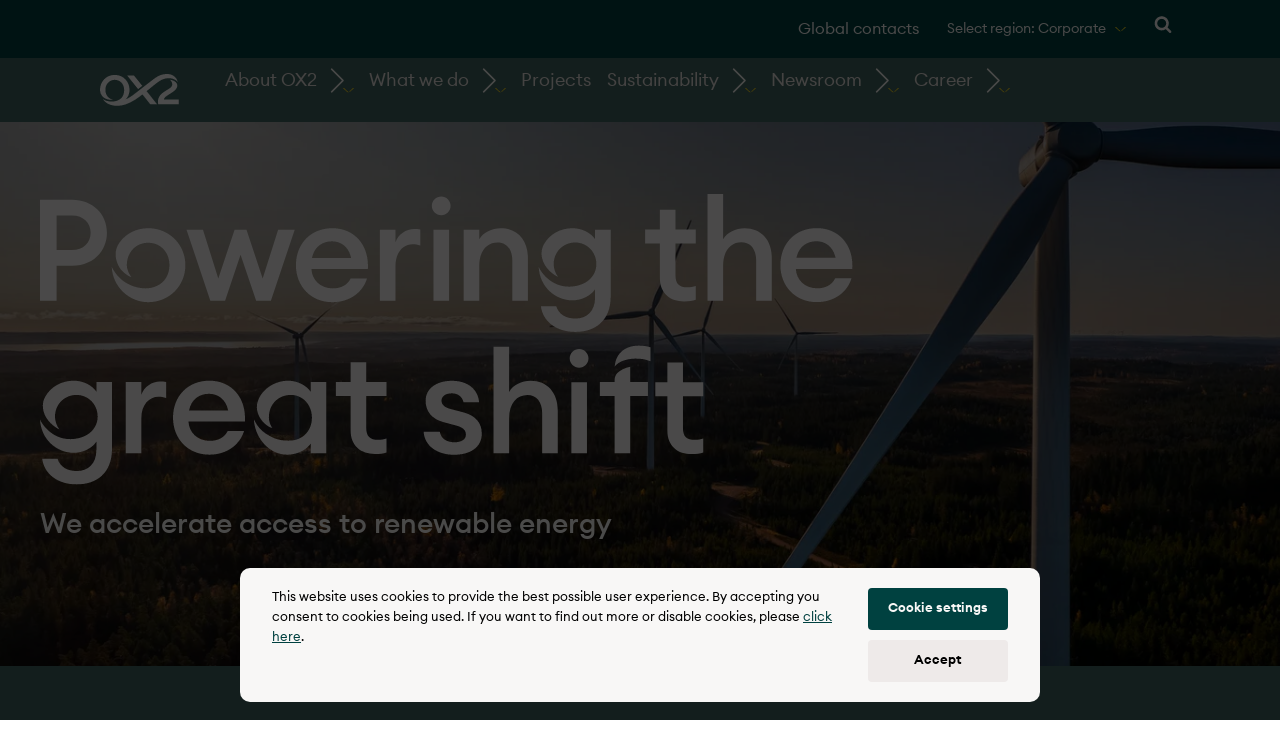

--- FILE ---
content_type: text/html; charset=utf-8
request_url: https://www.ox2.com/
body_size: 18791
content:

<!DOCTYPE html>
<html lang="en">
<head>
	

<title>Corporate - OX2</title>
<meta property="og:title" content="Corporate - OX2" />
<meta name="twitter:title" content="Corporate - OX2" />
<link rel="canonical" href="https://www.ox2.com/">
<meta charset="utf-8" />
<meta http-equiv="X-UA-Compatible" content="IE=edge" />
<meta name="viewport" content="width=device-width, initial-scale=1.0" />
<meta property="og:url" content="https://www.ox2.com/" />
<meta name="twitter:url" content="https://www.ox2.com/" />
<meta property="og:type" content="website"/>

<meta name="Description" content="OX2 accelerates access to renewable energy. We see ourselves becoming the leading provider of renewable energy solutions globally, thereby powering the great shift." />
<meta property="og:description" content="OX2 accelerates access to renewable energy. We see ourselves becoming the leading provider of renewable energy solutions globally, thereby powering the great shift." />
<meta name="twitter:description" content="OX2 accelerates access to renewable energy. We see ourselves becoming the leading provider of renewable energy solutions globally, thereby powering the great shift." />
<meta name="twitter:card" content="summary">
<meta name="image" property="og:image" content="https://www.ox2.com/images/436b6275-fbcf-4365-b6ff-17b5323d2c78/dt/Korkearesoluutio2_Mets-lamminkangas_06062022-DJI_0567-2.jpg">

<style id="_cssgrid">#_1-2{grid-area:1/14/30/25;}#_1-3{grid-area:1/14/34/25;}#_1-4{grid-area:1/1/33/12;}#_1-5{grid-area:1/1/33/25;}#_1-14{grid-area:1/1/31/25;}#_1-25{grid-area:1/1/34/12;}#_1-32{grid-area:1/1/18/25;}#_1-33{grid-area:1/13/33/25;}#_1-41{grid-area:1/1/43/25;}#_1-42{grid-area:1/1/18/25;}#_1-44{grid-area:1/1/12/25;}#_1-46{grid-area:1/1/30/13;}#_1-47{grid-area:1/1/31/12;}#_1-49{grid-area:1/12/31/23;}#_1-51{grid-area:1/1/55/25;}@media(max-width: 768px) {._section-container[data-id^="1-"] ._grid { display: block; }}
#_44-1{grid-area:1/1/125/25;}#_44-44-1{grid-area:1/1/18/25;}@media(max-width: 768px) {._section-container[data-id^="44-"] ._grid { display: block; }}
</style>
<style id="_iegrid">#_1-2{-ms-grid-row:1;-ms-grid-column:14;-ms-grid-row-span:29;-ms-grid-column-span:11;}#_1-3{-ms-grid-row:1;-ms-grid-column:14;-ms-grid-row-span:33;-ms-grid-column-span:11;}#_1-4{-ms-grid-row:1;-ms-grid-column:1;-ms-grid-row-span:32;-ms-grid-column-span:11;}#_1-5{-ms-grid-row:1;-ms-grid-column:1;-ms-grid-row-span:32;-ms-grid-column-span:24;}#_1-14{-ms-grid-row:1;-ms-grid-column:1;-ms-grid-row-span:30;-ms-grid-column-span:24;}#_1-25{-ms-grid-row:1;-ms-grid-column:1;-ms-grid-row-span:33;-ms-grid-column-span:11;}#_1-32{-ms-grid-row:1;-ms-grid-column:1;-ms-grid-row-span:17;-ms-grid-column-span:24;}#_1-33{-ms-grid-row:1;-ms-grid-column:13;-ms-grid-row-span:32;-ms-grid-column-span:12;}#_1-41{-ms-grid-row:1;-ms-grid-column:1;-ms-grid-row-span:42;-ms-grid-column-span:24;}#_1-42{-ms-grid-row:1;-ms-grid-column:1;-ms-grid-row-span:17;-ms-grid-column-span:24;}#_1-44{-ms-grid-row:1;-ms-grid-column:1;-ms-grid-row-span:11;-ms-grid-column-span:24;}#_1-46{-ms-grid-row:1;-ms-grid-column:1;-ms-grid-row-span:29;-ms-grid-column-span:12;}#_1-47{-ms-grid-row:1;-ms-grid-column:1;-ms-grid-row-span:30;-ms-grid-column-span:11;}#_1-49{-ms-grid-row:1;-ms-grid-column:12;-ms-grid-row-span:30;-ms-grid-column-span:11;}#_1-51{-ms-grid-row:1;-ms-grid-column:1;-ms-grid-row-span:54;-ms-grid-column-span:24;}#_44-1{-ms-grid-row:1;-ms-grid-column:1;-ms-grid-row-span:124;-ms-grid-column-span:24;}#_44-44-1{-ms-grid-row:1;-ms-grid-column:1;-ms-grid-row-span:17;-ms-grid-column-span:24;}</style>


<link rel="stylesheet" href="/main.css?1761897772738" type="text/css">



<link rel="apple-touch-icon" sizes="180x180" href="/favicons/apple-touch-icon.png">
<link rel="icon" type="image/png" sizes="32x32" href="/favicons/favicon-32x32.png">
<link rel="icon" type="image/png" sizes="16x16" href="/favicons/favicon-16x16.png">
<link rel="manifest" href="/favicons/site.webmanifest">
<link rel="mask-icon" href="/favicons/safari-pinned-tab.svg" color="#5bbad5">
<link rel="shortcut icon" href="/favicons/favicon.ico">
<meta name="msapplication-TileColor" content="#da532c">
<meta name="msapplication-config" content="/favicons/browserconfig.xml">
<meta name="theme-color" content="#ffffff">

<link rel="alternate" hreflang="x-default" href="https://www.ox2.com/" />
<link rel="alternate" hreflang="en" href="https://www.ox2.com/" />
<link rel="alternate" hreflang="sv" href="https://www.ox2.com/sv/" />
<link rel="alternate" hreflang="fr" href="https://www.ox2.com/fr/" />
<link rel="alternate" hreflang="fi" href="https://www.ox2.com/fi/" />
<link rel="alternate" hreflang="pl" href="https://www.ox2.com/pl/" />
<link rel="alternate" hreflang="it" href="https://www.ox2.com/it/" />
<link rel="alternate" hreflang="el" href="https://www.ox2.com/el/" />
<link rel="alternate" hreflang="ro" href="https://www.ox2.com/ro/" />
<link rel="alternate" hreflang="es" href="https://www.ox2.com/es/" />
<link rel="alternate" hreflang="et" href="https://www.ox2.com/et/" />







<meta name="google-site-verification" content="tfFSZtkAVE_pkCD_Mckv9gWFvF0on-1cZXx2WmmcjWI" />


    <meta name="google-site-verification" content="E9y823MwIXhiTbCl60c1P7qw81H4YN-2O5bIrlW-b1A" />
</head>
<body class="no-js live page1 _hero sticky-all subnav-type-hover subnav-width-full nav-thirdlevel-toggle nav-swipe-left nav-toggle-right" data-expandedmenus="175, 13, 562, 122, 574" >
    <svg style="display: none;">
    <symbol id="svg-Search" viewBox="0 0 1792 1792"><path fill="currentColor" d="M1216 832q0-185-131.5-316.5t-316.5-131.5-316.5 131.5-131.5 316.5 131.5 316.5 316.5 131.5 316.5-131.5 131.5-316.5zm512 832q0 52-38 90t-90 38q-54 0-90-38l-343-342q-179 124-399 124-143 0-273.5-55.5t-225-150-150-225-55.5-273.5 55.5-273.5 150-225 225-150 273.5-55.5 273.5 55.5 225 150 150 225 55.5 273.5q0 220-124 399l343 343q37 37 37 90z"/></symbol><symbol id="svg-Nav-show" viewBox="0 0 9 16"><svg width="9" height="16" viewBox="0 0 9 16" fill="none" xmlns="http://www.w3.org/2000/svg">
<g clip-path="url(#clip0_319_267)">
<path d="M0.500001 15.5278L8 7.97228L0.500001 0.416721" stroke="currentColor" stroke-linejoin="round"/>
</g>
<defs>
<clipPath id="clip0_319_267">
<rect width="16" height="9" fill="white" transform="translate(1.19209e-06 16) rotate(-90)"/>
</clipPath>
</defs>
</svg>

</symbol><symbol id="svg-on-shore" viewBox="0 0 71 72"><path d="M66.5 68H0V71H66.5V68Z" fill="currentColor"/><path fill-rule="evenodd" clip-rule="evenodd" d="M17.5 65V46H14.5V65" fill="currentColor"/><path fill-rule="evenodd" clip-rule="evenodd" d="M50 65V28H47V65" fill="currentColor"/><path fill-rule="evenodd" clip-rule="evenodd" d="M35.5 47.87L21.59 39C21.22 39.98 20.68 40.89 20 41.69L33.83 50.5L35.5 47.87Z" fill="currentColor"/><path fill-rule="evenodd" clip-rule="evenodd" d="M16.19 41.11C17.94 39.99 19 38.03 19 35.93V18.5H15.97V35.93C15.97 36.98 15.44 37.96 14.57 38.52L0 47.91L1.63 50.5L16.2 41.11H16.19Z" fill="currentColor"/><path fill-rule="evenodd" clip-rule="evenodd" d="M66.5 29.87L52.58 21C52.21 21.98 51.67 22.89 51 23.69L64.82 32.5L66.5 29.87Z" fill="currentColor"/><path fill-rule="evenodd" clip-rule="evenodd" d="M47.12 22.96C48.92 21.82 50.01 19.83 50 17.7V0H46.89V17.7C46.89 18.77 46.35 19.76 45.45 20.33L30.5 29.87L32.17 32.5L47.12 22.96Z" fill="currentColor"/></symbol><symbol id="svg-Logotype-esco" viewBox="0 0 475 247"><path fill="currentColor" d="M101.22,191.48c-0.05-0.26-0.26-0.23-0.44-0.23c-0.61,0-1.22-0.01-1.83,0c-3.36,0.04-6.68-0.37-10.02-0.65 c-4.57-0.39-9.06-1.23-13.53-2.14c-3.78-0.76-7.51-1.81-11.18-2.99c-4.68-1.51-9.3-3.18-13.76-5.27 c-4.62-2.16-8.97-4.75-13.08-7.78c-2.71-2-5.27-4.16-7.81-6.38c-2.43-2.13-4.61-4.49-6.75-6.88c-1.95-2.18-3.9-4.4-5.42-6.93 c-0.19-0.31-0.64-0.44-0.64-0.9c0.31-0.21,0.52-0.08,0.8,0.11c3.65,2.44,7.46,4.6,11.45,6.44c5.21,2.41,10.61,4.27,16.17,5.71 c3.62,0.94,7.3,1.55,10.96,2.24c1.54,0.29,3.13,0.27,4.69,0.5c4.66,0.67,9.34,0.81,14.03,0.64c3.48-0.13,6.96-0.36,10.42-0.84 c3.27-0.45,6.51-1.01,9.68-1.9c3.24-0.91,6.47-1.88,9.59-3.2c4.8-2.03,9.33-4.53,13.59-7.53c3.74-2.63,7.05-5.73,10.05-9.18 c2.13-2.45,4.21-4.94,5.97-7.66c2.6-4.02,4.61-8.35,6.22-12.87c1.4-3.95,2.4-8.02,3.16-12.13c0.36-1.93,0.61-3.89,0.77-5.87 c0.18-2.21,0.29-4.43,0.48-6.63c0.15-1.74,0.27-3.49,0.12-5.21c-0.21-2.42-0.24-4.85-0.57-7.27c-0.4-2.89-0.95-5.72-1.65-8.55 c-0.73-2.97-1.79-5.82-3.02-8.59c-1.71-3.83-3.69-7.53-6.16-10.95c-1.38-1.9-2.85-3.73-4.42-5.49c-1.35-1.52-2.78-2.95-4.31-4.3 c-2.9-2.57-5.99-4.86-9.34-6.79c-4.62-2.67-9.64-4.34-14.8-5.54c-2.2-0.51-4.45-0.84-6.73-1.02c-2.56-0.2-5.11-0.49-7.67-0.41 c-1.86,0.06-3.71,0.43-5.56,0.61c-1.79,0.17-3.52,0.54-5.24,1c-2.15,0.58-4.31,1.11-6.4,1.95c-1.94,0.78-3.9,1.53-5.76,2.48 c-3.82,1.96-7.48,4.19-10.74,7.01c-0.99,0.86-2.04,1.64-2.99,2.55c-3.38,3.25-6.22,6.95-8.65,10.94 c-2.49,4.08-4.67,8.34-6.11,12.92c-0.91,2.89-1.52,5.84-2.06,8.82c-0.99,5.43-1.01,10.9-0.82,16.36 c0.11,3.22,0.61,6.43,1.25,9.61c0.61,3.05,1.4,6.03,2.46,8.92c1.75,4.79,4.16,9.24,7.15,13.39c2.39,3.32,5.16,6.31,8.19,9.03 c3.92,3.51,8.25,6.49,12.9,9.01c1.86,1.01,3.79,1.88,5.67,2.87c-2.6,0.08-5.16,0.08-7.73-0.33c-1.72-0.27-3.47-0.47-5.2-0.72 c-2.16-0.32-4.29-0.8-6.42-1.26c-4.1-0.9-8.09-2.17-11.95-3.81c-4.59-1.95-8.92-4.37-12.96-7.33c-3.41-2.5-6.58-5.27-9.46-8.35 c-4.24-4.55-8.1-9.4-10.71-15.1c-1.86-4.05-3.16-8.3-3.94-12.7c-0.44-2.46-0.72-4.93-0.96-7.42c-0.22-2.28-0.25-4.56-0.12-6.81 c0.13-2.23,0.29-4.47,0.58-6.7c0.28-2.18,0.55-4.35,0.95-6.51c0.52-2.75,1.28-5.44,2.08-8.12c1.68-5.65,3.97-11.05,6.73-16.25 c2.34-4.4,5.08-8.55,8.11-12.53c3.15-4.14,6.76-7.85,10.56-11.36c3.98-3.67,8.38-6.84,13.07-9.58c4.49-2.62,9.17-4.8,14.03-6.65 c4.45-1.69,9.04-2.8,13.66-3.8c2.46-0.53,5.01-0.76,7.53-1.03c4.37-0.46,8.74-0.84,13.11-0.59c2.77,0.15,5.54,0.26,8.31,0.58 c3.14,0.37,6.27,0.83,9.36,1.45c4.15,0.83,8.21,2.05,12.18,3.49c3.66,1.32,7.24,2.88,10.67,4.74c4.29,2.33,8.41,4.93,12.23,7.98 c2.32,1.85,4.52,3.82,6.75,5.78c2.26,1.98,4.29,4.16,6.27,6.39c2.29,2.58,4.37,5.34,6.33,8.2c2.57,3.75,4.86,7.65,6.78,11.76 c2.6,5.56,4.66,11.33,6.02,17.33c0.71,3.11,1.36,6.23,1.64,9.43c0.14,1.64,0.27,3.29,0.47,4.92c0.34,2.77,0.15,5.53,0.17,8.3 c0.01,2.59-0.38,5.15-0.63,7.73c-0.35,3.61-1.04,7.15-1.91,10.64c-1.34,5.42-3.07,10.72-5.28,15.86c-2.3,5.36-5,10.49-8.37,15.27 c-1.59,2.26-3.37,4.35-5.32,6.48c1.38,0.16,2.42-0.56,3.46-1.03c6.58-3,12.69-6.82,18.78-10.69c6.05-3.85,11.89-7.98,17.74-12.11 c5.06-3.57,10-7.29,14.95-11.01c3.3-2.48,6.49-5.11,9.75-7.65c2.9-2.26,5.85-4.46,8.74-6.72c2.67-2.08,5.29-4.23,7.96-6.32 c2.6-2.04,5.25-4.02,7.86-6.05c2.91-2.26,5.78-4.56,8.69-6.83c3.07-2.4,6.18-4.77,9.24-7.19c3.72-2.92,7.39-5.89,11.12-8.8 c3.57-2.79,7.2-5.5,10.77-8.28c2.67-2.08,5.29-4.24,7.96-6.32c2.9-2.26,5.86-4.43,8.74-6.72c3.29-2.61,6.64-5.14,9.99-7.67 c3.43-2.59,6.92-5.1,10.37-7.66c5.2-3.85,10.51-7.54,15.94-11.06c3.09-2,6.27-3.85,9.48-5.65c2.26-1.26,4.56-2.43,6.88-3.53 c3.3-1.57,6.65-3.02,10.09-4.29c2.79-1.02,5.61-1.96,8.45-2.74c2.98-0.81,6.02-1.44,9.08-2c3.08-0.56,6.18-0.92,9.28-1.27 c3.85-0.43,7.74-0.21,11.62-0.28c2.66-0.05,5.32,0.05,7.96,0.27c4.4,0.37,8.73,1.13,12.99,2.37c4.5,1.31,8.84,2.97,12.98,5.16 c3.69,1.96,7.22,4.17,10.47,6.83c1.89,1.55,3.82,3.06,5.49,4.84c3.08,3.29,5.94,6.76,8.14,10.72c0.7,1.26,1.38,2.52,2.02,3.8 c0.13,0.27,0.46,0.55,0.16,1.01c-1.26-0.58-2.55-1.15-3.82-1.75c-4.16-1.95-8.46-3.54-12.85-4.87c-3.53-1.07-7.1-1.96-10.75-2.53 c-3.06-0.48-6.13-0.85-9.21-1.17c-5.34-0.57-10.69-0.53-16.03-0.34c-2.89,0.1-5.82,0.17-8.71,0.78 c-2.02,0.43-4.11,0.58-6.16,0.97c-2.54,0.48-5.03,1.15-7.51,1.84c-2.05,0.57-4.14,1.06-6.11,1.86 c-4.32,1.76-8.56,3.71-12.62,6.03c-1.88,1.07-3.81,2.05-5.72,3.08c-3.86,2.09-7.54,4.49-11.15,6.96 c-3.91,2.68-7.75,5.46-11.53,8.3c-3.66,2.75-7.23,5.61-10.79,8.48c-2.88,2.32-5.69,4.74-8.52,7.12 c-2.98,2.51-5.91,5.06-8.92,7.52c-4.01,3.28-7.92,6.69-12.06,9.81c-3.86,2.91-7.64,5.92-11.44,8.9 c-2.99,2.34-5.95,4.72-8.93,7.07c-0.11,0.09-0.26,0.13-0.37,0.18c21.2,26.16,42.4,52.32,63.74,78.64c-0.56,0-0.89,0-1.22,0 c-12.86,0-25.72-0.01-38.58,0.02c-0.77,0-1.29-0.25-1.73-0.81c-1.43-1.81-2.86-3.62-4.29-5.42c-1.81-2.27-3.62-4.55-5.45-6.8 c-1.53-1.88-3.13-3.72-4.66-5.6c-1.76-2.17-3.46-4.38-5.21-6.55c-1.71-2.13-3.47-4.22-5.19-6.35c-2.08-2.57-4.14-5.16-6.23-7.73 c-1.83-2.25-3.68-4.48-5.5-6.74c-2.06-2.54-4.1-5.1-6.15-7.64c-1.37-1.7-2.76-3.38-4.11-5.1c-0.46-0.58-0.82-0.15-1.1,0.06 c-1.19,0.88-2.33,1.83-3.49,2.75c-2.26,1.79-4.53,3.57-6.79,5.35c-2.38,1.87-4.76,3.77-7.16,5.61c-1.68,1.28-3.39,2.52-5.11,3.74 c-4.15,2.95-8.38,5.79-12.66,8.55c-4.8,3.09-9.62,6.15-14.51,9.09c-5.27,3.17-10.59,6.25-16.06,9.07 c-2.98,1.53-5.93,3.13-8.96,4.56c-3.65,1.72-7.34,3.36-11.07,4.91c-2.16,0.9-4.34,1.74-6.53,2.57c-3.07,1.17-6.15,2.28-9.26,3.33 c-3.62,1.23-7.24,2.44-10.97,3.25c-2.3,0.5-4.58,1.13-6.88,1.65c-2.69,0.61-5.41,1.2-8.12,1.64c-2.56,0.41-5.15,0.84-7.75,1.08 c-3.09,0.29-6.2,0.47-9.29,0.82c-1.51,0.17-3.05,0.02-4.58,0.04c-0.26,0-0.62-0.2-0.78,0.22 C103.35,191.48,102.28,191.48,101.22,191.48 M474.85,181.87c-0.07,0-0.15,0-0.22,0c-0.42-0.47-0.38-1.06-0.38-1.63c-0.01-9.43-0.01-18.87,0-28.3 c0-0.56-0.06-1.15,0.36-1.63c0.08,0,0.16,0,0.24-0.01C474.85,160.82,474.85,171.35,474.85,181.87 M474.61,150.31c0.01,10.52,0.01,21.04,0.02,31.56c-0.42,0.01-0.84,0.03-1.26,0.03c-38.8,0-77.6,0-116.39,0 c-1.98,0-3.97-0.04-5.95-0.03c-0.48,0-0.63-0.08-0.76-0.64c-0.58-2.39-0.87-4.81-1.15-7.25c-0.45-3.89-0.46-7.78-0.38-11.67 c0.05-2.42,0.46-4.81,0.84-7.21c0.57-3.62,1.57-7.11,2.79-10.55c1.34-3.79,3.14-7.36,5.22-10.79c1.96-3.24,4.2-6.29,6.68-9.14 c2.53-2.91,5.23-5.67,8.15-8.23c1.69-1.48,3.35-3.01,5.13-4.39c2.23-1.72,4.46-3.45,6.73-5.12c3.21-2.36,6.53-4.56,9.89-6.72 c6.23-4.01,12.45-8.04,18.65-12.1c3.32-2.17,6.53-4.51,9.55-7.1c1.51-1.3,3.08-2.54,4.43-4.01c2.92-3.18,5.54-6.56,6.91-10.74 c0.78-2.4,1.3-4.85,1.07-7.36c-0.27-2.94-1.01-5.79-2.14-8.54c-1.68-4.08-4.26-7.49-7.5-10.43c-0.52-0.47-1.13-0.84-1.93-1.43 c1.98,0,3.75-0.16,5.47,0.06c0.99,0.13,2.01,0.2,2.99,0.32c3.03,0.35,6.01,0.94,8.93,1.73c3.64,0.99,7.22,2.22,10.59,4.02 c3.52,1.88,6.73,4.17,9.37,7.15c3.21,3.62,5.62,7.76,6.21,12.61c0.32,2.65,0.28,5.4-0.32,8.11c-0.65,2.97-1.65,5.78-3.03,8.47 c-1.41,2.74-3.18,5.23-5.14,7.61c-1.66,2.02-3.41,3.95-5.31,5.73c-3.06,2.86-6.28,5.53-9.67,7.99 c-4.48,3.25-9.13,6.27-13.78,9.27c-4.15,2.68-8.34,5.28-12.53,7.89c-3.97,2.47-7.98,4.89-11.84,7.53 c-3.46,2.36-6.9,4.76-10.06,7.54c-2.86,2.52-5.59,5.15-7.65,8.37c-1.21,1.89-2.24,3.87-2.58,6.15c-0.19,1.26-0.25,1.26,0.95,1.26 c9.46,0,18.92,0,28.38,0c19.72,0,39.45,0,59.17,0C473.77,150.27,474.19,150.3,474.61,150.31 M163.28,9.24c13.32-0.01,26.63-0.02,39.95-0.03c0.4,0,0.65,0.08,0.93,0.42c2.2,2.72,4.43,5.42,6.59,8.18 c2.07,2.64,4.27,5.18,6.39,7.79c2.46,3.04,4.88,6.11,7.34,9.15c2.44,3.01,4.92,5.97,7.35,8.98c2.76,3.41,5.47,6.85,8.23,10.26 c2.11,2.61,4.28,5.18,6.4,7.78c1.48,1.82,2.89,3.69,4.39,5.49c0.33,0.4,0.19,0.55-0.09,0.76c-3.67,2.84-7.37,5.65-11.03,8.51 c-3.72,2.91-7.41,5.87-11.12,8.8c-0.76,0.6-1.61,1.09-2.32,1.87c-1.63-1.97-3.26-3.91-4.86-5.88c-1.58-1.93-3.14-3.88-4.71-5.82 c-2.48-3.08-4.94-6.18-7.43-9.25c-2.42-2.99-4.9-5.93-7.32-8.92c-2.77-3.42-5.5-6.87-8.27-10.3c-2.07-2.56-4.18-5.07-6.24-7.63 c-2.38-2.95-4.72-5.95-7.11-8.9c-1.83-2.26-3.73-4.47-5.57-6.74c-2.06-2.54-4.04-5.16-6.12-7.68c-1.83-2.21-3.69-4.4-5.4-6.72 C163.27,9.34,163.27,9.29,163.28,9.24 M163.28,9.24c0.05,0.05,0.05,0.1-0.01,0.15c-0.09,0-0.2,0.01-0.16-0.13C163.11,9.23,163.22,9.24,163.28,9.24  M0,237.2v-32.43h18.86v4.02H4.25v9.82H15.8v4.02H4.25v14.57H0 M32.06,237.66c-3.44,0-6.3-1.15-8.56-3.45c-2.27-2.3-3.4-5.11-3.4-8.43c0-3.32,1.13-6.13,3.4-8.43 c2.27-2.3,5.12-3.45,8.56-3.45c3.41,0,6.25,1.15,8.52,3.45c2.27,2.3,3.4,5.11,3.4,8.43c0,3.32-1.14,6.13-3.4,8.43 C38.31,236.51,35.47,237.66,32.06,237.66z M26.33,231.63c1.48,1.58,3.39,2.38,5.73,2.38s4.25-0.79,5.71-2.38 c1.46-1.58,2.19-3.53,2.19-5.85s-0.73-4.26-2.19-5.85c-1.46-1.58-3.36-2.38-5.71-2.38s-4.26,0.79-5.73,2.38 c-1.48,1.58-2.22,3.53-2.22,5.85S24.85,230.04,26.33,231.63 M49.6,237.2v-22.84h3.93v4.43c0.43-1.4,1.26-2.53,2.49-3.38c1.23-0.85,2.53-1.28,3.9-1.28 c0.67,0,1.26,0.06,1.78,0.18v4.06c-0.55-0.24-1.26-0.36-2.15-0.36c-1.58,0-2.98,0.68-4.2,2.05c-1.22,1.37-1.83,3.31-1.83,5.8 v11.33H49.6 M95.73,237.2v-13.43c0-1.89-0.39-3.4-1.17-4.54c-0.78-1.14-1.89-1.71-3.36-1.71c-1.83,0-3.31,0.72-4.45,2.15 c-1.14,1.43-1.74,3.38-1.8,5.85v11.69h-3.93v-13.43c0-1.92-0.39-3.44-1.16-4.57c-0.78-1.13-1.88-1.69-3.31-1.69 c-1.89,0-3.41,0.75-4.57,2.26c-1.16,1.51-1.74,3.54-1.74,6.1v11.33h-3.93v-22.84h3.93v3.52c1.46-2.65,3.76-3.97,6.9-3.97 c3.47,0,5.82,1.63,7.03,4.89c0.61-1.49,1.58-2.68,2.92-3.56c1.34-0.88,2.86-1.32,4.57-1.32c2.47,0,4.41,0.84,5.85,2.51 c1.43,1.68,2.15,3.93,2.15,6.76v14.02H95.73 M116.47,237.66c-3.32,0-6.07-1.13-8.24-3.38c-2.18-2.25-3.27-5.08-3.27-8.49c0-3.44,1.06-6.28,3.18-8.52 c2.12-2.24,4.93-3.36,8.43-3.36c3.53,0,6.3,1.25,8.31,3.75c2.01,2.5,2.89,5.56,2.65,9.18h-18.59c0.06,2.07,0.82,3.8,2.28,5.18 c1.46,1.39,3.23,2.08,5.3,2.08c3.11,0,5.31-1.28,6.62-3.84h4.02c-0.58,2.13-1.81,3.9-3.7,5.3 C121.57,236.96,119.24,237.66,116.47,237.66z M120.94,219c-1.25-1.08-2.76-1.62-4.52-1.62c-1.77,0-3.34,0.53-4.73,1.6 c-1.39,1.07-2.25,2.65-2.58,4.75h14.25C123,221.66,122.19,220.08,120.94,219 M133.19,237.2v-22.84h3.93v4.43c0.43-1.4,1.26-2.53,2.49-3.38c1.23-0.85,2.53-1.28,3.9-1.28 c0.67,0,1.26,0.06,1.78,0.18v4.06c-0.55-0.24-1.26-0.36-2.15-0.36c-1.58,0-2.98,0.68-4.2,2.05c-1.22,1.37-1.83,3.31-1.83,5.8 v11.33H133.19 M149.9,237.2v-34.26h3.93v34.26H149.9 M167.35,246.75h-4.38l4.98-10.73l-10-21.65h4.34l7.86,17.36l7.81-17.36h4.38L167.35,246.75 M196.85,237.2v-32.43h18.91v4.02H201.1v9.82h11.92v4.02H201.1v10.55h14.66v4.02H196.85 M231.25,237.75c-3.29,0-5.98-0.9-8.06-2.69c-2.09-1.8-3.16-3.97-3.22-6.53h4.25 c0.18,1.67,0.97,2.97,2.35,3.88c1.39,0.91,2.93,1.37,4.64,1.37c1.76,0,3.23-0.44,4.38-1.32c1.16-0.88,1.74-2.06,1.74-3.52 c0-2.47-1.54-4.28-4.61-5.44l-4.48-1.64c-2.56-0.88-4.44-2.06-5.64-3.52s-1.82-3.33-1.85-5.62c0-2.59,0.92-4.65,2.76-6.19 c1.84-1.54,4.21-2.31,7.1-2.31c3.05,0,5.46,0.88,7.24,2.63c1.78,1.75,2.78,3.8,2.99,6.14h-4.2c-0.4-1.61-1.15-2.82-2.26-3.61 c-1.11-0.79-2.4-1.19-3.86-1.19c-1.58,0-2.9,0.4-3.95,1.19c-1.05,0.79-1.58,1.86-1.58,3.2c0,1.34,0.37,2.41,1.1,3.2 c0.73,0.79,1.92,1.48,3.56,2.06l4.16,1.51c2.56,0.91,4.49,2.12,5.8,3.63c1.31,1.51,1.96,3.45,1.96,5.82 c0,2.71-0.96,4.88-2.88,6.51C236.77,236.93,234.29,237.75,231.25,237.75 M262.58,237.75c-4.78,0-8.78-1.61-11.99-4.82c-3.21-3.21-4.82-7.19-4.82-11.94c0-4.75,1.61-8.73,4.82-11.94 c3.21-3.21,7.21-4.82,11.99-4.82c3.9,0,7.27,1.1,10.12,3.29c2.85,2.19,4.65,4.84,5.41,7.95h-4.48c-0.76-2.1-2.14-3.83-4.13-5.18 c-2-1.36-4.3-2.03-6.92-2.03c-3.59,0-6.59,1.23-8.97,3.68c-2.39,2.45-3.59,5.47-3.59,9.07c0,3.59,1.19,6.62,3.59,9.07 c2.39,2.45,5.38,3.68,8.97,3.68c2.62,0,4.93-0.68,6.92-2.03c1.99-1.35,3.37-3.08,4.13-5.18h4.48c-0.76,3.11-2.57,5.76-5.41,7.95 C269.85,236.65,266.48,237.75,262.58,237.75 M298.48,237.75c-4.66,0-8.62-1.62-11.88-4.86c-3.26-3.24-4.89-7.21-4.89-11.9c0-4.69,1.63-8.65,4.89-11.9 c3.26-3.24,7.22-4.86,11.88-4.86c4.69,0,8.65,1.62,11.9,4.86c3.24,3.24,4.86,7.21,4.86,11.9c0,4.69-1.62,8.66-4.86,11.9 C307.13,236.13,303.17,237.75,298.48,237.75z M298.48,233.73c3.56,0,6.54-1.23,8.93-3.7c2.39-2.47,3.58-5.48,3.58-9.04 c0-3.56-1.19-6.58-3.58-9.04c-2.39-2.47-5.37-3.7-8.93-3.7c-3.53,0-6.49,1.23-8.88,3.7c-2.39,2.47-3.59,5.48-3.59,9.04 c0,3.56,1.19,6.58,3.59,9.04C291.98,232.5,294.95,233.73,298.48,233.73 M350.61,207.69c2.06,1.95,3.08,4.42,3.08,7.4c0,2.98-1.03,5.44-3.08,7.38c-2.06,1.93-4.74,2.9-8.06,2.9 h-5.66v11.83h-4.25v-32.43h9.91C345.87,204.77,348.56,205.75,350.61,207.69z M347.65,219.66c1.23-1.19,1.85-2.71,1.85-4.57 c0-1.86-0.62-3.38-1.85-4.57c-1.23-1.19-2.93-1.78-5.09-1.78h-5.66v12.7h5.66C344.72,221.44,346.41,220.85,347.65,219.66 M367.54,237.66c-3.17,0-5.82-1.16-7.97-3.47c-2.15-2.31-3.22-5.12-3.22-8.4s1.07-6.09,3.22-8.4 c2.15-2.31,4.8-3.47,7.97-3.47c1.67,0,3.24,0.37,4.68,1.12c1.45,0.75,2.56,1.7,3.36,2.85v-3.52h3.93v22.84h-3.93v-3.52 c-0.79,1.16-1.91,2.11-3.36,2.85C370.77,237.28,369.21,237.66,367.54,237.66z M368.13,234.05c2.25,0,4.11-0.79,5.57-2.38 c1.46-1.58,2.19-3.55,2.19-5.89s-0.73-4.31-2.19-5.89c-1.46-1.58-3.32-2.38-5.57-2.38c-2.28,0-4.16,0.79-5.62,2.38 c-1.46,1.58-2.19,3.55-2.19,5.89s0.73,4.31,2.19,5.89C363.97,233.26,365.85,234.05,368.13,234.05 M397.04,237.66c-3.44,0-6.29-1.15-8.54-3.45c-2.25-2.3-3.38-5.11-3.38-8.43c0-3.32,1.13-6.13,3.38-8.43 c2.25-2.3,5.1-3.45,8.54-3.45c2.83,0,5.28,0.78,7.35,2.35c2.07,1.57,3.46,3.62,4.16,6.14h-4.2c-0.55-1.49-1.46-2.68-2.74-3.56 c-1.28-0.88-2.8-1.32-4.57-1.32c-2.34,0-4.26,0.79-5.73,2.38c-1.48,1.58-2.22,3.55-2.22,5.89s0.74,4.31,2.22,5.89 c1.48,1.58,3.39,2.38,5.73,2.38c1.77,0,3.29-0.44,4.57-1.32c1.28-0.88,2.19-2.07,2.74-3.56h4.2c-0.67,2.53-2.04,4.58-4.11,6.14 C402.37,236.87,399.9,237.66,397.04,237.66 M417.73,207.44c-0.52,0.53-1.17,0.8-1.96,0.8c-0.79,0-1.46-0.27-2.01-0.8c-0.55-0.53-0.82-1.2-0.82-1.99 c0-0.76,0.27-1.42,0.82-1.96c0.55-0.55,1.22-0.82,2.01-0.82c0.79,0,1.45,0.27,1.96,0.82s0.78,1.2,0.78,1.96 C418.51,206.25,418.25,206.91,417.73,207.44z M413.76,237.2v-22.84h3.93v22.84H413.76 M427.05,237.2v-19.23h-4.84v-3.61h4.84v-4.61c0-2.28,0.64-4.03,1.92-5.25c1.28-1.22,2.97-1.83,5.07-1.83 c1.25,0,2.44,0.2,3.56,0.59v3.47c-0.7-0.3-1.64-0.46-2.83-0.46c-1.31,0-2.27,0.29-2.88,0.87c-0.61,0.58-0.91,1.58-0.91,3.02v4.2 h6.62v3.61h-6.62v19.23H427.05z M445.87,207.44c-0.52,0.53-1.17,0.8-1.96,0.8c-0.79,0-1.46-0.27-2.01-0.8 c-0.55-0.53-0.82-1.2-0.82-1.99c0-0.76,0.27-1.42,0.82-1.96c0.55-0.55,1.22-0.82,2.01-0.82c0.79,0,1.45,0.27,1.96,0.82 c0.52,0.55,0.78,1.2,0.78,1.96C446.64,206.25,446.38,206.91,445.87,207.44z M441.89,237.2v-22.84h3.93v22.84H441.89 M463.36,237.66c-3.44,0-6.29-1.15-8.54-3.45c-2.25-2.3-3.38-5.11-3.38-8.43c0-3.32,1.13-6.13,3.38-8.43 c2.25-2.3,5.1-3.45,8.54-3.45c2.83,0,5.28,0.78,7.35,2.35c2.07,1.57,3.46,3.62,4.16,6.14h-4.2c-0.55-1.49-1.46-2.68-2.74-3.56 c-1.28-0.88-2.8-1.32-4.57-1.32c-2.34,0-4.26,0.79-5.73,2.38c-1.48,1.58-2.22,3.55-2.22,5.89s0.74,4.31,2.22,5.89 c1.48,1.58,3.39,2.38,5.73,2.38c1.77,0,3.29-0.44,4.57-1.32c1.28-0.88,2.19-2.07,2.74-3.56h4.2c-0.67,2.53-2.04,4.58-4.11,6.14 C468.69,236.87,466.22,237.66,463.36,237.66z" /> </symbol><symbol id="svg-Nav-hide" viewBox="0 0 16 9"><svg width="16" height="9" viewBox="0 0 16 9" fill="none" xmlns="http://www.w3.org/2000/svg">
<path d="M0.472168 0.5L8.02772 8L15.5833 0.5" stroke="currentColor" stroke-linejoin="round"/>
</svg>

</symbol><symbol id="svg-solar" viewBox="0 0 71 72"><path fill-rule="evenodd" clip-rule="evenodd" d="M70.81 24.32C70.56 23.9 70.1 23.64 69.61 23.64H42.02C41.51 23.64 41.05 23.91 40.8 24.35L25.73 51.44H28.91L42.83 26.42H53.51L39.59 51.44H42.78L56.7 26.42H67.25L53.58 51.44H56.75L70.81 25.69C71.05 25.26 71.04 24.74 70.79 24.32M9.94 56.31C10.19 56.73 10.64 57 11.14 57H52.9C53.41 57 53.88 56.72 54.12 56.27L55.24 54.22H13.5L21.24 40.32H18.06L9.93 54.94C9.69 55.37 9.7 55.9 9.95 56.32M10.24 8.25L6.3 4.32L4.33 6.29L8.27 10.22L10.24 8.26V8.25ZM31.9 6.28L29.94 4.32L26 8.25L27.96 10.21L31.9 6.28ZM19.49 0H16.71V5.56H19.49V0ZM5.57 16.68H0V19.46H5.57V16.68ZM8.26 25.93L4.32 29.86L6.29 31.83L10.23 27.9L8.26 25.93ZM19.5 30.58H16.72V36.14H19.5V30.58ZM36.21 16.68H30.64V19.46H36.21V16.68ZM11.15 18.07C11.15 21.91 14.27 25.02 18.11 25.02C21.95 25.02 25.07 21.91 25.07 18.07C25.07 14.23 21.95 11.12 18.11 11.12C14.27 11.12 11.15 14.23 11.15 18.07ZM8.36 18.07C8.36 12.7 12.72 8.34 18.11 8.34C23.49 8.34 27.85 12.7 27.85 18.07C27.85 23.44 23.49 27.8 18.1 27.8C12.72 27.8 8.36 23.44 8.36 18.07ZM25.98 27.9L29.92 31.83L31.88 29.87L27.94 25.94L25.97 27.9H25.98Z" fill="currentColor"/><path fill-rule="evenodd" clip-rule="evenodd" d="M51.66 65.3598C50.84 64.1598 49.49 63.4498 48.04 63.4498H43.76V60.0098H40.74V63.4498H30.25V60.0098H27.23V63.4498H22.95C21.5 63.4498 20.15 64.1698 19.33 65.3598L15.49 71.0098H19.15L21.83 67.0698C22.08 66.6998 22.5 66.4798 22.95 66.4798H48.04C48.49 66.4798 48.91 66.6998 49.16 67.0698L51.84 71.0098H55.5L51.66 65.3698V65.3598Z" fill="currentColor"/></symbol><symbol id="svg-energy-storage" viewBox="0 0 71 72"><path fill-rule="evenodd" clip-rule="evenodd" d="M43.99 8H1.51C0.68 8 0 8.68 0 9.51V65.91C0 67.94 1.27 69.75 3.18 70.42C3.07 70.03 3.02 69.62 3.01 69.22V11.02H42.49V67.48H6.54V68.99C6.54 69.82 7.22 70.5 8.05 70.5H43.99C44.82 70.5 45.5 69.82 45.5 68.99V9.51C45.5 8.68 44.83 8 43.99 8Z" fill="currentColor"/><path fill-rule="evenodd" clip-rule="evenodd" d="M9.34 61.65H36.65V22.85H9.34V61.65ZM37.53 64.5H8.46C7.38 64.5 6.5 63.62 6.5 62.53V21.97C6.5 20.88 7.38 20 8.46 20H37.53C38.62 20 39.5 20.88 39.5 21.97V62.53C39.5 63.62 38.62 64.5 37.53 64.5Z" fill="currentColor"/><path fill-rule="evenodd" clip-rule="evenodd" d="M12.32 2.61H33.17V5H35.99V1.76C35.99 0.79 35.14 0 34.09 0H11.4C10.35 0 9.5 0.79 9.5 1.76V5H12.32V2.61Z" fill="currentColor"/><path d="M33.5 40.5H12V43.5H33.5V40.5Z" fill="currentColor"/><path d="M33.5 46H12V48.5H33.5V46Z" fill="currentColor"/><path d="M33.5 51H12V54H33.5V51Z" fill="currentColor"/><path d="M33.5 56.5H12V59.5H33.5V56.5Z" fill="currentColor"/></symbol><symbol id="svg-Logotype" viewBox="0 0 285 115"><defs>
        <polygon id="path-1" points="0.0857 0.2464 75.452 0.2464 75.452 88.4004 0.0857 88.4004"></polygon>
    </defs>
    <g id="Page-1" stroke="none" stroke-width="1" fill="none" fill-rule="evenodd">
        <g id="Group-8" transform="translate(0.000000, -1.000000)">
            <polygon id="Fill-1" fill="currentColor" points="152.6029 43.5391 122.6139 6.5011 98.0509 6.5011 137.4479 55.3141"></polygon>
            <g id="Group-7" transform="translate(0.000000, 0.513000)">
                <path d="M246.559,0.7243 C229.085,-0.5977 215.327,3.5493 199.18,14.7293 C194.918,17.6693 188.293,22.8423 178.735,30.1873 C158.474,45.7363 130.864,67.2043 127.562,69.7083 C122.935,73.2193 106.297,86.5143 93.126,90.9153 C106.64,78.1303 106.511,59.6713 106.511,56.8703 C106.511,30.8253 86.8,3.7373 53.184,3.7373 C21.223,3.7373 1.512,28.4853 0,54.6983 C0,95.7083 41.73,93.5263 46.098,93.5663 C35.735,89.8393 19.451,80.9043 19.451,57.4173 C19.451,32.2703 38.929,21.3983 52.908,21.3983 C71.934,21.3983 87.166,35.7933 87.166,57.6473 C87.166,67.6873 84.589,83.3023 71.382,91.4803 C65.479,95.1333 50.334,104.1373 23.336,96.8073 C21.471,96.2963 15.568,94.2013 9.92,90.0643 C15.88,98.9443 23.81,105.5783 32.543,109.1743 C58.257,119.7173 88.724,116.8833 126.649,92.9453 C132.357,89.3483 138.23,85.2333 144.288,80.6153 C146.469,78.9483 149.441,76.6363 152.903,73.9393 L152.903,73.9463 L153.041,73.8313 L181.493,109.4003 L206.047,109.4003 L168.124,62.0923 C179.147,53.5313 207.257,28.9543 221.073,22.1323 C251.476,7.1223 276.157,20.9693 279.895,29.6083 C278.598,13.8553 262.632,1.9423 246.559,0.7243" id="Fill-2" fill="currentColor"></path>
                <g id="Group-6" transform="translate(209.000000, 21.000000)">
                    <mask id="mask-2" fill="white">
                        <use xlink:href="#path-1"></use>
                    </mask>
                    <g id="Clip-5"></g>
                    <path d="M75.4427,85.3904 L75.4427,74.9744 L75.4427,72.1984 L75.4427,71.0054 L21.5787,71.0054 C23.7037,54.4604 70.8277,44.9294 69.7667,19.8964 C69.4647,12.6984 62.3507,2.6984 43.0887,0.2464 C50.4417,4.7274 51.6227,14.3294 51.6227,16.9264 C51.6227,37.3744 0.0857,40.4074 0.0857,79.2014 C0.0857,80.7354 0.5517,85.3904 0.5517,85.3904 C0.6417,86.2024 1.1727,88.4004 1.1727,88.4004 C1.1727,88.4004 2.5667,88.3834 3.3677,88.3834 L6.5847,88.3834 L6.5847,88.4004 L62.8117,88.4004 L62.8117,88.3834 L72.5137,88.3834 L75.4527,88.3834 C75.4527,88.3834 75.4427,86.2414 75.4427,85.3904" id="Fill-4" fill="currentColor" mask="url(#mask-2)"></path>
                </g>
            </g>
        </g>
    </g></symbol><symbol id="svg-Close" viewBox="0 0 44 44"><path d="M38.824 0L44 5.178 5.176 44 0 38.825 38.824 0z" fill="currentColor"></path><path d="M5.176 0L44 38.825 38.824 44 0 5.178 5.176 0z"  fill="currentColor"></path></symbol><symbol id="svg-YouTube-play" viewBox="0 0 90 90"><svg width="90" height="90" viewBox="0 0 90 90" fill="none" xmlns="http://www.w3.org/2000/svg">
<path fill-rule="evenodd" clip-rule="evenodd" d="M45 90C69.8528 90 90 69.8528 90 45C90 20.1472 69.8528 0 45 0C20.1472 0 0 20.1472 0 45C0 69.8528 20.1472 90 45 90ZM66.5481 46.243C67.8685 45.4708 67.8685 43.5624 66.5481 42.7902L34.0097 23.7602C32.6764 22.9804 31 23.942 31 25.4866V63.5467C31 65.0913 32.6764 66.0529 34.0097 65.2731L66.5481 46.243Z" fill="currentColor"/>
</svg>
</symbol><symbol id="svg-off-shore" viewBox="0 0 71 72"><path fill-rule="evenodd" clip-rule="evenodd" d="M50 28V65C49.11 65.66 47.89 65.66 47 65V28H50Z" fill="currentColor"/><path fill-rule="evenodd" clip-rule="evenodd" d="M19 64.99V46H16V65C16.89 65.67 18.11 65.67 19 65V64.99Z" fill="currentColor"/><path fill-rule="evenodd" clip-rule="evenodd" d="M35.5 47.86L21.58 39C21.21 39.98 20.67 40.89 20 41.69L33.83 50.5L35.5 47.86Z" fill="currentColor"/><path fill-rule="evenodd" clip-rule="evenodd" d="M16.19 41.11C17.94 39.99 19 38.03 19 35.93V18.5H15.97V35.93C15.97 36.98 15.44 37.96 14.57 38.52L0 47.91L1.63 50.5L16.2 41.11H16.19Z" fill="currentColor"/><path fill-rule="evenodd" clip-rule="evenodd" d="M66.5 29.87L52.58 21C52.21 21.98 51.67 22.89 51 23.69L64.82 32.5L66.5 29.87Z" fill="currentColor"/><path fill-rule="evenodd" clip-rule="evenodd" d="M47.12 22.96C48.92 21.82 50.01 19.83 50 17.7V0H46.89V17.7C46.89 18.77 46.35 19.76 45.45 20.33L30.5 29.87L32.17 32.5L47.12 22.96Z" fill="currentColor"/><path fill-rule="evenodd" clip-rule="evenodd" d="M64 71C61.56 71 60.27 69.97 59.23 69.15C58.33 68.44 57.68 67.92 56.24 67.92C54.8 67.92 54.15 68.44 53.25 69.15C52.22 69.97 50.92 71 48.48 71C46.04 71 44.75 69.97 43.71 69.15C42.81 68.44 42.16 67.92 40.72 67.92C39.28 67.92 38.63 68.44 37.73 69.15C36.71 69.96 35.44 70.97 33.07 71H32.96C30.59 70.97 29.32 69.96 28.3 69.15C27.4 68.44 26.75 67.92 25.31 67.92C23.87 67.92 23.22 68.44 22.32 69.15C21.28 69.97 19.99 71 17.55 71C15.11 71 13.82 69.97 12.78 69.15C11.88 68.44 11.23 67.92 9.79003 67.92C8.35003 67.92 7.70003 68.44 6.80003 69.15C5.76003 69.97 4.47003 71 2.03003 71V68.08C3.47003 68.08 4.12003 67.56 5.02003 66.85C6.06003 66.03 7.35003 65 9.79003 65C12.23 65 13.52 66.03 14.56 66.85C15.46 67.56 16.11 68.08 17.55 68.08C18.99 68.08 19.64 67.56 20.54 66.85C21.57 66.03 22.87 65 25.31 65C27.75 65 29.04 66.03 30.08 66.85C30.97 67.55 31.61 68.07 33.02 68.08C34.43 68.07 35.07 67.56 35.96 66.85C37 66.03 38.29 65 40.73 65C43.17 65 44.46 66.03 45.5 66.85C46.4 67.56 47.05 68.08 48.49 68.08C49.93 68.08 50.58 67.56 51.48 66.85C52.52 66.03 53.81 65 56.25 65C58.69 65 59.98 66.03 61.02 66.85C61.92 67.56 62.57 68.08 64.01 68.08V71H64Z" fill="currentColor"/></symbol>    
</svg>





<div class="site-1">
<a class="_skiplink" id="_skiptocontent" href="#_main" accesskey="s"><span>Skip to main content</span></a><a class="_skiplink" id="_skiptonav" href="#_mainnav"><span>Skip to navigation</span></a><a class="_skiplink" id="_skiptosearch" href="#"><span>Skip to search</span></a>

<header data-headroomoffset="100">
    <div id="_mobile-header"><a class="_logotype" href="/"><svg role="img" aria-label="" width="285" height="115" viewBox="0 0 285 115">
                        <title>Logotype</title>
                        <use xlink:href="#svg-Logotype"></use>
                    </svg></a><button role="button" id="_toggle-nav" aria-expanded="false" aria-controls="_mobile-menu">
        <span>
            <span class="show">Menu</span>
            <span class="hide">CLOSE</span>
        </span>
    </button></div>
    <div id="_mobile-menu" class="_mobile-menu">
        <div class="_mobile-menu-row _row-0">
    <div class="_searchform desktop-above mob-regular">
       <form action="/search-results/">
            <input aria-label="Search" class="_searchbox" placeholder="Search" name="q" value="" autocomplete="off" /><button aria-label="Submit search"><svg role="img" width="1792" height="1792" viewBox="0 0 1792 1792">
        <use xlink:href="#svg-Search"></use>
    </svg></button>
            <div class="_instantsearch" data-nohits="No results found"></div>
        </form>
        
        <button class="_toggleSearch" aria-hidden="true"><svg role="img" width="1792" height="1792" viewBox="0 0 1792 1792">
        <use xlink:href="#svg-Search"></use>
    </svg></button>
        
    </div>
</div>
        <div id="_desktop-header"><div class="_cell-0-0"><div><ul class="shortcuts">
<li class="corporate"><a href="/contact">Global contacts</a></li>
</ul></div><div>

<div class="market-selector">
    <span class="current-site">Select region: Corporate</span>
    <div class="markets-wrapper">
    <ul class="markets">
        <li class="has-children"><p>Corporate site</p>
            <div>
                <a href="/">Corporate <span>(en)</span></a>
                <a href="/sv/">Corporate <span>(sv)</span></a>
            </div>
        </li>
        <li class="empty_list_item">&nbsp</li>
        <li><p>Market site</p>
            <a href="/australia/">Australia <span>(en)</span></a>
        </li>
        <li>
            <a href="/et/eesti/">Eesti <span>(et)</span></a>
        </li>
        <li>
            <a href="/it/italia/">Italia <span>(it)</span></a>
        </li>
        <li>
            <a href="/pl/polska/">Polska <span>(pl)</span></a>
        </li>
        <li>
            <a href="/ro/romania/">Romania <span>(ro)</span></a>
        </li>
        <li class="has-children">
            <div>
                <a href="/fi/suomi/">Suomi <span>(fi)</span></a>
                <a href="/sv/finland/">Finland <span>(sv)</span></a>
            </div>
        </li>
        <li> 
            <a href="/sv/sverige/">Sverige <span>(sv)</span></a>
        </li>
        <li>
            <a href="/sv/aland/">Åland <span>(sv)</span></a>
        </li>
    </ul>
    </div>
</div></div>
    <div class="_searchform desktop-above mob-regular">
       <form action="/search-results/">
            <input aria-label="Search" class="_searchbox" placeholder="Search" name="q" value="" autocomplete="off" /><button aria-label="Submit search"><svg role="img" width="1792" height="1792" viewBox="0 0 1792 1792">
        <use xlink:href="#svg-Search"></use>
    </svg></button>
            <div class="_instantsearch" data-nohits="No results found"></div>
        </form>
        
        <button class="_toggleSearch" aria-hidden="true"><svg role="img" width="1792" height="1792" viewBox="0 0 1792 1792">
        <use xlink:href="#svg-Search"></use>
    </svg></button>
        
    </div>
</div><div class="_cell-1-0"><a class="_logotype" href="/"><svg role="img" aria-label="" width="285" height="115" viewBox="0 0 285 115">
                        <title>Logotype</title>
                        <use xlink:href="#svg-Logotype"></use>
                    </svg></a><nav id="_mainnav">
<ul id="_menu1" class="level1" data-togglelabel="undefined"><li><a  href="/about-ox2/">About OX2</a><ul id="_menu175" class="level2" aria-hidden="true"><li><a  href="/about-ox2/this-is-ox2/ox2-in-brief/">This is OX2</a><ul id="_menu561" class="level3" aria-hidden="true"><li><a  href="/about-ox2/this-is-ox2/ox2-in-brief/">OX2 in brief</a></li><li><a  href="/about-ox2/this-is-ox2/our-purpose-mission-and-values/">Our purpose, mission and values</a></li><li><a  href="/about-ox2/this-is-ox2/our-markets/">Our markets</a></li><li><a  href="/about-ox2/this-is-ox2/our-position/">Our position</a></li><li><a  href="/about-ox2/this-is-ox2/external-factors-and-trends/">External factors and trends</a></li><li><a  href="/about-ox2/this-is-ox2/history/">Our history </a></li></ul></li><li><a  href="/about-ox2/how-we-do-it/our-strategy/">How we do it</a><ul id="_menu563" class="level3" aria-hidden="true"><li><a  href="/about-ox2/how-we-do-it/our-strategy/">Our strategy</a><ul id="_menu113" class="level4"><li><a  href="/about-ox2/how-we-do-it/our-strategy/expanding-our-strategy-to-own-operational-assets/">Expanding our strategy to own operational assets</a></li></ul></li><li><a  href="/about-ox2/how-we-do-it/our-business-model/">Our value creation model</a></li><li><a  href="/about-ox2/how-we-do-it/our-business/">Our business </a></li><li><a  href="/about-ox2/how-we-do-it/project-development-portfolio/">Project development portfolio</a></li></ul></li><li><a  href="/about-ox2/reports-and-governance/financial-reports-presentations/">Reports and governance</a><ul id="_menu2918" class="level3" aria-hidden="true"><li><a  href="/about-ox2/reports-and-governance/financial-reports-presentations/">Financial reports</a></li><li><a  href="/about-ox2/reports-and-governance/board-of-directors/">Board of Directors</a></li><li><a  href="/about-ox2/reports-and-governance/management/">Executive Management Team</a></li><li><a  href="/about-ox2/reports-and-governance/annual-general-meeting/">Annual General Meeting</a><ul id="_menu20" class="level4"><li><a  href="/about-ox2/reports-and-governance/annual-general-meeting/extraordinary-general-meeting/">Extraordinary General Meeting</a></li></ul></li></ul></li></ul></li><li><a  href="/what-we-do/">What we do</a><ul id="_menu562" class="level2" aria-hidden="true"><li><a  href="/what-we-do/solutions/onshore-wind-power/">Solutions</a><ul id="_menu2916" class="level3" aria-hidden="true"><li><a  href="/what-we-do/solutions/onshore-wind-power/">Onshore wind power</a></li><li><a  href="/what-we-do/solutions/offshore-wind-power/">Offshore wind power</a></li><li><a  href="/what-we-do/solutions/solar-power/">Solar power</a><ul id="_menu111" class="level4"><li><a  href="/what-we-do/solutions/solar-power/agrivoltaics/">Agrivoltaics</a></li></ul></li><li><a  href="/what-we-do/solutions/energy-storage/">Energy storage </a></li></ul></li><li><a  href="/what-we-do/services/technical-and-commercial-management/">Services</a><ul id="_menu2917" class="level3" aria-hidden="true"><li><a  href="/what-we-do/services/technical-and-commercial-management/">Technical and commercial management</a></li><li><a  href="/what-we-do/services/power-purchase-agreements-ppa/">Power purchase agreements (PPA)</a></li></ul></li></ul></li><li><a  href="/projects/">Projects</a></li><li><a  href="/sustainability/">Sustainability</a><ul id="_menu13" class="level2" aria-hidden="true"><li><a  href="/sustainability/what-we-do/">What we do</a><ul id="_menu564" class="level3" aria-hidden="true"><li><a  href="/sustainability/what-we-do/sustainability-case-studies/">Case studies</a></li><li><a  href="/sustainability/what-we-do/sustainability-governance/">Sustainability governance</a></li><li><a  href="/sustainability/what-we-do/reporting-concerns/">Reporting concerns</a></li></ul></li><li><a  href="/sustainability/how-we-do-it/business-conduct/">How we do it</a><ul id="_menu565" class="level3" aria-hidden="true"><li><a  href="/sustainability/how-we-do-it/environment/">Environment</a><ul id="_menu1091" class="level4"><li><a  href="/sustainability/how-we-do-it/environment/climate/">Climate</a></li><li><a  href="/sustainability/how-we-do-it/environment/biodiversity/">Biodiversity </a></li><li><a  href="/sustainability/how-we-do-it/environment/circularity/">Circularity</a></li></ul></li><li><a  href="/sustainability/how-we-do-it/social-sustainability/">Social sustainability</a><ul id="_menu1093" class="level4"><li><a  href="/sustainability/how-we-do-it/social-sustainability/health-safety/">Health and safety </a></li><li><a  href="/sustainability/how-we-do-it/social-sustainability/diversity-and-inclusion/">Diversity and inclusion</a></li><li><a  href="/sustainability/how-we-do-it/social-sustainability/attracting-and-retaining-employees/">Attracting and retaining employees</a></li><li><a  href="/sustainability/how-we-do-it/social-sustainability/local-engagement/">Local engagement</a></li></ul></li><li><a  href="/sustainability/how-we-do-it/business-conduct/">Business conduct</a><ul id="_menu1090" class="level4"><li><a  href="/sustainability/how-we-do-it/business-conduct/business-ethics/">Business ethics</a></li><li><a  href="/sustainability/how-we-do-it/business-conduct/responsible-supply-chain/">Responsible supply chain</a></li></ul></li></ul></li><li><a  href="/sustainability/why-we-do-it/addressing-the-global-challenges/">Why we do it</a><ul id="_menu566" class="level3" aria-hidden="true"><li><a  href="/sustainability/why-we-do-it/addressing-the-global-challenges/">Addressing the global challenges</a></li></ul></li><li><a  href="/sustainability/how-we-progress/reporting-and-policy/">How we progress</a><ul id="_menu567" class="level3" aria-hidden="true"><li><a  href="/sustainability/how-we-progress/reporting-and-policy/">Reporting and policy</a></li><li><a  href="/sustainability/how-we-progress/sustainability-contact/">Sustainability contact </a></li></ul></li></ul></li><li><a  href="/newsroom/">Newsroom</a><ul id="_menu15" class="level2" aria-hidden="true"><li><a  href="/newsroom/press-releases-news/">Press releases and news</a></li><li><a  href="/newsroom/articles-and-insights/">Articles and insights</a></li><li><a  href="/newsroom/ox2-newsletter/">OX2 Newsletter</a></li><li><a  href="/newsroom/press-achive/">Press images and films</a></li><li><a  href="/newsroom/subscribe/">Subscribe</a></li><li><a  href="/newsroom/press-contact/">Press contact</a></li></ul></li><li><a  href="/career/">Career</a><ul id="_menu1875" class="level2" aria-hidden="true"><li><a  href="/career/our-open-positions/">Our open positions</a></li><li><a  href="/career/meet-your-future-collagues/">Meet your future colleagues</a></li><li><a  href="/career/working-at-ox2/">Working at OX2</a></li><li><a  href="/career/culture-and-values/">Culture and values</a></li><li><a  href="/career/compensation-and-benefits/">Compensation and benefits</a></li></ul></li></ul></nav></div></div>
        
    </div>
</header>
</div>

    <main id="_main">
		<div data-id="1-41" class="_section-container Hero Hero_shadow _hasbg">
			<div class="_bg _right _middle" data-position="right middle"><picture class="parallax-slider"><source media="(max-width: 375px)" type="image/webp" srcset="/images/6a81ed08-d94b-4425-8130-bfbab07520fd/sp/DJI_0088_TomasArlemo_godkand-f-spridn-enl-beslut-LM2022_053934_full-res.webp 1x, /images/6a81ed08-d94b-4425-8130-bfbab07520fd/sp/DJI_0088_TomasArlemo_godkand-f-spridn-enl-beslut-LM2022_053934_full-res@2x.webp 2x" /><source media="(max-width: 375px)" type="image/png" srcset="/images/6a81ed08-d94b-4425-8130-bfbab07520fd/sp/DJI_0088_TomasArlemo_godkand-f-spridn-enl-beslut-LM2022_053934_full-res.jpg 1x, /images/6a81ed08-d94b-4425-8130-bfbab07520fd/sp/DJI_0088_TomasArlemo_godkand-f-spridn-enl-beslut-LM2022_053934_full-res@2x.jpg 2x" /><source media="(max-width: 667px)" type="image/webp" srcset="/images/6a81ed08-d94b-4425-8130-bfbab07520fd/sp-l/DJI_0088_TomasArlemo_godkand-f-spridn-enl-beslut-LM2022_053934_full-res.webp 1x, /images/6a81ed08-d94b-4425-8130-bfbab07520fd/sp-l/DJI_0088_TomasArlemo_godkand-f-spridn-enl-beslut-LM2022_053934_full-res@2x.webp 2x" /><source media="(max-width: 667px)" type="image/png" srcset="/images/6a81ed08-d94b-4425-8130-bfbab07520fd/sp-l/DJI_0088_TomasArlemo_godkand-f-spridn-enl-beslut-LM2022_053934_full-res.jpg 1x, /images/6a81ed08-d94b-4425-8130-bfbab07520fd/sp-l/DJI_0088_TomasArlemo_godkand-f-spridn-enl-beslut-LM2022_053934_full-res@2x.jpg 2x" /><source media="(max-width: 768px)" type="image/webp" srcset="/images/6a81ed08-d94b-4425-8130-bfbab07520fd/ta/DJI_0088_TomasArlemo_godkand-f-spridn-enl-beslut-LM2022_053934_full-res.webp" /><source media="(max-width: 768px)" type="image/png" srcset="/images/6a81ed08-d94b-4425-8130-bfbab07520fd/ta/DJI_0088_TomasArlemo_godkand-f-spridn-enl-beslut-LM2022_053934_full-res.jpg" /><source media="(max-width: 1024px)" type="image/webp" srcset="/images/6a81ed08-d94b-4425-8130-bfbab07520fd/ta-l/DJI_0088_TomasArlemo_godkand-f-spridn-enl-beslut-LM2022_053934_full-res.webp" /><source media="(max-width: 1024px)" type="image/png" srcset="/images/6a81ed08-d94b-4425-8130-bfbab07520fd/ta-l/DJI_0088_TomasArlemo_godkand-f-spridn-enl-beslut-LM2022_053934_full-res.jpg" /><source media="(min-width: 1921px)" type="image/webp" srcset="/images/6a81ed08-d94b-4425-8130-bfbab07520fd/ws-xxl/DJI_0088_TomasArlemo_godkand-f-spridn-enl-beslut-LM2022_053934_full-res.webp" /><source media="(min-width: 1921px)" type="image/png" srcset="/images/6a81ed08-d94b-4425-8130-bfbab07520fd/ws-xxl/DJI_0088_TomasArlemo_godkand-f-spridn-enl-beslut-LM2022_053934_full-res.jpg" /><source media="(min-width: 1601px)" type="image/webp" srcset="/images/6a81ed08-d94b-4425-8130-bfbab07520fd/ws-xl/DJI_0088_TomasArlemo_godkand-f-spridn-enl-beslut-LM2022_053934_full-res.webp" /><source media="(min-width: 1601px)" type="image/png" srcset="/images/6a81ed08-d94b-4425-8130-bfbab07520fd/ws-xl/DJI_0088_TomasArlemo_godkand-f-spridn-enl-beslut-LM2022_053934_full-res.jpg" /><source media="(min-width: 1367px)" type="image/webp" srcset="/images/6a81ed08-d94b-4425-8130-bfbab07520fd/ws/DJI_0088_TomasArlemo_godkand-f-spridn-enl-beslut-LM2022_053934_full-res.webp" /><source media="(min-width: 1367px)" type="image/png" srcset="/images/6a81ed08-d94b-4425-8130-bfbab07520fd/ws/DJI_0088_TomasArlemo_godkand-f-spridn-enl-beslut-LM2022_053934_full-res.jpg" /><source type="image/webp" srcset="/images/6a81ed08-d94b-4425-8130-bfbab07520fd/dt/DJI_0088_TomasArlemo_godkand-f-spridn-enl-beslut-LM2022_053934_full-res.webp" /><img src="/images/6a81ed08-d94b-4425-8130-bfbab07520fd/dt/DJI_0088_TomasArlemo_godkand-f-spridn-enl-beslut-LM2022_053934_full-res.jpg" alt="" /></picture></div>
			<div class="_section">
				<div class="_grid">
					
            <div id="_1-5" data-align-h="left" class="_block">
                
        
        <div class="_block-content">
            <picture><img src="/images/a3eebcf6-c901-4c35-804d-4545d21d3dd6/Hero_main_timberwolf.svg" alt=""></picture>
<p>We accelerate access to renewable energy</p>
        </div>
        
    
            </div>
        
				</div>
			</div>
			
		</div>
	
		<div data-id="1-171" class="_section-container Myrtle_green">
			
			<div class="_section">
				<div class="_grid">
					
            <div id="_1-44" class="_block">
                
        
        <div class="_block-content">
            
<div class="manual_key_figures ">
    <div class="key_figure">
                    <div class="key_figure_name">Year-end 2024</div>
                    <div class="key_figure_number">25,526 MW</div>
                    <div class="key_figure_description">under&shy; development</div>
               </div><div class="key_figure">
                    <div class="key_figure_name">Year-end 2024</div>
                    <div class="key_figure_number">9 markets</div>
                    <div class="key_figure_description">with projects under&shy; development</div>
               </div><div class="key_figure">
                    <div class="key_figure_name">Year-end 2024 </div>
                    <div class="key_figure_number">496 employees</div>
                    <div class="key_figure_description">across Europe and in Australia</div>
               </div>
</div>
        </div>
        
    
            </div>
        
				</div>
			</div>
			
		</div>
	
		<div data-id="1-51" class="_section-container Khaki">
			
			<div class="_section">
				<div class="_grid">
					
            <div id="_1-46" class="_block">
                
        
        <div class="_block-content">
            <div class="video-16-9"><iframe frameborder="0" scrolling="no" allowfullscreen="" src="https://customer-45luhql9ezbrg4cv.cloudflarestream.com/521431c52a3946beb4401089ed1e2079/iframe"></iframe></div>
        </div>
        
    
            </div>
        
            <div id="_1-2" data-animation="Fade_in_up" data-align-v="middle" class="_block _animation">
                
        
        <div class="_block-content">
            <h2>It all starts with the energy we use.</h2><p>OX2’s mission is to accelerate access to renewable energy. We provide renewable energy solutions in onshore and offshore wind power, solar power, and energy storage.</p><p>By accelerating access to renewable energy, we power the great shift towards a sustainable society and everything that comes with it.</p><p><a href="/about-ox2/" class="Arrow">Learn more about OX2</a></p>
        </div>
        
    
            </div>
        
				</div>
			</div>
			
		</div>
	
		<div data-id="1-151" class="_section-container">
			
			<div class="_section">
				<div class="_grid">
					
            <div id="_1-41" data-animation="Fade_in_up" class="_block _animation">
                
        
        <div class="_block-content">
            
<div class="link_block">
    <div class="link_block_content">
        <div class="link_block_heading"><h2>What we do</h2></div>
        <div class="link_block_text">OX2 is a fully integrated provider of renewable energy solutions at scale across several technologies.</div>
        <div class="block_links"><div class="block_link">
                    <a class="link_item" href="/about-ox2/what-we-do/onshore-wind-power/">Onshore wind power</a>
                    
                    </div><div class="block_link">
                    <a class="link_item" href="/about-ox2/what-we-do/offshore-wind-power/">Offshore wind power</a>
                    
                    </div><div class="block_link">
                    <a class="link_item" href="/about-ox2/what-we-do/solar-power/">Solar power</a>
                    
                    </div><div class="block_link">
                    <a class="link_item" href="/about-ox2/what-we-do/energy-storage/">Energy storage</a>
                    
                    </div><div class="block_link">
                    <a class="link_item" href="/australia/technologies/technical-and-commercial-management/">Technical and commercial management</a>
                    
                    </div><div class="block_link">
                    <a class="link_item" href="/what-we-do/services/power-purchase-agreements-ppa/">Power purchase agreements (PPA)</a>
                    
                    </div></div>
    </div>
    <div class="link_block_img ">
        <picture class="parallax-slider"><source media="(max-width: 375px)" type="image/webp" srcset="/images/3f95bf41-8b88-42a5-9a0e-004652bc0b60/sp/cutout_onshore_render_right.webp 1x, /images/3f95bf41-8b88-42a5-9a0e-004652bc0b60/sp/cutout_onshore_render_right@2x.webp 2x" /><source media="(max-width: 375px)" type="image/png" srcset="/images/3f95bf41-8b88-42a5-9a0e-004652bc0b60/sp/cutout_onshore_render_right.png 1x, /images/3f95bf41-8b88-42a5-9a0e-004652bc0b60/sp/cutout_onshore_render_right@2x.png 2x" /><source media="(max-width: 667px)" type="image/webp" srcset="/images/3f95bf41-8b88-42a5-9a0e-004652bc0b60/sp-l/cutout_onshore_render_right.webp" /><source media="(max-width: 667px)" type="image/png" srcset="/images/3f95bf41-8b88-42a5-9a0e-004652bc0b60/sp-l/cutout_onshore_render_right.png" /><source media="(max-width: 768px)" type="image/webp" srcset="/images/3f95bf41-8b88-42a5-9a0e-004652bc0b60/ta/cutout_onshore_render_right.webp" /><source media="(max-width: 768px)" type="image/png" srcset="/images/3f95bf41-8b88-42a5-9a0e-004652bc0b60/ta/cutout_onshore_render_right.png" /><source media="(max-width: 1024px)" type="image/webp" srcset="/images/3f95bf41-8b88-42a5-9a0e-004652bc0b60/sp-l/cutout_onshore_render_right.webp" /><source media="(max-width: 1024px)" type="image/png" srcset="/images/3f95bf41-8b88-42a5-9a0e-004652bc0b60/sp-l/cutout_onshore_render_right.png" /><source media="(min-width: 1601px)" type="image/webp" srcset="/images/3f95bf41-8b88-42a5-9a0e-004652bc0b60/sp-l/cutout_onshore_render_right.webp" /><source media="(min-width: 1601px)" type="image/png" srcset="/images/3f95bf41-8b88-42a5-9a0e-004652bc0b60/sp-l/cutout_onshore_render_right.png" /><source type="image/webp" srcset="/images/3f95bf41-8b88-42a5-9a0e-004652bc0b60/sp-l/cutout_onshore_render_right.webp" /><img src="/images/3f95bf41-8b88-42a5-9a0e-004652bc0b60/sp-l/cutout_onshore_render_right.png" alt="" /></picture>
    </div>
</div>
        </div>
        
    
            </div>
        
				</div>
			</div>
			
		</div>
	
		<div data-id="1-11" class="_section-container Morning_green">
			
			<div class="_section">
				<div class="_grid">
					
            <div id="_1-25" data-animation="Fade_in_up" class="_block _animation">
                
        
        <div class="_block-content">
            <picture class="parallax-slider"><source media="(max-width: 375px)" type="image/webp" srcset="/images/f344c68e-681a-4b41-89b5-99879404638b/sp/_DSF7894_juni-18-2025_.webp 1x, /images/f344c68e-681a-4b41-89b5-99879404638b/sp/_DSF7894_juni-18-2025_@2x.webp 2x" /><source media="(max-width: 375px)" type="image/png" srcset="/images/f344c68e-681a-4b41-89b5-99879404638b/sp/_DSF7894_juni-18-2025_.jpg 1x, /images/f344c68e-681a-4b41-89b5-99879404638b/sp/_DSF7894_juni-18-2025_@2x.jpg 2x" /><source media="(max-width: 667px)" type="image/webp" srcset="/images/f344c68e-681a-4b41-89b5-99879404638b/sp-l/_DSF7894_juni-18-2025_.webp 1x, /images/f344c68e-681a-4b41-89b5-99879404638b/sp-l/_DSF7894_juni-18-2025_@2x.webp 2x" /><source media="(max-width: 667px)" type="image/png" srcset="/images/f344c68e-681a-4b41-89b5-99879404638b/sp-l/_DSF7894_juni-18-2025_.jpg 1x, /images/f344c68e-681a-4b41-89b5-99879404638b/sp-l/_DSF7894_juni-18-2025_@2x.jpg 2x" /><source media="(max-width: 768px)" type="image/webp" srcset="/images/f344c68e-681a-4b41-89b5-99879404638b/ta/_DSF7894_juni-18-2025_.webp" /><source media="(max-width: 768px)" type="image/png" srcset="/images/f344c68e-681a-4b41-89b5-99879404638b/ta/_DSF7894_juni-18-2025_.jpg" /><source media="(max-width: 1024px)" type="image/webp" srcset="/images/f344c68e-681a-4b41-89b5-99879404638b/sp-l/_DSF7894_juni-18-2025_.webp 1x, /images/f344c68e-681a-4b41-89b5-99879404638b/sp-l/_DSF7894_juni-18-2025_@2x.webp 2x" /><source media="(max-width: 1024px)" type="image/png" srcset="/images/f344c68e-681a-4b41-89b5-99879404638b/sp-l/_DSF7894_juni-18-2025_.jpg 1x, /images/f344c68e-681a-4b41-89b5-99879404638b/sp-l/_DSF7894_juni-18-2025_@2x.jpg 2x" /><source media="(min-width: 1601px)" type="image/webp" srcset="/images/f344c68e-681a-4b41-89b5-99879404638b/sp-l/_DSF7894_juni-18-2025_.webp" /><source media="(min-width: 1601px)" type="image/png" srcset="/images/f344c68e-681a-4b41-89b5-99879404638b/sp-l/_DSF7894_juni-18-2025_.jpg" /><source type="image/webp" srcset="/images/f344c68e-681a-4b41-89b5-99879404638b/sp-l/_DSF7894_juni-18-2025_.webp 1x, /images/f344c68e-681a-4b41-89b5-99879404638b/sp-l/_DSF7894_juni-18-2025_@2x.webp 2x" /><img src="/images/f344c68e-681a-4b41-89b5-99879404638b/sp-l/_DSF7894_juni-18-2025_.jpg" srcset="/images/f344c68e-681a-4b41-89b5-99879404638b/sp-l/_DSF7894_juni-18-2025_@2x.jpg 2x" alt="" /></picture>
        </div>
        
    
            </div>
        
            <div id="_1-3" data-animation="Fade_in_up" data-align-v="middle" class="_block Left_block_padding _animation">
                
        
        <div class="_block-content">
            <h2>We have projects under&shy; development across Europe and in Australia</h2><p><a href="/about-ox2/how-we-do-it/project-development-portfolio/" class="Arrow">Explore our project development portfolio</a></p><p><a href="/projects/" class="Arrow">See all our current projects</a></p>
        </div>
        
    
            </div>
        
				</div>
			</div>
			
		</div>
	
		<div data-id="1-71" class="_section-container">
			
			<div class="_section">
				<div class="_grid">
					
            <div id="_1-14" data-animation="Fade_in_up" class="_block _animation">
                
        
        <div class="_block-content">
            <h2 class="Align_center">The latest updates from OX2</h2>
<style>._pagelist-34 .item div:nth-child(1) {
                            -ms-grid-row: 1;
                            -ms-grid-column: 1;
                            -ms-grid-row-span: 1;
                            -ms-grid-column-span: 6;
                            grid-area: 1/1/2/7;
                        }._pagelist-34 .item h3:nth-child(2) {
                            -ms-grid-row: 2;
                            -ms-grid-column: 1;
                            -ms-grid-row-span: 1;
                            -ms-grid-column-span: 6;
                            grid-area: 2/1/3/7;
                        }._pagelist-34 .item { 
                        grid-template-columns: auto 1fr 1fr 1fr 1fr 1fr; 
                        -ms-grid-columns: auto 1fr 1fr 1fr 1fr 1fr; 
                    }</style><div class="_pagelist-34 Latest_pressrelease _pagelist"><a class="item" href="/newsroom/press-releases-news/2026/ox2-has-handed-over-the-455-4-mw-lestijarvi-wind-farm-to-owners-kymppivoima-oulun-energia-and-kuopion-energia/" aria-label="OX2 has handed over the 455.4 MW Lestijärvi wind farm to owners Kymppivoima, Oulun Energia, and Kuopion Energia"><div class="_Details"><div>20 Jan 2026, 08:00 | Press release</div></div><h3 class="__name">OX2 has handed over the 455.4 MW Lestijärvi wind farm to owners Kymppivoima, Oulun Energia, and Kuopion Energia</h3></a><a class="item" href="/newsroom/press-releases-news/2025/ox2-starts-construction-of-277-mw-onshore-wind-power-in-finland/" aria-label="OX2 starts construction of 277 MW onshore wind power in Finland"><div class="_Details"><div>16 Dec 2025, 08:00 | Press release</div></div><h3 class="__name">OX2 starts construction of 277 MW onshore wind power in Finland</h3></a><a class="item" href="/newsroom/press-releases-news/2025/ox2-acquires-three-wind-power-projects-in-romania/" aria-label="OX2 acquires three wind power projects in Romania"><div class="_Details"><div>2 Dec 2025, 08:00 | Press release</div></div><h3 class="__name">OX2 acquires three wind power projects in Romania</h3></a></div>
<p class="Align_center"><a href="/media/press-releases-news/" class="Arrow">Read more press releases and news</a></p>
        </div>
        
    
            </div>
        
				</div>
			</div>
			
		</div>
	
		<div data-id="1-182" class="_section-container Isabelline">
			
			<div class="_section">
				<div class="_grid">
					
            <div id="_1-51" data-animation="Fade_in_up" class="_block _animation">
                
        
        <div class="_block-content">
            <h2 class="Align_center">Perspectives on the energy transition</h2>
<p class="Introduction Align_center">Read articles, case studies, and insights from across OX2<br><br></p>


<div class="related-cases">
    <div class="case_card">
                    <picture><img src="/images/0cd84dde-65d4-4be7-be1e-896a0cf2b02a/sp/lars_haavik.jpg" alt="“OX2 has been shaping the PPA market since 2013”"></picture>
                    <div class="case_name">“OX2 has been shaping the PPA market since 2013”</div>
                    <div class="case_intro"><p>Meet Lars Haavik, OX2&rsquo;s new Head of PPA (Power Purchase Agreements) Origination. With over a decade of experience in PPA origination, he joins to lead and grow a business area that&rsquo;s expanding as we increasingly own projects and sell electricity as an independent power producer.&nbsp;</p>
<p></p></div>
                    <a class="Arrow" href="/newsroom/articles-and-insights/ox2-has-been-shaping-the-ppa-market-since-2013/">Read this article</a>
                </div><div class="case_card">
                    <picture><img src="/images/e4e229dc-05ce-44de-8a59-daae8131a73e/sp/Storage_Sweden_Bredha-lla_2_TomasA-rlemo.jpg" alt="Why you are underestimating the development of battery storage"></picture>
                    <div class="case_name">Why you are under&shy;estimating the development of battery storage</div>
                    <div class="case_intro"><p>In less than ten years, batteries will become the second largest source of dispatchable energy after hydropower, according to the International Energy Agency (IEA). The development of grid-scale battery storage is going much faster than most realize.</p></div>
                    <a class="Arrow" href="/newsroom/articles-and-insights/why-you-are-underestimating-the-development-of-battery-storage/">Read this article</a>
                </div><div class="case_card">
                    <picture><img src="/images/eba45b4a-f29f-4377-9fb1-055e0a206b31/sp/_R9A3097_OX2_A-nglarna_foto-Tomas-A-rlemo_low-res.jpg" alt="Culverts designed for climate resilience and biodiversity"></picture>
                    <div class="case_name">Culverts designed for climate resilience and biodiversity</div>
                    <div class="case_intro"><p>Efforts to reverse biodiversity loss and increase climate resilience have led to OX2 focusing on practical action across multiple project sites: reviewing the location, dimension and design of culverts.</p></div>
                    <a class="Arrow" href="/newsroom/articles-and-insights/culverts-designed-for-climate-resilience-and-biodiversity/">Read this article</a>
                </div>
</div>
<p class="Align_center"></p>
        </div>
        
    
            </div>
        
				</div>
			</div>
			
		</div>
	
		<div data-id="1-161" class="_section-container Myrtle_green">
			
			<div class="_section">
				<div class="_grid">
					
            <div id="_1-42" data-animation="Fade_in_up" class="_block Centered _animation">
                
        
        <div class="_block-content">
            <h2 class="White_color">OX2 Newsletter: The Great Shift</h2>
<p class="White_color">In our weekly newsletter The Great Shift, we curate some of the week’s news stories on renewable energy, energy storage and the great shift toward a sustainable future.</p>
<p><a href="/newsroom/ox2-newsletter/" class="Arrow">Read and subscribe here</a></p>
        </div>
        
    
            </div>
        
				</div>
			</div>
			
		</div>
	
		<div data-id="1-91" class="_section-container">
			
			<div class="_section">
				<div class="_grid">
					
            <div id="_1-4" data-animation="Fade_in_up" data-align-v="middle" class="_block _animation">
                
        
        <div class="_block-content">
            <h2>Sustainability</h2><p>Sustainability is an integral part of our business, defining what we do and how to do it. Our sustainability approach adheres to science, aiming to limit climate change and reverse biodiversity loss. We enable an energy transition that does not come at the expense of people or nature.</p><p><a href="/sustainability/" class="Arrow">Read more about our sustainability strategy</a></p>
        </div>
        
    
            </div>
        
            <div id="_1-33" data-animation="Fade_in_up" class="_block _animation">
                
        
        <div class="_block-content">
            <picture class="parallax-slider"><source media="(max-width: 375px)" type="image/webp" srcset="/images/d0f6d624-cd0c-46a1-855c-1b772715991c/sp/iStock-1225625160.webp 1x, /images/d0f6d624-cd0c-46a1-855c-1b772715991c/sp/iStock-1225625160@2x.webp 2x" /><source media="(max-width: 375px)" type="image/png" srcset="/images/d0f6d624-cd0c-46a1-855c-1b772715991c/sp/iStock-1225625160.jpg 1x, /images/d0f6d624-cd0c-46a1-855c-1b772715991c/sp/iStock-1225625160@2x.jpg 2x" /><source media="(max-width: 667px)" type="image/webp" srcset="/images/d0f6d624-cd0c-46a1-855c-1b772715991c/sp-l/iStock-1225625160.webp 1x, /images/d0f6d624-cd0c-46a1-855c-1b772715991c/sp-l/iStock-1225625160@2x.webp 2x" /><source media="(max-width: 667px)" type="image/png" srcset="/images/d0f6d624-cd0c-46a1-855c-1b772715991c/sp-l/iStock-1225625160.jpg 1x, /images/d0f6d624-cd0c-46a1-855c-1b772715991c/sp-l/iStock-1225625160@2x.jpg 2x" /><source media="(max-width: 768px)" type="image/webp" srcset="/images/d0f6d624-cd0c-46a1-855c-1b772715991c/ta/iStock-1225625160.webp" /><source media="(max-width: 768px)" type="image/png" srcset="/images/d0f6d624-cd0c-46a1-855c-1b772715991c/ta/iStock-1225625160.jpg" /><source media="(max-width: 1024px)" type="image/webp" srcset="/images/d0f6d624-cd0c-46a1-855c-1b772715991c/sp-l/iStock-1225625160.webp 1x, /images/d0f6d624-cd0c-46a1-855c-1b772715991c/sp-l/iStock-1225625160@2x.webp 2x" /><source media="(max-width: 1024px)" type="image/png" srcset="/images/d0f6d624-cd0c-46a1-855c-1b772715991c/sp-l/iStock-1225625160.jpg 1x, /images/d0f6d624-cd0c-46a1-855c-1b772715991c/sp-l/iStock-1225625160@2x.jpg 2x" /><source media="(min-width: 1601px)" type="image/webp" srcset="/images/d0f6d624-cd0c-46a1-855c-1b772715991c/sp-l/iStock-1225625160.webp 1x, /images/d0f6d624-cd0c-46a1-855c-1b772715991c/sp-l/iStock-1225625160@2x.webp 2x" /><source media="(min-width: 1601px)" type="image/png" srcset="/images/d0f6d624-cd0c-46a1-855c-1b772715991c/sp-l/iStock-1225625160.jpg 1x, /images/d0f6d624-cd0c-46a1-855c-1b772715991c/sp-l/iStock-1225625160@2x.jpg 2x" /><source type="image/webp" srcset="/images/d0f6d624-cd0c-46a1-855c-1b772715991c/sp-l/iStock-1225625160.webp 1x, /images/d0f6d624-cd0c-46a1-855c-1b772715991c/sp-l/iStock-1225625160@2x.webp 2x" /><img src="/images/d0f6d624-cd0c-46a1-855c-1b772715991c/sp-l/iStock-1225625160.jpg" srcset="/images/d0f6d624-cd0c-46a1-855c-1b772715991c/sp-l/iStock-1225625160@2x.jpg 2x" alt="" /></picture>
        </div>
        
    
            </div>
        
				</div>
			</div>
			
		</div>
	
		<div data-id="1-121" class="_section-container">
			
			<div class="_section">
				<div class="_grid">
					
            <div id="_1-32" data-animation="Fade_in_up" class="_block Copper_rose_light _animation">
                
        
        <div class="_block-content">
            <h2><span>Join us!</span></h2><p><span>We are a knowledge-based organization and we</span><span>&nbsp;strive to have a corporate culture based on a common set of values and an empowering leadership philosophy.&nbsp;</span></p><p><a href="/career/" class="Arrow">Learn more about working at OX2</a></p>
        </div>
        
    
            </div>
        
				</div>
			</div>
			
		</div>
	</main><footer>
		<div data-id="44-1" class="_section-container">
			
			<div class="_section">
				<div class="_grid">
					
            <div id="_44-1" class="_block">
                
        
        <div class="_block-content">
            
<div class="footer">
    <div class="footer__top">
        <div class="footer__logo"><svg role="img" aria-label="OX2" width="77" height="31" viewBox="0 0 77 31"><use xlink:href="#svg-Logotype"></use></svg></div>
        <div class="footer__nav">
            <div class="left_column_links"><div class="left_column_heading">OX2 Corporate</div><ul class="footer__nav_bottom"><li><a href="/about-ox2/" class="Arrow"><span>About OX2</span></a></li><li><a href="/what-we-do/" class="Arrow"><span>What we do</span></a></li><li><a href="/projects/" class="Arrow"><span>Projects</span></a></li><li><a href="/about-ox2/how-we-do-it/our-strategy/" class="Arrow"><span>Our strategy</span></a></li><li><a href="/contact/" class="Arrow"><span>Contact</span></a></li></ul></div>
            <div class="right_column_links"><div class="left_column_heading"></div><ul class="footer__nav_bottom"><li><a href="" class="Arrow"><span></span></a></li></ul></div>
        </div>
        <div class="footer__contact">
            <p>Head Office Sweden<br />Lilla Nygatan 1, Box 2299<br />103 17 Stockholm</p>
<p class="footer__phone">Phone:</p>
<p><a href="tel:+46855931000">+46 8 559 310 00</a></p>
<p class="footer__email">Email:</p>
<p><a href="/cdn-cgi/l/email-protection#ef86818980af8097ddc18c8082"><span class="__cf_email__" data-cfemail="81e8efe7eec1eef9b3afe2eeec">[email&#160;protected]</span></a></p>
            <div class="footer__linkedin">
                <a href="https://www.linkedin.com/company/ox2" class="External_link" target="_blank" rel="noopenner noreferrer">LinkedIn</a>
            </div>
        </div>
    </div>
    <div class="footer__bottom">
        <p class="footer__copyright">© 2022-2026 OX2</p>
        <div class="footer__links"><ul class="footer__nav_bottom"><li><a href="/cookie-policy/"><span>Cookie policy</span></a></li><li><a href="/privacy-policy/"><span>Privacy policy</span></a></li><li><a href="/sustainability/what-we-do/reporting-concerns/"><span>Reporting concerns</span></a></li></ul></div>
    </div>
</div>



        </div>
        
    
            </div>
        
				</div>
			</div>
			
		</div>
	</footer>
    
<div id="_cookiebanner-opt-in-out" class="hidden _cookiebanner-opt-in-out" data-nosnippet="true">
    <div class="_cookiebanner-opt-in-out--inner">
        <p>This website uses cookies to provide the best possible user experience. By accepting you consent to cookies being used. If you want to find out more or disable cookies, please <a href="/cookie-policy/">click here</a>.</p>
        <div class="_cookie-buttons">
            <button role="button" class="_cookie-buttons-settings"><span>Cookie settings</span></button> <button><span>Accept</span></button> 
        </div>

        

    </div>
    <div class="_cookiebanner-opt-in-out--settings"><p><strong>Cookie settings</strong></p>
<p><label><input checked="checked" disabled="disabled" type="checkbox" value="required" /> Necessary cookies</label></p>
<p class="explaination">These cookies are essential for the site to work and provide you with a better user experience.</p>
<p><label><input type="checkbox" value="functional" /> Functional cookies</label></p>
<p class="explaination">We use Youtube to show videos on our website and the video player places cookies on your computer.&nbsp;<br /><br /></p>
<div class="cookie-settings-buttons"><button class="_cookie-settings-buttons-save">Save and close</button></div></div>
</div>

    


<script data-cfasync="false" src="/cdn-cgi/scripts/5c5dd728/cloudflare-static/email-decode.min.js"></script><script>window.waasconfig = {"lang":"en","pageId":1,"template":1,"gaoptout":true,"consentFunctions":[],"initFunctions":[],"cleanupFunctions":[],"optout":true,"plausible":"ox2.com","leadfeeder":true,"gtm":"GTM-M66FNTPT","thousandDelimiter":",","decimalSign":".","youtubedisclaimer":"This content is hosted by a third party (www.youtube.com). By showing the external content you accept the <a href=\"https://www.youtube.com/t/terms\" target=\"_blank\" rel=\"noopener noreferrer\">terms and conditions</a> of www.youtube.com.","youtubeaccept":"Show external content","vimeodisclaimer":"","vimeoaccept":"","mapsdisclaimer":"","mapsaccept":""};</script><script src="/main.js?1760625383279"></script>


<script>var _gtm = 'GTM-M66FNTPT';</script>



    <script defer src="/api/analytics"></script>

</body>
</html>

--- FILE ---
content_type: application/javascript; charset=UTF-8
request_url: https://www.ox2.com/main.js?1760625383279
body_size: 81207
content:
/* Zepto 1.2.0 - zepto selector event data ajax form - zeptojs.com/license */
!function(t,e){"function"==typeof define&&define.amd?define(function(){return e(t)}):e(t)}(window,function(t){var e=function(){function L(t){return null==t?String(t):T[N.call(t)]||"object"}function $(t){return"function"==L(t)}function k(t){return null!=t&&t==t.window}function F(t){return null!=t&&t.nodeType==t.DOCUMENT_NODE}function M(t){return"object"==L(t)}function q(t){return M(t)&&!k(t)&&Object.getPrototypeOf(t)==Object.prototype}function z(t){var e=!!t&&"length"in t&&t.length,n=i.type(t);return"function"!=n&&!k(t)&&("array"==n||0===e||"number"==typeof e&&e>0&&e-1 in t)}function R(t){return s.call(t,function(t){return null!=t})}function Z(t){return t.length>0?i.fn.concat.apply([],t):t}function H(t){return t.replace(/::/g,"/").replace(/([A-Z]+)([A-Z][a-z])/g,"$1_$2").replace(/([a-z\d])([A-Z])/g,"$1_$2").replace(/_/g,"-").toLowerCase()}function V(t){return t in l?l[t]:l[t]=new RegExp("(^|\\s)"+t+"(\\s|$)")}function I(t,e){return"number"!=typeof e||h[H(t)]?e:e+"px"}function _(t){var e,n;return c[t]||(e=f.createElement(t),f.body.appendChild(e),n=getComputedStyle(e,"").getPropertyValue("display"),e.parentNode.removeChild(e),"none"==n&&(n="block"),c[t]=n),c[t]}function B(t){return"children"in t?u.call(t.children):i.map(t.childNodes,function(t){return 1==t.nodeType?t:void 0})}function U(t,e){var n,i=t?t.length:0;for(n=0;i>n;n++)this[n]=t[n];this.length=i,this.selector=e||""}function X(t,i,r){for(n in i)r&&(q(i[n])||A(i[n]))?(q(i[n])&&!q(t[n])&&(t[n]={}),A(i[n])&&!A(t[n])&&(t[n]=[]),X(t[n],i[n],r)):i[n]!==e&&(t[n]=i[n])}function J(t,e){return null==e?i(t):i(t).filter(e)}function W(t,e,n,i){return $(e)?e.call(t,n,i):e}function Y(t,e,n){null==n?t.removeAttribute(e):t.setAttribute(e,n)}function G(t,n){var i=t.className||"",r=i&&i.baseVal!==e;return n===e?r?i.baseVal:i:void(r?i.baseVal=n:t.className=n)}function K(t){try{return t?"true"==t||("false"==t?!1:"null"==t?null:+t+""==t?+t:/^[\[\{]/.test(t)?i.parseJSON(t):t):t}catch(e){return t}}function Q(t,e){e(t);for(var n=0,i=t.childNodes.length;i>n;n++)Q(t.childNodes[n],e)}var e,n,i,r,S,O,o=[],a=o.concat,s=o.filter,u=o.slice,f=t.document,c={},l={},h={"column-count":1,columns:1,"font-weight":1,"line-height":1,opacity:1,"z-index":1,zoom:1},p=/^\s*<(\w+|!)[^>]*>/,d=/^<(\w+)\s*\/?>(?:<\/\1>|)$/,m=/<(?!area|br|col|embed|hr|img|input|link|meta|param)(([\w:]+)[^>]*)\/>/gi,v=/^(?:body|html)$/i,g=/([A-Z])/g,y=["val","css","html","text","data","width","height","offset"],x=["after","prepend","before","append"],b=f.createElement("table"),E=f.createElement("tr"),w={tr:f.createElement("tbody"),tbody:b,thead:b,tfoot:b,td:E,th:E,"*":f.createElement("div")},j=/^[\w-]*$/,T={},N=T.toString,C={},P=f.createElement("div"),D={tabindex:"tabIndex",readonly:"readOnly","for":"htmlFor","class":"className",maxlength:"maxLength",cellspacing:"cellSpacing",cellpadding:"cellPadding",rowspan:"rowSpan",colspan:"colSpan",usemap:"useMap",frameborder:"frameBorder",contenteditable:"contentEditable"},A=Array.isArray||function(t){return t instanceof Array};return C.matches=function(t,e){if(!e||!t||1!==t.nodeType)return!1;var n=t.matches||t.webkitMatchesSelector||t.mozMatchesSelector||t.oMatchesSelector||t.matchesSelector;if(n)return n.call(t,e);var i,r=t.parentNode,o=!r;return o&&(r=P).appendChild(t),i=~C.qsa(r,e).indexOf(t),o&&P.removeChild(t),i},S=function(t){return t.replace(/-+(.)?/g,function(t,e){return e?e.toUpperCase():""})},O=function(t){return s.call(t,function(e,n){return t.indexOf(e)==n})},C.fragment=function(t,n,r){var o,a,s;return d.test(t)&&(o=i(f.createElement(RegExp.$1))),o||(t.replace&&(t=t.replace(m,"<$1></$2>")),n===e&&(n=p.test(t)&&RegExp.$1),n in w||(n="*"),s=w[n],s.innerHTML=""+t,o=i.each(u.call(s.childNodes),function(){s.removeChild(this)})),q(r)&&(a=i(o),i.each(r,function(t,e){y.indexOf(t)>-1?a[t](e):a.attr(t,e)})),o},C.Z=function(t,e){return new U(t,e)},C.isZ=function(t){return t instanceof C.Z},C.init=function(t,n){var r;if(!t)return C.Z();if("string"==typeof t)if(t=t.trim(),"<"==t[0]&&p.test(t))r=C.fragment(t,RegExp.$1,n),t=null;else{if(n!==e)return i(n).find(t);r=C.qsa(f,t)}else{if($(t))return i(f).ready(t);if(C.isZ(t))return t;if(A(t))r=R(t);else if(M(t))r=[t],t=null;else if(p.test(t))r=C.fragment(t.trim(),RegExp.$1,n),t=null;else{if(n!==e)return i(n).find(t);r=C.qsa(f,t)}}return C.Z(r,t)},i=function(t,e){return C.init(t,e)},i.extend=function(t){var e,n=u.call(arguments,1);return"boolean"==typeof t&&(e=t,t=n.shift()),n.forEach(function(n){X(t,n,e)}),t},C.qsa=function(t,e){var n,i="#"==e[0],r=!i&&"."==e[0],o=i||r?e.slice(1):e,a=j.test(o);return t.getElementById&&a&&i?(n=t.getElementById(o))?[n]:[]:1!==t.nodeType&&9!==t.nodeType&&11!==t.nodeType?[]:u.call(a&&!i&&t.getElementsByClassName?r?t.getElementsByClassName(o):t.getElementsByTagName(e):t.querySelectorAll(e))},i.contains=f.documentElement.contains?function(t,e){return t!==e&&t.contains(e)}:function(t,e){for(;e&&(e=e.parentNode);)if(e===t)return!0;return!1},i.type=L,i.isFunction=$,i.isWindow=k,i.isArray=A,i.isPlainObject=q,i.isEmptyObject=function(t){var e;for(e in t)return!1;return!0},i.isNumeric=function(t){var e=Number(t),n=typeof t;return null!=t&&"boolean"!=n&&("string"!=n||t.length)&&!isNaN(e)&&isFinite(e)||!1},i.inArray=function(t,e,n){return o.indexOf.call(e,t,n)},i.camelCase=S,i.trim=function(t){return null==t?"":String.prototype.trim.call(t)},i.uuid=0,i.support={},i.expr={},i.noop=function(){},i.map=function(t,e){var n,r,o,i=[];if(z(t))for(r=0;r<t.length;r++)n=e(t[r],r),null!=n&&i.push(n);else for(o in t)n=e(t[o],o),null!=n&&i.push(n);return Z(i)},i.each=function(t,e){var n,i;if(z(t)){for(n=0;n<t.length;n++)if(e.call(t[n],n,t[n])===!1)return t}else for(i in t)if(e.call(t[i],i,t[i])===!1)return t;return t},i.grep=function(t,e){return s.call(t,e)},t.JSON&&(i.parseJSON=JSON.parse),i.each("Boolean Number String Function Array Date RegExp Object Error".split(" "),function(t,e){T["[object "+e+"]"]=e.toLowerCase()}),i.fn={constructor:C.Z,length:0,forEach:o.forEach,reduce:o.reduce,push:o.push,sort:o.sort,splice:o.splice,indexOf:o.indexOf,concat:function(){var t,e,n=[];for(t=0;t<arguments.length;t++)e=arguments[t],n[t]=C.isZ(e)?e.toArray():e;return a.apply(C.isZ(this)?this.toArray():this,n)},map:function(t){return i(i.map(this,function(e,n){return t.call(e,n,e)}))},slice:function(){return i(u.apply(this,arguments))},ready:function(e){if("complete"===f.readyState||"loading"!==f.readyState&&!f.documentElement.doScroll)setTimeout(function(){e(i)},0);else{var n=function(){f.removeEventListener("DOMContentLoaded",n,!1),t.removeEventListener("load",n,!1),e(i)};f.addEventListener("DOMContentLoaded",n,!1),t.addEventListener("load",n,!1)}return this},get:function(t){return t===e?u.call(this):this[t>=0?t:t+this.length]},toArray:function(){return this.get()},size:function(){return this.length},remove:function(){return this.each(function(){null!=this.parentNode&&this.parentNode.removeChild(this)})},each:function(t){return o.every.call(this,function(e,n){return t.call(e,n,e)!==!1}),this},filter:function(t){return $(t)?this.not(this.not(t)):i(s.call(this,function(e){return C.matches(e,t)}))},add:function(t,e){return i(O(this.concat(i(t,e))))},is:function(t){return"string"==typeof t?this.length>0&&C.matches(this[0],t):t&&this.selector==t.selector},not:function(t){var n=[];if($(t)&&t.call!==e)this.each(function(e){t.call(this,e)||n.push(this)});else{var r="string"==typeof t?this.filter(t):z(t)&&$(t.item)?u.call(t):i(t);this.forEach(function(t){r.indexOf(t)<0&&n.push(t)})}return i(n)},has:function(t){return this.filter(function(){return M(t)?i.contains(this,t):i(this).find(t).size()})},eq:function(t){return-1===t?this.slice(t):this.slice(t,+t+1)},first:function(){var t=this[0];return t&&!M(t)?t:i(t)},last:function(){var t=this[this.length-1];return t&&!M(t)?t:i(t)},find:function(t){var e,n=this;return e=t?"object"==typeof t?i(t).filter(function(){var t=this;return o.some.call(n,function(e){return i.contains(e,t)})}):1==this.length?i(C.qsa(this[0],t)):this.map(function(){return C.qsa(this,t)}):i()},closest:function(t,e){var n=[],r="object"==typeof t&&i(t);return this.each(function(i,o){for(;o&&!(r?r.indexOf(o)>=0:C.matches(o,t));)o=o!==e&&!F(o)&&o.parentNode;o&&n.indexOf(o)<0&&n.push(o)}),i(n)},parents:function(t){for(var e=[],n=this;n.length>0;)n=i.map(n,function(t){return(t=t.parentNode)&&!F(t)&&e.indexOf(t)<0?(e.push(t),t):void 0});return J(e,t)},parent:function(t){return J(O(this.pluck("parentNode")),t)},children:function(t){return J(this.map(function(){return B(this)}),t)},contents:function(){return this.map(function(){return this.contentDocument||u.call(this.childNodes)})},siblings:function(t){return J(this.map(function(t,e){return s.call(B(e.parentNode),function(t){return t!==e})}),t)},empty:function(){return this.each(function(){this.innerHTML=""})},pluck:function(t){return i.map(this,function(e){return e[t]})},show:function(){return this.each(function(){"none"==this.style.display&&(this.style.display=""),"none"==getComputedStyle(this,"").getPropertyValue("display")&&(this.style.display=_(this.nodeName))})},replaceWith:function(t){return this.before(t).remove()},wrap:function(t){var e=$(t);if(this[0]&&!e)var n=i(t).get(0),r=n.parentNode||this.length>1;return this.each(function(o){i(this).wrapAll(e?t.call(this,o):r?n.cloneNode(!0):n)})},wrapAll:function(t){if(this[0]){i(this[0]).before(t=i(t));for(var e;(e=t.children()).length;)t=e.first();i(t).append(this)}return this},wrapInner:function(t){var e=$(t);return this.each(function(n){var r=i(this),o=r.contents(),a=e?t.call(this,n):t;o.length?o.wrapAll(a):r.append(a)})},unwrap:function(){return this.parent().each(function(){i(this).replaceWith(i(this).children())}),this},clone:function(){return this.map(function(){return this.cloneNode(!0)})},hide:function(){return this.css("display","none")},toggle:function(t){return this.each(function(){var n=i(this);(t===e?"none"==n.css("display"):t)?n.show():n.hide()})},prev:function(t){return i(this.pluck("previousElementSibling")).filter(t||"*")},next:function(t){return i(this.pluck("nextElementSibling")).filter(t||"*")},html:function(t){return 0 in arguments?this.each(function(e){var n=this.innerHTML;i(this).empty().append(W(this,t,e,n))}):0 in this?this[0].innerHTML:null},text:function(t){return 0 in arguments?this.each(function(e){var n=W(this,t,e,this.textContent);this.textContent=null==n?"":""+n}):0 in this?this.pluck("textContent").join(""):null},attr:function(t,i){var r;return"string"!=typeof t||1 in arguments?this.each(function(e){if(1===this.nodeType)if(M(t))for(n in t)Y(this,n,t[n]);else Y(this,t,W(this,i,e,this.getAttribute(t)))}):0 in this&&1==this[0].nodeType&&null!=(r=this[0].getAttribute(t))?r:e},removeAttr:function(t){return this.each(function(){1===this.nodeType&&t.split(" ").forEach(function(t){Y(this,t)},this)})},prop:function(t,e){return t=D[t]||t,"string"!=typeof t||1 in arguments?this.each(function(i){if(M(t))for(n in t)this[D[n]||n]=t[n];else this[t]=W(this,e,i,this[t])}):this[0]&&this[0][t]},removeProp:function(t){return t=D[t]||t,this.each(function(){delete this[t]})},data:function(t,n){var i="data-"+t.replace(g,"-$1").toLowerCase(),r=1 in arguments?this.attr(i,n):this.attr(i);return null!==r?K(r):e},val:function(t){return 0 in arguments?(null==t&&(t=""),this.each(function(e){this.value=W(this,t,e,this.value)})):this[0]&&(this[0].multiple?i(this[0]).find("option").filter(function(){return this.selected}).pluck("value"):this[0].value)},offset:function(e){if(e)return this.each(function(t){var n=i(this),r=W(this,e,t,n.offset()),o=n.offsetParent().offset(),a={top:r.top-o.top,left:r.left-o.left};"static"==n.css("position")&&(a.position="relative"),n.css(a)});if(!this.length)return null;if(f.documentElement!==this[0]&&!i.contains(f.documentElement,this[0]))return{top:0,left:0};var n=this[0].getBoundingClientRect();return{left:n.left+t.pageXOffset,top:n.top+t.pageYOffset,width:Math.round(n.width),height:Math.round(n.height)}},css:function(t,e){if(arguments.length<2){var r=this[0];if("string"==typeof t){if(!r)return;return r.style[S(t)]||getComputedStyle(r,"").getPropertyValue(t)}if(A(t)){if(!r)return;var o={},a=getComputedStyle(r,"");return i.each(t,function(t,e){o[e]=r.style[S(e)]||a.getPropertyValue(e)}),o}}var s="";if("string"==L(t))e||0===e?s=H(t)+":"+I(t,e):this.each(function(){this.style.removeProperty(H(t))});else for(n in t)t[n]||0===t[n]?s+=H(n)+":"+I(n,t[n])+";":this.each(function(){this.style.removeProperty(H(n))});return this.each(function(){this.style.cssText+=";"+s})},index:function(t){return t?this.indexOf(i(t)[0]):this.parent().children().indexOf(this[0])},hasClass:function(t){return t?o.some.call(this,function(t){return this.test(G(t))},V(t)):!1},addClass:function(t){return t?this.each(function(e){if("className"in this){r=[];var n=G(this),o=W(this,t,e,n);o.split(/\s+/g).forEach(function(t){i(this).hasClass(t)||r.push(t)},this),r.length&&G(this,n+(n?" ":"")+r.join(" "))}}):this},removeClass:function(t){return this.each(function(n){if("className"in this){if(t===e)return G(this,"");r=G(this),W(this,t,n,r).split(/\s+/g).forEach(function(t){r=r.replace(V(t)," ")}),G(this,r.trim())}})},toggleClass:function(t,n){return t?this.each(function(r){var o=i(this),a=W(this,t,r,G(this));a.split(/\s+/g).forEach(function(t){(n===e?!o.hasClass(t):n)?o.addClass(t):o.removeClass(t)})}):this},scrollTop:function(t){if(this.length){var n="scrollTop"in this[0];return t===e?n?this[0].scrollTop:this[0].pageYOffset:this.each(n?function(){this.scrollTop=t}:function(){this.scrollTo(this.scrollX,t)})}},scrollLeft:function(t){if(this.length){var n="scrollLeft"in this[0];return t===e?n?this[0].scrollLeft:this[0].pageXOffset:this.each(n?function(){this.scrollLeft=t}:function(){this.scrollTo(t,this.scrollY)})}},position:function(){if(this.length){var t=this[0],e=this.offsetParent(),n=this.offset(),r=v.test(e[0].nodeName)?{top:0,left:0}:e.offset();return n.top-=parseFloat(i(t).css("margin-top"))||0,n.left-=parseFloat(i(t).css("margin-left"))||0,r.top+=parseFloat(i(e[0]).css("border-top-width"))||0,r.left+=parseFloat(i(e[0]).css("border-left-width"))||0,{top:n.top-r.top,left:n.left-r.left}}},offsetParent:function(){return this.map(function(){for(var t=this.offsetParent||f.body;t&&!v.test(t.nodeName)&&"static"==i(t).css("position");)t=t.offsetParent;return t})}},i.fn.detach=i.fn.remove,["width","height"].forEach(function(t){var n=t.replace(/./,function(t){return t[0].toUpperCase()});i.fn[t]=function(r){var o,a=this[0];return r===e?k(a)?a["inner"+n]:F(a)?a.documentElement["scroll"+n]:(o=this.offset())&&o[t]:this.each(function(e){a=i(this),a.css(t,W(this,r,e,a[t]()))})}}),x.forEach(function(n,r){var o=r%2;i.fn[n]=function(){var n,s,a=i.map(arguments,function(t){var r=[];return n=L(t),"array"==n?(t.forEach(function(t){return t.nodeType!==e?r.push(t):i.zepto.isZ(t)?r=r.concat(t.get()):void(r=r.concat(C.fragment(t)))}),r):"object"==n||null==t?t:C.fragment(t)}),u=this.length>1;return a.length<1?this:this.each(function(e,n){s=o?n:n.parentNode,n=0==r?n.nextSibling:1==r?n.firstChild:2==r?n:null;var c=i.contains(f.documentElement,s);a.forEach(function(e){if(u)e=e.cloneNode(!0);else if(!s)return i(e).remove();s.insertBefore(e,n),c&&Q(e,function(e){if(!(null==e.nodeName||"SCRIPT"!==e.nodeName.toUpperCase()||e.type&&"text/javascript"!==e.type||e.src)){var n=e.ownerDocument?e.ownerDocument.defaultView:t;n.eval.call(n,e.innerHTML)}})})})},i.fn[o?n+"To":"insert"+(r?"Before":"After")]=function(t){return i(t)[n](this),this}}),C.Z.prototype=U.prototype=i.fn,C.uniq=O,C.deserializeValue=K,i.zepto=C,i}();return t.Zepto=e,void 0===t.$&&(t.$=e),function(t){function r(e){return e=t(e),!(!e.width()&&!e.height())&&"none"!==e.css("display")}function f(t,e){t=t.replace(/=#\]/g,'="#"]');var n,i,r=a.exec(t);if(r&&r[2]in o&&(n=o[r[2]],i=r[3],t=r[1],i)){var s=Number(i);i=isNaN(s)?i.replace(/^["']|["']$/g,""):s}return e(t,n,i)}var e=t.zepto,n=e.qsa,i=e.matches,o=t.expr[":"]={visible:function(){return r(this)?this:void 0},hidden:function(){return r(this)?void 0:this},selected:function(){return this.selected?this:void 0},checked:function(){return this.checked?this:void 0},parent:function(){return this.parentNode},first:function(t){return 0===t?this:void 0},last:function(t,e){return t===e.length-1?this:void 0},eq:function(t,e,n){return t===n?this:void 0},contains:function(e,n,i){return t(this).text().indexOf(i)>-1?this:void 0},has:function(t,n,i){return e.qsa(this,i).length?this:void 0}},a=new RegExp("(.*):(\\w+)(?:\\(([^)]+)\\))?$\\s*"),s=/^\s*>/,u="Zepto"+ +new Date;e.qsa=function(i,r){return f(r,function(o,a,f){try{var c;!o&&a?o="*":s.test(o)&&(c=t(i).addClass(u),o="."+u+" "+o);var l=n(i,o)}catch(h){throw console.error("error performing selector: %o",r),h}finally{c&&c.removeClass(u)}return a?e.uniq(t.map(l,function(t,e){return a.call(t,e,l,f)})):l})},e.matches=function(t,e){return f(e,function(e,n,r){return(!e||i(t,e))&&(!n||n.call(t,null,r)===t)})}}(e),function(e){function h(t){return t._zid||(t._zid=n++)}function p(t,e,n,i){if(e=d(e),e.ns)var r=m(e.ns);return(s[h(t)]||[]).filter(function(t){return t&&(!e.e||t.e==e.e)&&(!e.ns||r.test(t.ns))&&(!n||h(t.fn)===h(n))&&(!i||t.sel==i)})}function d(t){var e=(""+t).split(".");return{e:e[0],ns:e.slice(1).sort().join(" ")}}function m(t){return new RegExp("(?:^| )"+t.replace(" "," .* ?")+"(?: |$)")}function v(t,e){return t.del&&!f&&t.e in c||!!e}function g(t){return l[t]||f&&c[t]||t}function y(t,n,r,o,a,u,f){var c=h(t),p=s[c]||(s[c]=[]);n.split(/\s/).forEach(function(n){if("ready"==n)return e(document).ready(r);var s=d(n);s.fn=r,s.sel=a,s.e in l&&(r=function(t){var n=t.relatedTarget;return!n||n!==this&&!e.contains(this,n)?s.fn.apply(this,arguments):void 0}),s.del=u;var c=u||r;s.proxy=function(e){if(e=T(e),!e.isImmediatePropagationStopped()){e.data=o;var n=c.apply(t,e._args==i?[e]:[e].concat(e._args));return n===!1&&(e.preventDefault(),e.stopPropagation()),n}},s.i=p.length,p.push(s),"addEventListener"in t&&t.addEventListener(g(s.e),s.proxy,v(s,f))})}function x(t,e,n,i,r){var o=h(t);(e||"").split(/\s/).forEach(function(e){p(t,e,n,i).forEach(function(e){delete s[o][e.i],"removeEventListener"in t&&t.removeEventListener(g(e.e),e.proxy,v(e,r))})})}function T(t,n){if(n||!t.isDefaultPrevented){n||(n=t),e.each(j,function(e,i){var r=n[e];t[e]=function(){return this[i]=b,r&&r.apply(n,arguments)},t[i]=E});try{t.timeStamp||(t.timeStamp=Date.now())}catch(r){}(n.defaultPrevented!==i?n.defaultPrevented:"returnValue"in n?n.returnValue===!1:n.getPreventDefault&&n.getPreventDefault())&&(t.isDefaultPrevented=b)}return t}function N(t){var e,n={originalEvent:t};for(e in t)w.test(e)||t[e]===i||(n[e]=t[e]);return T(n,t)}var i,n=1,r=Array.prototype.slice,o=e.isFunction,a=function(t){return"string"==typeof t},s={},u={},f="onfocusin"in t,c={focus:"focusin",blur:"focusout"},l={mouseenter:"mouseover",mouseleave:"mouseout"};u.click=u.mousedown=u.mouseup=u.mousemove="MouseEvents",e.event={add:y,remove:x},e.proxy=function(t,n){var i=2 in arguments&&r.call(arguments,2);if(o(t)){var s=function(){return t.apply(n,i?i.concat(r.call(arguments)):arguments)};return s._zid=h(t),s}if(a(n))return i?(i.unshift(t[n],t),e.proxy.apply(null,i)):e.proxy(t[n],t);throw new TypeError("expected function")},e.fn.bind=function(t,e,n){return this.on(t,e,n)},e.fn.unbind=function(t,e){return this.off(t,e)},e.fn.one=function(t,e,n,i){return this.on(t,e,n,i,1)};var b=function(){return!0},E=function(){return!1},w=/^([A-Z]|returnValue$|layer[XY]$|webkitMovement[XY]$)/,j={preventDefault:"isDefaultPrevented",stopImmediatePropagation:"isImmediatePropagationStopped",stopPropagation:"isPropagationStopped"};e.fn.delegate=function(t,e,n){return this.on(e,t,n)},e.fn.undelegate=function(t,e,n){return this.off(e,t,n)},e.fn.live=function(t,n){return e(document.body).delegate(this.selector,t,n),this},e.fn.die=function(t,n){return e(document.body).undelegate(this.selector,t,n),this},e.fn.on=function(t,n,s,u,f){var c,l,h=this;return t&&!a(t)?(e.each(t,function(t,e){h.on(t,n,s,e,f)}),h):(a(n)||o(u)||u===!1||(u=s,s=n,n=i),(u===i||s===!1)&&(u=s,s=i),u===!1&&(u=E),h.each(function(i,o){f&&(c=function(t){return x(o,t.type,u),u.apply(this,arguments)}),n&&(l=function(t){var i,a=e(t.target).closest(n,o).get(0);return a&&a!==o?(i=e.extend(N(t),{currentTarget:a,liveFired:o}),(c||u).apply(a,[i].concat(r.call(arguments,1)))):void 0}),y(o,t,u,s,n,l||c)}))},e.fn.off=function(t,n,r){var s=this;return t&&!a(t)?(e.each(t,function(t,e){s.off(t,n,e)}),s):(a(n)||o(r)||r===!1||(r=n,n=i),r===!1&&(r=E),s.each(function(){x(this,t,r,n)}))},e.fn.trigger=function(t,n){return t=a(t)||e.isPlainObject(t)?e.Event(t):T(t),t._args=n,this.each(function(){t.type in c&&"function"==typeof this[t.type]?this[t.type]():"dispatchEvent"in this?this.dispatchEvent(t):e(this).triggerHandler(t,n)})},e.fn.triggerHandler=function(t,n){var i,r;return this.each(function(o,s){i=N(a(t)?e.Event(t):t),i._args=n,i.target=s,e.each(p(s,t.type||t),function(t,e){return r=e.proxy(i),i.isImmediatePropagationStopped()?!1:void 0})}),r},"focusin focusout focus blur load resize scroll unload click dblclick mousedown mouseup mousemove mouseover mouseout mouseenter mouseleave change select keydown keypress keyup error".split(" ").forEach(function(t){e.fn[t]=function(e){return 0 in arguments?this.bind(t,e):this.trigger(t)}}),e.Event=function(t,e){a(t)||(e=t,t=e.type);var n=document.createEvent(u[t]||"Events"),i=!0;if(e)for(var r in e)"bubbles"==r?i=!!e[r]:n[r]=e[r];return n.initEvent(t,i,!0),T(n)}}(e),function(t){function a(o,a){var u=o[r],f=u&&e[u];if(void 0===a)return f||s(o);if(f){if(a in f)return f[a];var c=i(a);if(c in f)return f[c]}return n.call(t(o),a)}function s(n,o,a){var s=n[r]||(n[r]=++t.uuid),f=e[s]||(e[s]=u(n));return void 0!==o&&(f[i(o)]=a),f}function u(e){var n={};return t.each(e.attributes||o,function(e,r){0==r.name.indexOf("data-")&&(n[i(r.name.replace("data-",""))]=t.zepto.deserializeValue(r.value))}),n}var e={},n=t.fn.data,i=t.camelCase,r=t.expando="Zepto"+ +new Date,o=[];t.fn.data=function(e,n){return void 0===n?t.isPlainObject(e)?this.each(function(n,i){t.each(e,function(t,e){s(i,t,e)})}):0 in this?a(this[0],e):void 0:this.each(function(){s(this,e,n)})},t.data=function(e,n,i){return t(e).data(n,i)},t.hasData=function(n){var i=n[r],o=i&&e[i];return o?!t.isEmptyObject(o):!1},t.fn.removeData=function(n){return"string"==typeof n&&(n=n.split(/\s+/)),this.each(function(){var o=this[r],a=o&&e[o];a&&t.each(n||a,function(t){delete a[n?i(this):t]})})},["remove","empty"].forEach(function(e){var n=t.fn[e];t.fn[e]=function(){var t=this.find("*");return"remove"===e&&(t=t.add(this)),t.removeData(),n.call(this)}})}(e),function(e){function p(t,n,i){var r=e.Event(n);return e(t).trigger(r,i),!r.isDefaultPrevented()}function d(t,e,n,r){return t.global?p(e||i,n,r):void 0}function m(t){t.global&&0===e.active++&&d(t,null,"ajaxStart")}function v(t){t.global&&!--e.active&&d(t,null,"ajaxStop")}function g(t,e){var n=e.context;return e.beforeSend.call(n,t,e)===!1||d(e,n,"ajaxBeforeSend",[t,e])===!1?!1:void d(e,n,"ajaxSend",[t,e])}function y(t,e,n,i){var r=n.context,o="success";n.success.call(r,t,o,e),i&&i.resolveWith(r,[t,o,e]),d(n,r,"ajaxSuccess",[e,n,t]),b(o,e,n)}function x(t,e,n,i,r){var o=i.context;i.error.call(o,n,e,t),r&&r.rejectWith(o,[n,e,t]),d(i,o,"ajaxError",[n,i,t||e]),b(e,n,i)}function b(t,e,n){var i=n.context;n.complete.call(i,e,t),d(n,i,"ajaxComplete",[e,n]),v(n)}function E(t,e,n){if(n.dataFilter==w)return t;var i=n.context;return n.dataFilter.call(i,t,e)}function w(){}function j(t){return t&&(t=t.split(";",2)[0]),t&&(t==c?"html":t==f?"json":s.test(t)?"script":u.test(t)&&"xml")||"text"}function T(t,e){return""==e?t:(t+"&"+e).replace(/[&?]{1,2}/,"?")}function N(t){t.processData&&t.data&&"string"!=e.type(t.data)&&(t.data=e.param(t.data,t.traditional)),!t.data||t.type&&"GET"!=t.type.toUpperCase()&&"jsonp"!=t.dataType||(t.url=T(t.url,t.data),t.data=void 0)}function C(t,n,i,r){return e.isFunction(n)&&(r=i,i=n,n=void 0),e.isFunction(i)||(r=i,i=void 0),{url:t,data:n,success:i,dataType:r}}function O(t,n,i,r){var o,a=e.isArray(n),s=e.isPlainObject(n);e.each(n,function(n,u){o=e.type(u),r&&(n=i?r:r+"["+(s||"object"==o||"array"==o?n:"")+"]"),!r&&a?t.add(u.name,u.value):"array"==o||!i&&"object"==o?O(t,u,i,n):t.add(n,u)})}var r,o,n=+new Date,i=t.document,a=/<script\b[^<]*(?:(?!<\/script>)<[^<]*)*<\/script>/gi,s=/^(?:text|application)\/javascript/i,u=/^(?:text|application)\/xml/i,f="application/json",c="text/html",l=/^\s*$/,h=i.createElement("a");h.href=t.location.href,e.active=0,e.ajaxJSONP=function(r,o){if(!("type"in r))return e.ajax(r);var c,p,a=r.jsonpCallback,s=(e.isFunction(a)?a():a)||"Zepto"+n++,u=i.createElement("script"),f=t[s],l=function(t){e(u).triggerHandler("error",t||"abort")},h={abort:l};return o&&o.promise(h),e(u).on("load error",function(n,i){clearTimeout(p),e(u).off().remove(),"error"!=n.type&&c?y(c[0],h,r,o):x(null,i||"error",h,r,o),t[s]=f,c&&e.isFunction(f)&&f(c[0]),f=c=void 0}),g(h,r)===!1?(l("abort"),h):(t[s]=function(){c=arguments},u.src=r.url.replace(/\?(.+)=\?/,"?$1="+s),i.head.appendChild(u),r.timeout>0&&(p=setTimeout(function(){l("timeout")},r.timeout)),h)},e.ajaxSettings={type:"GET",beforeSend:w,success:w,error:w,complete:w,context:null,global:!0,xhr:function(){return new t.XMLHttpRequest},accepts:{script:"text/javascript, application/javascript, application/x-javascript",json:f,xml:"application/xml, text/xml",html:c,text:"text/plain"},crossDomain:!1,timeout:0,processData:!0,cache:!0,dataFilter:w},e.ajax=function(n){var u,f,a=e.extend({},n||{}),s=e.Deferred&&e.Deferred();for(r in e.ajaxSettings)void 0===a[r]&&(a[r]=e.ajaxSettings[r]);m(a),a.crossDomain||(u=i.createElement("a"),u.href=a.url,u.href=u.href,a.crossDomain=h.protocol+"//"+h.host!=u.protocol+"//"+u.host),a.url||(a.url=t.location.toString()),(f=a.url.indexOf("#"))>-1&&(a.url=a.url.slice(0,f)),N(a);var c=a.dataType,p=/\?.+=\?/.test(a.url);if(p&&(c="jsonp"),a.cache!==!1&&(n&&n.cache===!0||"script"!=c&&"jsonp"!=c)||(a.url=T(a.url,"_="+Date.now())),"jsonp"==c)return p||(a.url=T(a.url,a.jsonp?a.jsonp+"=?":a.jsonp===!1?"":"callback=?")),e.ajaxJSONP(a,s);var P,d=a.accepts[c],v={},b=function(t,e){v[t.toLowerCase()]=[t,e]},C=/^([\w-]+:)\/\//.test(a.url)?RegExp.$1:t.location.protocol,S=a.xhr(),O=S.setRequestHeader;if(s&&s.promise(S),a.crossDomain||b("X-Requested-With","XMLHttpRequest"),b("Accept",d||"*/*"),(d=a.mimeType||d)&&(d.indexOf(",")>-1&&(d=d.split(",",2)[0]),S.overrideMimeType&&S.overrideMimeType(d)),(a.contentType||a.contentType!==!1&&a.data&&"GET"!=a.type.toUpperCase())&&b("Content-Type",a.contentType||"application/x-www-form-urlencoded"),a.headers)for(o in a.headers)b(o,a.headers[o]);if(S.setRequestHeader=b,S.onreadystatechange=function(){if(4==S.readyState){S.onreadystatechange=w,clearTimeout(P);var t,n=!1;if(S.status>=200&&S.status<300||304==S.status||0==S.status&&"file:"==C){if(c=c||j(a.mimeType||S.getResponseHeader("content-type")),"arraybuffer"==S.responseType||"blob"==S.responseType)t=S.response;else{t=S.responseText;try{t=E(t,c,a),"script"==c?(1,eval)(t):"xml"==c?t=S.responseXML:"json"==c&&(t=l.test(t)?null:e.parseJSON(t))}catch(i){n=i}if(n)return x(n,"parsererror",S,a,s)}y(t,S,a,s)}else x(S.statusText||null,S.status?"error":"abort",S,a,s)}},g(S,a)===!1)return S.abort(),x(null,"abort",S,a,s),S;var D="async"in a?a.async:!0;if(S.open(a.type,a.url,D,a.username,a.password),a.xhrFields)for(o in a.xhrFields)S[o]=a.xhrFields[o];for(o in v)O.apply(S,v[o]);return a.timeout>0&&(P=setTimeout(function(){S.onreadystatechange=w,S.abort(),x(null,"timeout",S,a,s)},a.timeout)),S.send(a.data?a.data:null),S},e.get=function(){return e.ajax(C.apply(null,arguments))},e.post=function(){var t=C.apply(null,arguments);return t.type="POST",e.ajax(t)},e.getJSON=function(){var t=C.apply(null,arguments);return t.dataType="json",e.ajax(t)},e.fn.load=function(t,n,i){if(!this.length)return this;var s,r=this,o=t.split(/\s/),u=C(t,n,i),f=u.success;return o.length>1&&(u.url=o[0],s=o[1]),u.success=function(t){r.html(s?e("<div>").html(t.replace(a,"")).find(s):t),f&&f.apply(r,arguments)},e.ajax(u),this};var S=encodeURIComponent;e.param=function(t,n){var i=[];return i.add=function(t,n){e.isFunction(n)&&(n=n()),null==n&&(n=""),this.push(S(t)+"="+S(n))},O(i,t,n),i.join("&").replace(/%20/g,"+")}}(e),function(t){t.fn.serializeArray=function(){var e,n,i=[],r=function(t){return t.forEach?t.forEach(r):void i.push({name:e,value:t})};return this[0]&&t.each(this[0].elements,function(i,o){n=o.type,e=o.name,e&&"fieldset"!=o.nodeName.toLowerCase()&&!o.disabled&&"submit"!=n&&"reset"!=n&&"button"!=n&&"file"!=n&&("radio"!=n&&"checkbox"!=n||o.checked)&&r(t(o).val())}),i},t.fn.serialize=function(){var t=[];return this.serializeArray().forEach(function(e){t.push(encodeURIComponent(e.name)+"="+encodeURIComponent(e.value))}),t.join("&")},t.fn.submit=function(e){if(0 in arguments)this.bind("submit",e);else if(this.length){var n=t.Event("submit");this.eq(0).trigger(n),n.isDefaultPrevented()||this.get(0).submit()}return this}}(e),e});
var chartAxis=function(e){var a,l,t,o,r,n,b=[3,4,5,6,7,8,9],u=[10,20,25,50],f=[1],m=["min","max"],i=["Label","Value"],p=function(e,a,l){return Math.abs(e-a)<Math.abs(l/1e9)},h=function(e,a){var l,t,o=Math.round(Math.pow(10,l=5-Math.floor(Math.log(a)/Math.log(10)+1e-9)));if(o<9)return{n:Math.round(e),d:0};for(var r=e;o>.9&&(t=Math.round(e*o)/o,p(e,t,a));)r=t,l=Math.round(Math.log(o)/Math.log(10)),o=Math.round(o/10);return{n:r,d:l}},s=function(e,a){var l,t;for(e.decimals=0,l=0;l<e.length;l++)t=h(e[l],a),e[l]=t.n,e.decimals=Math.max(e.decimals,t.d);return e},c=function(e){return Math.abs(e)<1e15&&Math.abs(e-Math.round(e))<1e-9},L=function(e){return c(e)&&Math.round(e)>.5},M=function(){if("number"==typeof e.minLabel&&"number"==typeof e.maxLabel&&!L((e.maxLabel-e.minLabel)/e.labelStep))throw"Explicit min and max values do not match the explicit step size.";var l="number"==typeof e.labelSteps?e.labelSteps:Math.ceil((e.maxValue-e.minValue)/e.labelStep);for(r=0;r<2;r++)for(t=0;t<2;t++)if("number"==typeof e[m[t]+i[r]]){for(n=[e[m[t]+i[r]]-t*l*e.labelStep],r&&(a=("number"==typeof e.forceLabel?e.forceLabel:0)%e.labelStep,n[0]=a+Math.floor((n[0]-a)/e.labelStep)*e.labelStep,"number"!=typeof e.labelSteps&&(l=Math.ceil((e.maxValue-n[0])/e.labelStep))),o=0;o<l;o++)n.push(n[o]+e.labelStep);if("number"==typeof e.forceLabel){for(o=0;o<n.length&&n[o]!==e.forceLabel;o++);if(o>=n.length)throw"The forced value is not covered by specified label steps."}return s(n,e.labelStep)}};if("number"==typeof e.labelStep){if(e.labelStep<0)throw"Negative label steps are not defined.";if(e.labelStep<1e-100)throw"The label step cannot be zero."}if("number"==typeof e.labelSteps&&!L(e.labelSteps))throw"Label step counts are only defined for positive integers.";for(t=0;t<2;t++)"number"==typeof e[m[t]+"Label"]&&(e[m[t]+"Value"]=e[m[t]+"Label"]),"number"!=typeof e[m[t]+"Value"]&&"number"==typeof e.forceLabel&&(e[m[t]+"Value"]=e.forceLabel);if("number"==typeof e.labelStep&&"number"==typeof e.labelSteps){if("number"==typeof e.minLabel&&"number"==typeof e.maxLabel&&!p(e.minLabel+e.labelSteps*e.labelStep,e.maxLabel,e.labelStep))throw"Mismatch between min, max, step and step-count values.";return M()}if("number"!=typeof e.minValue||"number"!=typeof e.maxValue)throw"Both min and max values are needed for axis label optimization.";if(e.minValue>e.maxValue)throw"The min value may not be larger than the max value.";if("number"==typeof e.forceLabel&&(e.forceLabel<e.minValue&&(e.minValue=e.minLabel=e.forceLabel),e.forceLabel>e.maxValue&&(e.maxValue=e.maxLabel=e.forceLabel)),"number"==typeof e.labelStep)return M();if(e.minValue===e.maxValue)return[e.minValue];"number"!=typeof e.forceLabel&&e.minValue<=0&&e.maxValue>=0&&(e.forceLabel=0),"number"==typeof e.labelSteps&&(b=[e.labelSteps]);var d,y,V,x,S,g,v,w,z,A,T,k=Number.MAX_VALUE;for(l=0;l<b.length;l++){for(d=!1,S=b[l],v=(e.maxValue-e.minValue)/S,A=Math.pow(10,Math.floor(Math.log(v)/Math.log(10)+1e-9)-1),t=0;t<2*u.length;t++){for(y=u[t%u.length]*(t>=u.length?10:1),o=0;o<f.length;o++)if((V=y/f[o])%(t>=u.length?10:1)==0&&(w="number"!=typeof e.forceLabel?V*Math.floor(e.minValue/A/V):e.forceLabel/A-Math.ceil((e.forceLabel-e.minValue)/(y*A))*y)+y*S>=e.maxValue/A){d=!0;break}if(d)break}e.debug&&console.log(S+" steps of size "+y*A+" ["+y+"] from "+w*A+" to "+(w+y*S)*A+"."),y*S*A<=k&&(k=y*S*A,x=y,g=S,z=w,T=A)}for(n=[],t=0;t<=g;t++)T<1?n.push((z+t*x)/Math.round(1/T)):n.push((z+t*x)*Math.round(T));return e.debug&&console.log("Best ("+(n.length-1)+" steps): "+n.join(", ")),s(n,x*T)};
﻿$(function(){let a=$("._chartanimate");if(0<a.length){var b,c="undefined"==typeof IntersectionObserver,d=[],e=function(a){if(!a.is("._chart-animation-complete")){a.addClass("_chart-animation-complete");var b=a.find("._chartanimate .bar");b.each(function(a){var b=this;setTimeout(function(){b.classList.add("_chart-animation-done")},100*a)}),setTimeout(function(){var b=a.find(".linedots ._chartanimate");if(0!==b.length){a.find("clipPath").addClass("_chart-animation-done");var c=1e3*parseFloat(window.getComputedStyle(a.find("clipPath rect")[0]).getPropertyValue("transition-duration")),d=b.parent().parent().siblings("._x-axis").children().length,e=function(a){a<d&&(setTimeout(function(){b.filter("[data-xpos=\""+a+"\"]").addClass("_chart-animation-done")},(a+.5)*c/d),e(a+1))};e(0)}},100*b.length);var c=a.find("clipPath path");if(0<c.length){var d=Math.PI/180,e=function(a){var b=50-50*Math.sin(-a*d),c=50-50*Math.cos(-a*d);return"M50,50V0A50,50,0,"+ +(180<a)+",1,"+b+","+c+"z"},f=null,g=function(a){f||(f=a);var b=a-f,d=360*b/1000;359.9<d&&(d=359.9),c.attr("d",e(d)),359.9>d?window.requestAnimationFrame(g):c.parent().remove()};window.requestAnimationFrame(g)}}};c||(b=new IntersectionObserver(function(a){a.forEach(function(a){(a.isIntersecting||0>a.boundingClientRect.top)&&e($(a.target))})},{rootMargin:"0px",threshold:1})),a.closest("._chart-area").each(function(){let a=$(this);a.addClass("_chart-animation"),a.find("clipPath path").attr("d",""),setTimeout(function(){a.addClass("_chart-animation-ready"),c?d.push(a):b.observe(a[0])},0)}),c&&($(window).on("scroll",function(){var a=window.pageYOffset+window.innerHeight;d.forEach(function(b){b.offset().top+b.height()<=a&&e(b)})}),setTimeout(function(){$(window).scroll()},100))}});
!function(e){e.cookie=function(t,n,o){if(arguments.length>1&&(!/Object/.test(Object.prototype.toString.call(n))||null===n||void 0===n)){if(o=e.extend({},o),null!==n&&void 0!==n||(o.expires=-1),"number"==typeof o.expires){var i=o.expires,r=o.expires=new Date;r.setDate(r.getDate()+i)}return n=String(n),o.domain="",o.path="/",document.cookie=[encodeURIComponent(t),"=",o.raw?n:encodeURIComponent(n),o.expires?"; expires="+o.expires.toUTCString():"",o.path?"; path="+o.path:"",o.domain?"; domain="+o.domain:"",o.secure?"; secure":""].join("")}for(var p,a=(o=n||{}).raw?function(e){return e}:decodeURIComponent,c=document.cookie.split("; "),u=0;p=c[u]&&c[u].split("=");u++)if(a(p[0])===t)return a(p[1]||"");return null}}(Zepto);

var formatNumber=function(a,b){if("number"!=typeof a&&(a=parseFloat(a),isNaN(a)))return"";var c=a.toFixed(b).split("."),d=c[0],e=c[1];if(1e3<=a&&waasconfig.thousandDelimiter)for(var f=/(\d+)(\d{3})/;f.test(d);)d=d.replace(f,"$1"+waasconfig.thousandDelimiter+"$2");return a=d,0<b&&(a+=(waasconfig.decimalSign||".")+e),a};
$(window).ready(function(){if(!("grid-area"in document.body.style||"-ms-grid-column"in document.body.style)){$(document.body).addClass("_grid-polyfill");for(var i,r=function(i,r){var e=i.substring(i.indexOf("#")).split(";}"),t={};return e.forEach(function(i){if("#"===i[0]){var r=i.substring(0,i.indexOf("{"));t[r]=i.substring(i.indexOf(":")+1).split("/").map(parseFloat),t[r][0]=t[r][0]-1,t[r][2]=t[r][2]-1-t[r][0],t[r][3]=100*(t[r][3]-t[r][1])/24+"%",t[r][1]=100*(t[r][1]-1)/24+"%"}}),{maxWidth:r,blocks:t}},e=[],t=$("#_cssgrid").html(),n=RegExp("@media.*?}}","g"),o=[{width:1/0,rule:t.replace(n,"")}],a={};null!==(i=n.exec(t));){var s=i[0],l=s.substring(18,s.indexOf("px")),h=s.substring(s.indexOf("{")+1).slice(0,-1);a[l]||(a[l]=""),a[l]+=h}for(var l in a)o.push({width:parseInt(l),rule:a[l]});for(var c=0;c<o.length;c++){h=o[c];e.push(r(h.rule,h.width))}var d=[];$("div._grid").each(function(){var i=$(this),r={el:i,blocks:[]};i.children().each(function(){r.blocks.push({id:"#"+this.id,el:$(this)})}),d.push(r)}),$(window).resize(function(){for(var i=window.innerWidth,r=e[0],t=1;t<e.length&&!(e[t].maxWidth<i);t++)r=e[t];d.forEach(function(i){var e=parseFloat(i.el.css("line-height"))/2||16,t=0;i.blocks.forEach(function(i){var n=r.blocks[i.id];i.el.css({left:n[1],width:n[3],height:"auto"}),i.height=i.el[0].offsetHeight,t=Math.max(t,n[0]+Math.ceil(i.height/e))});var n=Array.apply(null,Array(t)).map(Number.prototype.valueOf,e);i.blocks.forEach(function(i){for(var e=r.blocks[i.id],t=0,o=e[0];o<e[0]+e[2];o++)t+=n[o];var a=i.height-t;if(a>0){var s=a/e[2];for(o=e[0];o<e[0]+e[2];o++)n[o]+=s}});var o=n.reduce(function(i,r){return i+r},0);i.el.height(o),i.blocks.forEach(function(i){for(var e=r.blocks[i.id],t=0,o=0,a=0;a<e[0];a++)t+=n[a];for(a=e[0];a<e[0]+e[2];a++)o+=n[a];i.el.css({top:t,height:o})})})}),$(window).resize()}});
/*!
 * headroom.js v0.9.4 - Give your page some headroom. Hide your header until you need it
 * Copyright (c) 2017 Nick Williams - http://wicky.nillia.ms/headroom.js
 * License: MIT
 */

!function(a,b){"use strict";"function"==typeof define&&define.amd?define([],b):"object"==typeof exports?module.exports=b():a.Headroom=b()}(this,function(){"use strict";function a(a){this.callback=a,this.ticking=!1}function b(a){return a&&"undefined"!=typeof window&&(a===window||a.nodeType)}function c(a){if(arguments.length<=0)throw new Error("Missing arguments in extend function");var d,e,f=a||{};for(e=1;e<arguments.length;e++){var g=arguments[e]||{};for(d in g)"object"!=typeof f[d]||b(f[d])?f[d]=f[d]||g[d]:f[d]=c(f[d],g[d])}return f}function d(a){return a===Object(a)?a:{down:a,up:a}}function e(a,b){b=c(b,e.options),this.lastKnownScrollY=0,this.elem=a,this.tolerance=d(b.tolerance),this.classes=b.classes,this.offset=b.offset,this.scroller=b.scroller,this.initialised=!1,this.onPin=b.onPin,this.onUnpin=b.onUnpin,this.onTop=b.onTop,this.onNotTop=b.onNotTop,this.onBottom=b.onBottom,this.onNotBottom=b.onNotBottom}var f={bind:!!function(){}.bind,classList:"classList"in document.documentElement,rAF:!!(window.requestAnimationFrame||window.webkitRequestAnimationFrame||window.mozRequestAnimationFrame)};return window.requestAnimationFrame=window.requestAnimationFrame||window.webkitRequestAnimationFrame||window.mozRequestAnimationFrame,a.prototype={constructor:a,update:function(){this.callback&&this.callback(),this.ticking=!1},requestTick:function(){this.ticking||(requestAnimationFrame(this.rafCallback||(this.rafCallback=this.update.bind(this))),this.ticking=!0)},handleEvent:function(){this.requestTick()}},e.prototype={constructor:e,init:function(){if(e.cutsTheMustard)return this.debouncer=new a(this.update.bind(this)),this.elem.classList.add(this.classes.initial),setTimeout(this.attachEvent.bind(this),100),this},destroy:function(){var a=this.classes;this.initialised=!1;for(var b in a)a.hasOwnProperty(b)&&this.elem.classList.remove(a[b]);this.scroller.removeEventListener("scroll",this.debouncer,!1)},attachEvent:function(){this.initialised||(this.lastKnownScrollY=this.getScrollY(),this.initialised=!0,this.scroller.addEventListener("scroll",this.debouncer,!1),this.debouncer.handleEvent())},unpin:function(){var a=this.elem.classList,b=this.classes;!a.contains(b.pinned)&&a.contains(b.unpinned)||(a.add(b.unpinned),a.remove(b.pinned),this.onUnpin&&this.onUnpin.call(this))},pin:function(){var a=this.elem.classList,b=this.classes;a.contains(b.unpinned)&&(a.remove(b.unpinned),a.add(b.pinned),this.onPin&&this.onPin.call(this))},top:function(){var a=this.elem.classList,b=this.classes;a.contains(b.top)||(a.add(b.top),a.remove(b.notTop),this.onTop&&this.onTop.call(this))},notTop:function(){var a=this.elem.classList,b=this.classes;a.contains(b.notTop)||(a.add(b.notTop),a.remove(b.top),this.onNotTop&&this.onNotTop.call(this))},bottom:function(){var a=this.elem.classList,b=this.classes;a.contains(b.bottom)||(a.add(b.bottom),a.remove(b.notBottom),this.onBottom&&this.onBottom.call(this))},notBottom:function(){var a=this.elem.classList,b=this.classes;a.contains(b.notBottom)||(a.add(b.notBottom),a.remove(b.bottom),this.onNotBottom&&this.onNotBottom.call(this))},getScrollY:function(){return void 0!==this.scroller.pageYOffset?this.scroller.pageYOffset:void 0!==this.scroller.scrollTop?this.scroller.scrollTop:(document.documentElement||document.body.parentNode||document.body).scrollTop},getViewportHeight:function(){return window.innerHeight||document.documentElement.clientHeight||document.body.clientHeight},getElementPhysicalHeight:function(a){return Math.max(a.offsetHeight,a.clientHeight)},getScrollerPhysicalHeight:function(){return this.scroller===window||this.scroller===document.body?this.getViewportHeight():this.getElementPhysicalHeight(this.scroller)},getDocumentHeight:function(){var a=document.body,b=document.documentElement;return Math.max(a.scrollHeight,b.scrollHeight,a.offsetHeight,b.offsetHeight,a.clientHeight,b.clientHeight)},getElementHeight:function(a){return Math.max(a.scrollHeight,a.offsetHeight,a.clientHeight)},getScrollerHeight:function(){return this.scroller===window||this.scroller===document.body?this.getDocumentHeight():this.getElementHeight(this.scroller)},isOutOfBounds:function(a){var b=a<0,c=a+this.getScrollerPhysicalHeight()>this.getScrollerHeight();return b||c},toleranceExceeded:function(a,b){return Math.abs(a-this.lastKnownScrollY)>=this.tolerance[b]},shouldUnpin:function(a,b){var c=a>this.lastKnownScrollY,d=a>=this.offset;return c&&d&&b},shouldPin:function(a,b){var c=a<this.lastKnownScrollY,d=a<=this.offset;return c&&b||d},update:function(){var a=this.getScrollY(),b=a>this.lastKnownScrollY?"down":"up",c=this.toleranceExceeded(a,b);this.isOutOfBounds(a)||(a<=this.offset?this.top():this.notTop(),a+this.getViewportHeight()>=this.getScrollerHeight()?this.bottom():this.notBottom(),this.shouldUnpin(a,c)?this.unpin():this.shouldPin(a,c)&&this.pin(),this.lastKnownScrollY=a)}},e.options={tolerance:{up:0,down:0},offset:0,scroller:window,classes:{pinned:"headroom--pinned",unpinned:"headroom--unpinned",top:"headroom--top",notTop:"headroom--not-top",bottom:"headroom--bottom",notBottom:"headroom--not-bottom",initial:"headroom"}},e.cutsTheMustard="undefined"!=typeof f&&f.rAF&&f.bind&&f.classList,e});
function jump(n,o){function t(n){a=n-i,window.scrollTo(0,u.easing(a,c,f,r)),a<r?requestAnimationFrame(t):e()}function e(){window.scrollTo(0,c+f),"function"==typeof u.callback&&u.callback()}var i,a,c=window.pageYOffset,u={duration:o.duration,offset:o.offset||0,callback:o.callback,easing:o.easing||function(n,o,t,e){return(n/=e/2)<1?t/2*n*n+o:(n--,-t/2*(n*(n-2)-1)+o)}},f="string"==typeof n?u.offset+document.querySelector(n).getBoundingClientRect().top:n,r="function"==typeof u.duration?u.duration(f):u.duration;requestAnimationFrame(function(n){i=n,t(n)})}
!function(e,t){if("object"==typeof exports&&"object"==typeof module)module.exports=t();else if("function"==typeof define&&define.amd)define([],t);else{var n=t();for(var i in n)("object"==typeof exports?exports:e)[i]=n[i]}}(this,function(){return function(e){function t(i){if(n[i])return n[i].exports;var o=n[i]={exports:{},id:i,loaded:!1};return e[i].call(o.exports,o,o.exports,t),o.loaded=!0,o.exports}var n={};return t.m=e,t.c=n,t.p="",t(0)}([function(e,t,n){e.exports=n(1)},function(e,t,n){"use strict";function i(e){return e&&e.__esModule?e:{default:e}}function o(e,t){function n(e,t){var n=z,i=n.classNameActiveSlide;e.forEach(function(e,t){e.classList.contains(i)&&e.classList.remove(i)}),e[t].classList.add(i)}function i(e){var t=z,n=t.infinite,i=e.slice(0,n),o=e.slice(e.length-n,e.length);return i.forEach(function(e){var t=e.cloneNode(!0);B.appendChild(t)}),o.reverse().forEach(function(e){var t=e.cloneNode(!0);B.insertBefore(t,B.firstChild)}),B.addEventListener(O.transitionEnd,L),f.call(B.children)}function o(t,n,i){(0,l.default)(e,t+".lory."+n,i)}function s(e,t,n){var i=B&&B.style;i&&(i[O.transition+"TimingFunction"]=n,i[O.transition+"Duration"]=t+"ms",O.hasTranslate3d?i[O.transform]="translate3d("+e+"px, 0, 0)":i[O.transform]="translate("+e+"px, 0)")}function d(e,t){var i=z,r=i.slideSpeed,a=i.slidesToScroll,d=i.infinite,l=i.rewind,c=i.rewindSpeed,u=i.ease,v=i.classNameActiveSlide,m=r,p=t?P+1:P-1,h=Math.round(M-S);o("before","slide",{index:P,nextSlide:p}),k&&k.classList.remove("disabled"),T&&T.classList.remove("disabled"),"number"!=typeof e&&(e=t?P+a:P-a),e=Math.min(Math.max(e,0),_.length-1),d&&void 0===t&&(e+=d);var b=Math.min(Math.max(_[e].offsetLeft*-1,h*-1),0);l&&Math.abs(N.x)===h&&t&&(b=0,e=0,m=c),s(b,m,u),N.x=b,_[e].offsetLeft<=h&&(P=e),!d||e!==_.length-d&&0!==e||(t&&(P=d),t||(P=_.length-2*d),N.x=_[P].offsetLeft*-1,A=function(){s(_[P].offsetLeft*-1,0,void 0)}),v&&n(f.call(_),P),k&&!d&&0===e&&k.classList.add("disabled"),!T||d||l||e+1!==_.length||T.classList.add("disabled"),o("after","slide",{currentSlide:P})}function c(){o("before","init"),O=(0,a.default)(),z=r({},u.default,t);var s=z,d=s.classNameFrame,l=s.classNameSlideContainer,c=s.classNamePrevCtrl,m=s.classNameNextCtrl,p=s.enableMouseEvents,E=s.classNameActiveSlide;j=e.getElementsByClassName(d)[0],B=j.getElementsByClassName(l)[0],k=e.getElementsByClassName(c)[0],T=e.getElementsByClassName(m)[0],N={x:B.offsetLeft,y:B.offsetTop},z.infinite?_=i(f.call(B.children)):(_=f.call(B.children),k&&k.classList.add("disabled"),T&&1===_.length&&!z.rewind&&T.classList.add("disabled")),v(),E&&n(_,P),k&&T&&(k.addEventListener("click",h),T.addEventListener("click",b)),j.addEventListener("touchstart",y),p&&(j.addEventListener("mousedown",y),j.addEventListener("click",g)),z.window.addEventListener("resize",C),o("after","init")}function v(){var e=z,t=e.infinite,i=e.ease,o=e.rewindSpeed,r=e.rewindOnResize,a=e.classNameActiveSlide;M=B.getBoundingClientRect().width||B.offsetWidth,S=j.getBoundingClientRect().width||j.offsetWidth,S===M&&(M=_.reduce(function(e,t){return e+t.getBoundingClientRect().width||t.offsetWidth},0)),r?P=0:(i=null,o=0),t?(s(_[P+t].offsetLeft*-1,0,null),P+=t,N.x=_[P].offsetLeft*-1):(s(_[P].offsetLeft*-1,o,i),N.x=_[P].offsetLeft*-1),a&&n(f.call(_),P)}function m(e){d(e)}function p(){return P-z.infinite||0}function h(){d(!1,!1)}function b(){d(!1,!0)}function E(){o("before","destroy"),j.removeEventListener(O.transitionEnd,L),j.removeEventListener("touchstart",y),j.removeEventListener("touchmove",x),j.removeEventListener("touchend",w),j.removeEventListener("mousemove",x),j.removeEventListener("mousedown",y),j.removeEventListener("mouseup",w),j.removeEventListener("mouseleave",w),j.removeEventListener("click",g),z.window.removeEventListener("resize",C),k&&k.removeEventListener("click",h),T&&T.removeEventListener("click",b),z.infinite&&Array.apply(null,Array(z.infinite)).forEach(function(){B.removeChild(B.firstChild),B.removeChild(B.lastChild)}),o("after","destroy")}function L(){A&&(A(),A=void 0)}function y(e){var t=z,n=t.enableMouseEvents,i=e.touches?e.touches[0]:e;n&&(j.addEventListener("mousemove",x),j.addEventListener("mouseup",w),j.addEventListener("mouseleave",w)),j.addEventListener("touchmove",x),j.addEventListener("touchend",w);var r=i.pageX,s=i.pageY;D={x:r,y:s,time:Date.now()},F=void 0,R={},o("on","touchstart",{event:e})}function x(e){var t=e.touches?e.touches[0]:e,n=t.pageX,i=t.pageY;R={x:n-D.x,y:i-D.y},"undefined"==typeof F&&(F=!!(F||Math.abs(R.x)<Math.abs(R.y))),!F&&D&&(e.preventDefault(),s(N.x+R.x,0,null)),o("on","touchmove",{event:e})}function w(e){var t=D?Date.now()-D.time:void 0,n=Number(t)<300&&Math.abs(R.x)>25||Math.abs(R.x)>S/3,i=!P&&R.x>0||P===_.length-1&&R.x<0,r=R.x<0;F||(n&&!i?d(!1,r):s(N.x,z.snapBackSpeed)),D=void 0,j.removeEventListener("touchmove",x),j.removeEventListener("touchend",w),j.removeEventListener("mousemove",x),j.removeEventListener("mouseup",w),j.removeEventListener("mouseleave",w),o("on","touchend",{event:e})}function g(e){R.x&&e.preventDefault()}function C(e){v(),o("on","resize",{event:e})}var N=void 0,M=void 0,S=void 0,_=void 0,j=void 0,B=void 0,k=void 0,T=void 0,O=void 0,A=void 0,P=0,z={};"undefined"!=typeof jQuery&&e instanceof jQuery&&(e=e[0]);var D=void 0,R=void 0,F=void 0;return c(),{setup:c,reset:v,slideTo:m,returnIndex:p,prev:h,next:b,destroy:E}}Object.defineProperty(t,"__esModule",{value:!0});var r=Object.assign||function(e){for(var t=1;t<arguments.length;t++){var n=arguments[t];for(var i in n)Object.prototype.hasOwnProperty.call(n,i)&&(e[i]=n[i])}return e};t.lory=o;var s=n(2),a=i(s),d=n(3),l=i(d),c=n(5),u=i(c),f=Array.prototype.slice},function(e,t){(function(e){"use strict";function n(){var t=void 0,n=void 0,i=void 0,o=void 0;return function(){var r=document.createElement("_"),s=r.style,a=void 0;""===s[a="webkitTransition"]&&(i="webkitTransitionEnd",n=a),""===s[a="transition"]&&(i="transitionend",n=a),""===s[a="webkitTransform"]&&(t=a),""===s[a="msTransform"]&&(t=a),""===s[a="transform"]&&(t=a),document.body.insertBefore(r,null),s[t]="translate3d(0, 0, 0)",o=!!e.getComputedStyle(r).getPropertyValue(t),document.body.removeChild(r)}(),{transform:t,transition:n,transitionEnd:i,hasTranslate3d:o}}Object.defineProperty(t,"__esModule",{value:!0}),t.default=n}).call(t,function(){return this}())},function(e,t,n){"use strict";function i(e){return e&&e.__esModule?e:{default:e}}function o(e,t,n){var i=new s.default(t,{bubbles:!0,cancelable:!0,detail:n});e.dispatchEvent(i)}Object.defineProperty(t,"__esModule",{value:!0}),t.default=o;var r=n(4),s=i(r)},function(e,t){(function(t){function n(){try{var e=new i("cat",{detail:{foo:"bar"}});return"cat"===e.type&&"bar"===e.detail.foo}catch(e){}return!1}var i=t.CustomEvent;e.exports=n()?i:"undefined"!=typeof document&&"function"==typeof document.createEvent?function(e,t){var n=document.createEvent("CustomEvent");return t?n.initCustomEvent(e,t.bubbles,t.cancelable,t.detail):n.initCustomEvent(e,!1,!1,void 0),n}:function(e,t){var n=document.createEventObject();return n.type=e,t?(n.bubbles=Boolean(t.bubbles),n.cancelable=Boolean(t.cancelable),n.detail=t.detail):(n.bubbles=!1,n.cancelable=!1,n.detail=void 0),n}}).call(t,function(){return this}())},function(e,t){"use strict";Object.defineProperty(t,"__esModule",{value:!0}),t.default={slidesToScroll:1,slideSpeed:300,rewindSpeed:600,snapBackSpeed:200,ease:"ease",rewind:!1,infinite:!1,classNameFrame:"js_frame",classNameSlideContainer:"js_slides",classNamePrevCtrl:"js_prev",classNameNextCtrl:"js_next",classNameActiveSlide:"active",enableMouseEvents:!1,window:window,rewindOnResize:!0}}])});
!function(){"use strict";if("undefined"!=typeof window){var e=window.navigator.userAgent.match(/Edge\/(\d{2})\./),n=!!e&&16<=parseInt(e[1],10);if(!("objectFit"in document.documentElement.style!=!1)||n){var o=function(e){var t=e.parentNode;!function(e){var t=window.getComputedStyle(e,null),i=t.getPropertyValue("position"),n=t.getPropertyValue("overflow"),o=t.getPropertyValue("display");i&&"static"!==i||(e.style.position="relative"),"hidden"!==n&&(e.style.overflow="hidden"),o&&"inline"!==o||(e.style.display="block"),0===e.clientHeight&&(e.style.height="100%"),-1===e.className.indexOf("object-fit-polyfill")&&(e.className=e.className+" object-fit-polyfill")}(t),function(e){var t=window.getComputedStyle(e,null),i={"max-width":"none","max-height":"none","min-width":"0px","min-height":"0px",top:"auto",right:"auto",bottom:"auto",left:"auto","margin-top":"0px","margin-right":"0px","margin-bottom":"0px","margin-left":"0px"};for(var n in i)t.getPropertyValue(n)!==i[n]&&(e.style[n]=i[n])}(e),e.style.position="absolute",e.style.height="100%",e.style.width="auto",e.clientWidth>t.clientWidth?(e.style.top="0",e.style.marginTop="0",e.style.left="50%",e.style.marginLeft=e.clientWidth/-2+"px"):(e.style.width="100%",e.style.height="auto",e.style.left="0",e.style.marginLeft="0",e.style.top="50%",e.style.marginTop=e.clientHeight/-2+"px")},t=function(e){if(void 0===e||e instanceof Event)e=document.querySelectorAll("[data-object-fit]");else if(e&&e.nodeName)e=[e];else{if("object"!=typeof e||!e.length||!e[0].nodeName)return!1;e=e}for(var t=0;t<e.length;t++)if(e[t].nodeName){var i=e[t].nodeName.toLowerCase();if("img"===i){if(n)continue;e[t].complete?o(e[t]):e[t].addEventListener("load",function(){o(this)})}else"video"===i?0<e[t].readyState?o(e[t]):e[t].addEventListener("loadedmetadata",function(){o(this)}):o(e[t])}return!0};"loading"===document.readyState?document.addEventListener("DOMContentLoaded",t):t(),window.addEventListener("resize",t),window.objectFitPolyfill=t}else window.objectFitPolyfill=function(){return!1}}}();
!function(l,d,p,s){!function(){for(var o=0,t=["ms","moz","webkit","o"],i=0;i<t.length&&!d.requestAnimationFrame;++i)d.requestAnimationFrame=d[t[i]+"RequestAnimationFrame"],d.cancelAnimationFrame=d[t[i]+"CancelAnimationFrame"]||d[t[i]+"CancelRequestAnimationFrame"];d.requestAnimationFrame||(d.requestAnimationFrame=function(t){var i=(new Date).getTime(),e=Math.max(0,16-(i-o)),s=d.setTimeout(function(){t(i+e)},e);return o=i+e,s}),d.cancelAnimationFrame||(d.cancelAnimationFrame=function(t){clearTimeout(t)})}();var f=!1;try{var t=Object.defineProperty({},"passive",{get:function(){f=!0}});d.addEventListener("test",null,t)}catch(t){}function c(t,i){var e=this;"object"==typeof i&&(delete i.refresh,delete i.render,l.extend(this,i)),this.$element=l(t),!this.imageSrc&&this.$element.is("img")&&(this.imageSrc=this.$element.attr("src"));i=(this.position+"").toLowerCase().match(/\S+/g)||[];if(i.length<1&&i.push("center"),1==i.length&&i.push(i[0]),"top"!=i[0]&&"bottom"!=i[0]&&"left"!=i[1]&&"right"!=i[1]||(i=[i[1],i[0]]),this.positionX!==s&&(i[0]=this.positionX.toLowerCase()),this.positionY!==s&&(i[1]=this.positionY.toLowerCase()),e.positionX=i[0],e.positionY=i[1],"left"!=this.positionX&&"right"!=this.positionX&&(isNaN(parseInt(this.positionX))?this.positionX="center":this.positionX=parseInt(this.positionX)),"top"!=this.positionY&&"bottom"!=this.positionY&&(isNaN(parseInt(this.positionY))?this.positionY="center":this.positionY=parseInt(this.positionY)),this.position=this.positionX+(isNaN(this.positionX)?"":"px")+" "+this.positionY+(isNaN(this.positionY)?"":"px"),navigator.userAgent.match(/(iPod|iPhone|iPad)/)&&this.iosDisabled)return this.imageSrc&&this.iosFix&&!this.$element.is("img")&&this.$element.css({backgroundImage:'url("'+this.imageSrc+'")',backgroundSize:"cover",backgroundPosition:this.position}),this;if(navigator.userAgent.match(/(Android)/)&&this.androidDisabled)return this.imageSrc&&this.androidFix&&!this.$element.is("img")&&this.$element.css({backgroundImage:'url("'+this.imageSrc+'")',backgroundSize:"cover",backgroundPosition:this.position}),this;this.$mirror=l("<div />").prependTo(this.mirrorContainer);t=this.$element.find(">.parallax-slider"),i=!1;0==t.length?this.$slider=l("<img />").prependTo(this.$mirror):(this.$slider=t.prependTo(this.$mirror),i=!0),this.$mirror.addClass("parallax-mirror").css({visibility:"hidden",zIndex:this.zIndex,position:"fixed",top:0,left:0,overflow:"hidden"}),this.$slider.addClass("parallax-slider").one("load",function(){e.naturalHeight&&e.naturalWidth||(e.naturalHeight=this.naturalHeight||this.height||1,e.naturalWidth=this.naturalWidth||this.width||1),e.aspectRatio=e.naturalWidth/e.naturalHeight,c.isSetup||c.setup(),c.sliders.push(e),c.isFresh=!1,c.requestRender()}),i||(this.$slider[0].src=this.imageSrc),(this.naturalHeight&&this.naturalWidth||this.$slider[0].complete||0<t.length)&&this.$slider.trigger("load")}l.extend(c.prototype,{speed:.2,bleed:0,zIndex:-100,iosFix:!0,iosDisabled:!0,androidFix:!0,androidDisabled:!0,position:"center",overScrollFix:!1,mirrorContainer:"body",refresh:function(){this.boxWidth=this.$element[0].offsetWidth,this.boxHeight=this.$element[0].offsetHeight+2*this.bleed,this.boxOffsetTop=this.$element.offset().top-this.bleed,this.boxOffsetLeft=this.$element.offset().left,this.boxOffsetBottom=this.boxOffsetTop+this.boxHeight;var t,i=c.winHeight,e=c.docHeight,e=Math.min(this.boxOffsetTop,e-i),i=Math.max(this.boxOffsetTop+this.boxHeight-i,0),i=this.boxHeight+(e-i)*(1-this.speed)|0,e=(this.boxOffsetTop-e)*(1-this.speed)|0;i*this.aspectRatio>=this.boxWidth?(this.imageWidth=i*this.aspectRatio|0,this.imageHeight=i,this.offsetBaseTop=e,t=this.imageWidth-this.boxWidth,"left"==this.positionX?this.offsetLeft=0:"right"==this.positionX?this.offsetLeft=-t:isNaN(this.positionX)?this.offsetLeft=-t/2|0:this.offsetLeft=Math.max(this.positionX,-t)):(this.imageWidth=this.boxWidth,this.imageHeight=this.boxWidth/this.aspectRatio|0,this.offsetLeft=0,t=this.imageHeight-i,"top"==this.positionY?this.offsetBaseTop=e:"bottom"==this.positionY?this.offsetBaseTop=e-t:isNaN(this.positionY)?this.offsetBaseTop=e-t/2|0:this.offsetBaseTop=e+Math.max(this.positionY,-t))},render:function(){var t=c.scrollTop,i=c.scrollLeft,e=this.overScrollFix?c.overScroll:0,s=t+c.winHeight;this.boxOffsetBottom>t&&this.boxOffsetTop<=s?(this.visibility="visible",this.mirrorTop=this.boxOffsetTop-t,this.mirrorLeft=this.boxOffsetLeft-i,this.offsetTop=this.offsetBaseTop-this.mirrorTop*(1-this.speed)):this.visibility="hidden",this.$mirror.css({transform:"translate3d("+this.mirrorLeft+"px, "+(this.mirrorTop-e)+"px, 0px)",visibility:this.visibility,height:this.boxHeight,width:this.boxWidth}),this.$slider.css({transform:"translate3d("+this.offsetLeft+"px, "+this.offsetTop+"px, 0px)",position:"absolute",height:this.imageHeight,width:this.imageWidth,maxWidth:"none"})}}),l.extend(c,{scrollTop:0,scrollLeft:0,winHeight:0,winWidth:0,docHeight:1<<30,docWidth:1<<30,sliders:[],isReady:!1,isFresh:!1,isBusy:!1,setup:function(){var i,t,s,e,o,r,h,a,n;this.isReady||(i=this,t=l(p),s=l(d),e=function(){c.winHeight=s.height(),c.winWidth=s.width(),c.docHeight=t.height(),c.docWidth=t.width()},o=function(){var t=s.scrollTop(),i=c.docHeight-c.winHeight,e=c.docWidth-c.winWidth;c.scrollTop=Math.max(0,Math.min(i,t)),c.scrollLeft=Math.max(0,Math.min(e,s.scrollLeft())),c.overScroll=Math.max(t-i,Math.min(t,0))},a=this.scrollListener=function(){o(),c.requestRender()},s.on("resize.px.parallax load.px.parallax",function(){e(),i.refresh(),c.isFresh=!1,c.requestRender()}).on("scroll.px.parallax load.px.parallax",a),r=d,h="touchmove",a=a,f?r.addEventListener(h,a,{passive:!0}):r.addEventListener(h,a),e(),o(),this.isReady=!0,n=-1,function t(){if(n==d.pageYOffset)return d.requestAnimationFrame(t),!1;n=d.pageYOffset,i.render(),d.requestAnimationFrame(t)}())},configure:function(t){"object"==typeof t&&(delete t.refresh,delete t.render,l.extend(this.prototype,t))},refresh:function(){l.each(this.sliders,function(){this.refresh()}),this.isFresh=!0},render:function(){this.isFresh||this.refresh(),l.each(this.sliders,function(){this.render()})},requestRender:function(){this.render(),this.isBusy=!1},destroy:function(t){var i,e,s,o=l(t).data("px.parallax");for(o.$mirror&&o.$mirror.remove(),i=0;i<this.sliders.length;i+=1)this.sliders[i]==o&&this.sliders.splice(i,1);l(t).data("px.parallax",!1),0===this.sliders.length&&(l(d).off("scroll.px.parallax resize.px.parallax load.px.parallax"),e=d,s="touchmove",t=this.scrollListener,e.removeEventListener(s,t),this.isReady=!1,c.isSetup=!1)}});var i=l.fn.parallax;l.fn.parallax=function(e){return this.each(function(){var t=l(this),i="object"==typeof e&&e;this==d||this==p||t.is("body")?c.configure(i):t.data("px.parallax")?"object"==typeof e&&l.extend(t.data("px.parallax"),i):(i=l.extend({},t.data(),i),t.data("px.parallax",new c(this,i))),"string"==typeof e&&("destroy"==e?c.destroy(this):c[e]())})},l.fn.parallax.Constructor=c,l.fn.parallax.noConflict=function(){return l.fn.parallax=i,this},l(function(){l('[data-parallax="scroll"]').parallax()})}(Zepto,window,document);

(typeof navigator !== "undefined") && (function(root, factory) {
    if (typeof define === "function" && define.amd) {
        define(function() {
            return factory(root);
        });
    } else if (typeof module === "object" && module.exports) {
        module.exports = factory(root);
    } else {
        root.lottie = factory(root);
        root.bodymovin = root.lottie;
    }
}((window || {}), function(window) {
	"use strict";var h,e="http://www.w3.org/2000/svg",A="",s=-999999,i=!0,n=/^((?!chrome|android).)*safari/i.test(navigator.userAgent),b=(Math.round,Math.pow),k=Math.sqrt,f=(Math.abs,Math.floor),m=(Math.max,Math.min),a={};!function(){var t,e=["abs","acos","acosh","asin","asinh","atan","atanh","atan2","ceil","cbrt","expm1","clz32","cos","cosh","exp","floor","fround","hypot","imul","log","log1p","log2","log10","max","min","pow","random","round","sign","sin","sinh","sqrt","tan","tanh","trunc","E","LN10","LN2","LOG10E","LOG2E","PI","SQRT1_2","SQRT2"],s=e.length;for(t=0;t<s;t+=1)a[e[t]]=Math[e[t]]}(),a.random=Math.random,a.abs=function(t){if("object"===typeof t&&t.length){var e,s=C(t.length),i=t.length;for(e=0;e<i;e+=1)s[e]=Math.abs(t[e]);return s}return Math.abs(t)};var P=150,B=Math.PI/180,v=.5519;function r(t){t?Math.round:function(t){return t}}function o(t,e,s,i){this.type=t,this.currentTime=e,this.totalTime=s,this.direction=i<0?-1:1}function l(t,e){this.type=t,this.direction=e<0?-1:1}function p(t,e,s,i){this.type=t,this.currentLoop=s,this.totalLoops=e,this.direction=i<0?-1:1}function d(t,e,s){this.type=t,this.firstFrame=e,this.totalFrames=s}function c(t,e){this.type=t,this.target=e}function u(t,e){this.type="renderFrameError",this.nativeError=t,this.currentTime=e}function g(t){this.type="configError",this.nativeError=t}r(!1);var t,S=(t=0,function(){return"__lottie_element_"+ ++t});function y(t,e,s){var i,a,r,n,h,o,l,p;switch(o=s*(1-e),l=s*(1-(h=6*t-(n=Math.floor(6*t)))*e),p=s*(1-(1-h)*e),n%6){case 0:i=s,a=p,r=o;break;case 1:i=l,a=s,r=o;break;case 2:i=o,a=s,r=p;break;case 3:i=o,a=l,r=s;break;case 4:i=p,a=o,r=s;break;case 5:i=s,a=o,r=l}return[i,a,r]}function _(t,e,s){var i,a=Math.max(t,e,s),r=Math.min(t,e,s),n=a-r,h=0===a?0:n/a,o=a/255;switch(a){case r:i=0;break;case t:i=e-s+n*(e<s?6:0),i/=6*n;break;case e:i=s-t+2*n,i/=6*n;break;case s:i=t-e+4*n,i/=6*n}return[i,h,o]}function lt(t,e){var s=_(255*t[0],255*t[1],255*t[2]);return s[1]+=e,1<s[1]?s[1]=1:s[1]<=0&&(s[1]=0),y(s[0],s[1],s[2])}function pt(t,e){var s=_(255*t[0],255*t[1],255*t[2]);return s[2]+=e,1<s[2]?s[2]=1:s[2]<0&&(s[2]=0),y(s[0],s[1],s[2])}function ft(t,e){var s=_(255*t[0],255*t[1],255*t[2]);return s[0]+=e/360,1<s[0]?s[0]-=1:s[0]<0&&(s[0]+=1),y(s[0],s[1],s[2])}!function(){var t,e,s=[];for(t=0;t<256;t+=1)e=t.toString(16),s[t]=1==e.length?"0"+e:e}();function x(){}x.prototype={triggerEvent:function(t,e){if(this._cbs[t])for(var s=this._cbs[t].length,i=0;i<s;i++)this._cbs[t][i](e)},addEventListener:function(t,e){return this._cbs[t]||(this._cbs[t]=[]),this._cbs[t].push(e),function(){this.removeEventListener(t,e)}.bind(this)},removeEventListener:function(t,e){if(e){if(this._cbs[t]){for(var s=0,i=this._cbs[t].length;s<i;)this._cbs[t][s]===e&&(this._cbs[t].splice(s,1),s-=1,i-=1),s+=1;this._cbs[t].length||(this._cbs[t]=null)}}else this._cbs[t]=null}};var j="function"==typeof Uint8ClampedArray&&"function"==typeof Float32Array?function(t,e){return"float32"===t?new Float32Array(e):"int16"===t?new Int16Array(e):"uint8c"===t?new Uint8ClampedArray(e):void 0}:function(t,e){var s,i=0,a=[];switch(t){case"int16":case"uint8c":s=1;break;default:s=1.1}for(i=0;i<e;i+=1)a.push(s);return a};function C(t){return Array.apply(null,{length:t})}function D(t){return document.createElementNS(e,t)}function w(t){return document.createElement(t)}function T(){}T.prototype={addDynamicProperty:function(t){-1===this.dynamicProperties.indexOf(t)&&(this.dynamicProperties.push(t),this.container.addDynamicProperty(this),this._isAnimated=!0)},iterateDynamicProperties:function(){this._mdf=!1;var t,e=this.dynamicProperties.length;for(t=0;t<e;t+=1)this.dynamicProperties[t].getValue(),this.dynamicProperties[t]._mdf&&(this._mdf=!0)},initDynamicPropertyContainer:function(t){this.container=t,this.dynamicProperties=[],this._mdf=!1,this._isAnimated=!1}};var M,F=(M={0:"source-over",1:"multiply",2:"screen",3:"overlay",4:"darken",5:"lighten",6:"color-dodge",7:"color-burn",8:"hard-light",9:"soft-light",10:"difference",11:"exclusion",12:"hue",13:"saturation",14:"color",15:"luminosity"},function(t){return M[t]||""}),I=function(){var a=Math.cos,r=Math.sin,n=Math.tan,i=Math.round;function t(){return this.props[0]=1,this.props[1]=0,this.props[2]=0,this.props[3]=0,this.props[4]=0,this.props[5]=1,this.props[6]=0,this.props[7]=0,this.props[8]=0,this.props[9]=0,this.props[10]=1,this.props[11]=0,this.props[12]=0,this.props[13]=0,this.props[14]=0,this.props[15]=1,this}function e(t){if(0===t)return this;var e=a(t),s=r(t);return this._t(e,-s,0,0,s,e,0,0,0,0,1,0,0,0,0,1)}function s(t){if(0===t)return this;var e=a(t),s=r(t);return this._t(1,0,0,0,0,e,-s,0,0,s,e,0,0,0,0,1)}function h(t){if(0===t)return this;var e=a(t),s=r(t);return this._t(e,0,s,0,0,1,0,0,-s,0,e,0,0,0,0,1)}function o(t){if(0===t)return this;var e=a(t),s=r(t);return this._t(e,-s,0,0,s,e,0,0,0,0,1,0,0,0,0,1)}function l(t,e){return this._t(1,e,t,1,0,0)}function p(t,e){return this.shear(n(t),n(e))}function f(t,e){var s=a(e),i=r(e);return this._t(s,i,0,0,-i,s,0,0,0,0,1,0,0,0,0,1)._t(1,0,0,0,n(t),1,0,0,0,0,1,0,0,0,0,1)._t(s,-i,0,0,i,s,0,0,0,0,1,0,0,0,0,1)}function m(t,e,s){return s||0===s||(s=1),1===t&&1===e&&1===s?this:this._t(t,0,0,0,0,e,0,0,0,0,s,0,0,0,0,1)}function d(t,e,s,i,a,r,n,h,o,l,p,f,m,d,c,u){return this.props[0]=t,this.props[1]=e,this.props[2]=s,this.props[3]=i,this.props[4]=a,this.props[5]=r,this.props[6]=n,this.props[7]=h,this.props[8]=o,this.props[9]=l,this.props[10]=p,this.props[11]=f,this.props[12]=m,this.props[13]=d,this.props[14]=c,this.props[15]=u,this}function c(t,e,s){return s=s||0,0!==t||0!==e||0!==s?this._t(1,0,0,0,0,1,0,0,0,0,1,0,t,e,s,1):this}function u(t,e,s,i,a,r,n,h,o,l,p,f,m,d,c,u){var g=this.props;if(1===t&&0===e&&0===s&&0===i&&0===a&&1===r&&0===n&&0===h&&0===o&&0===l&&1===p&&0===f)return g[12]=g[12]*t+g[15]*m,g[13]=g[13]*r+g[15]*d,g[14]=g[14]*p+g[15]*c,g[15]=g[15]*u,this._identityCalculated=!1,this;var y=g[0],v=g[1],_=g[2],b=g[3],k=g[4],A=g[5],P=g[6],S=g[7],x=g[8],C=g[9],D=g[10],w=g[11],T=g[12],M=g[13],F=g[14],E=g[15];return g[0]=y*t+v*a+_*o+b*m,g[1]=y*e+v*r+_*l+b*d,g[2]=y*s+v*n+_*p+b*c,g[3]=y*i+v*h+_*f+b*u,g[4]=k*t+A*a+P*o+S*m,g[5]=k*e+A*r+P*l+S*d,g[6]=k*s+A*n+P*p+S*c,g[7]=k*i+A*h+P*f+S*u,g[8]=x*t+C*a+D*o+w*m,g[9]=x*e+C*r+D*l+w*d,g[10]=x*s+C*n+D*p+w*c,g[11]=x*i+C*h+D*f+w*u,g[12]=T*t+M*a+F*o+E*m,g[13]=T*e+M*r+F*l+E*d,g[14]=T*s+M*n+F*p+E*c,g[15]=T*i+M*h+F*f+E*u,this._identityCalculated=!1,this}function g(){return this._identityCalculated||(this._identity=!(1!==this.props[0]||0!==this.props[1]||0!==this.props[2]||0!==this.props[3]||0!==this.props[4]||1!==this.props[5]||0!==this.props[6]||0!==this.props[7]||0!==this.props[8]||0!==this.props[9]||1!==this.props[10]||0!==this.props[11]||0!==this.props[12]||0!==this.props[13]||0!==this.props[14]||1!==this.props[15]),this._identityCalculated=!0),this._identity}function y(t){for(var e=0;e<16;){if(t.props[e]!==this.props[e])return!1;e+=1}return!0}function v(t){var e;for(e=0;e<16;e+=1)t.props[e]=this.props[e];return t}function _(t){var e;for(e=0;e<16;e+=1)this.props[e]=t[e]}function b(t,e,s){return{x:t*this.props[0]+e*this.props[4]+s*this.props[8]+this.props[12],y:t*this.props[1]+e*this.props[5]+s*this.props[9]+this.props[13],z:t*this.props[2]+e*this.props[6]+s*this.props[10]+this.props[14]}}function k(t,e,s){return t*this.props[0]+e*this.props[4]+s*this.props[8]+this.props[12]}function A(t,e,s){return t*this.props[1]+e*this.props[5]+s*this.props[9]+this.props[13]}function P(t,e,s){return t*this.props[2]+e*this.props[6]+s*this.props[10]+this.props[14]}function S(){var t=this.props[0]*this.props[5]-this.props[1]*this.props[4],e=this.props[5]/t,s=-this.props[1]/t,i=-this.props[4]/t,a=this.props[0]/t,r=(this.props[4]*this.props[13]-this.props[5]*this.props[12])/t,n=-(this.props[0]*this.props[13]-this.props[1]*this.props[12])/t,h=new I;return h.props[0]=e,h.props[1]=s,h.props[4]=i,h.props[5]=a,h.props[12]=r,h.props[13]=n,h}function x(t){return this.getInverseMatrix().applyToPointArray(t[0],t[1],t[2]||0)}function C(t){var e,s=t.length,i=[];for(e=0;e<s;e+=1)i[e]=x(t[e]);return i}function D(t,e,s){var i=j("float32",6);if(this.isIdentity())i[0]=t[0],i[1]=t[1],i[2]=e[0],i[3]=e[1],i[4]=s[0],i[5]=s[1];else{var a=this.props[0],r=this.props[1],n=this.props[4],h=this.props[5],o=this.props[12],l=this.props[13];i[0]=t[0]*a+t[1]*n+o,i[1]=t[0]*r+t[1]*h+l,i[2]=e[0]*a+e[1]*n+o,i[3]=e[0]*r+e[1]*h+l,i[4]=s[0]*a+s[1]*n+o,i[5]=s[0]*r+s[1]*h+l}return i}function w(t,e,s){return this.isIdentity()?[t,e,s]:[t*this.props[0]+e*this.props[4]+s*this.props[8]+this.props[12],t*this.props[1]+e*this.props[5]+s*this.props[9]+this.props[13],t*this.props[2]+e*this.props[6]+s*this.props[10]+this.props[14]]}function T(t,e){if(this.isIdentity())return t+","+e;var s=this.props;return Math.round(100*(t*s[0]+e*s[4]+s[12]))/100+","+Math.round(100*(t*s[1]+e*s[5]+s[13]))/100}function M(){for(var t=0,e=this.props,s="matrix3d(";t<16;)s+=i(1e4*e[t])/1e4,s+=15===t?")":",",t+=1;return s}function F(t){return t<1e-6&&0<t||-1e-6<t&&t<0?i(1e4*t)/1e4:t}function E(){var t=this.props;return"matrix("+F(t[0])+","+F(t[1])+","+F(t[4])+","+F(t[5])+","+F(t[12])+","+F(t[13])+")"}return function(){this.reset=t,this.rotate=e,this.rotateX=s,this.rotateY=h,this.rotateZ=o,this.skew=p,this.skewFromAxis=f,this.shear=l,this.scale=m,this.setTransform=d,this.translate=c,this.transform=u,this.applyToPoint=b,this.applyToX=k,this.applyToY=A,this.applyToZ=P,this.applyToPointArray=w,this.applyToTriplePoints=D,this.applyToPointStringified=T,this.toCSS=M,this.to2dCSS=E,this.clone=v,this.cloneFromProps=_,this.equals=y,this.inversePoints=C,this.inversePoint=x,this.getInverseMatrix=S,this._t=this.transform,this.isIdentity=g,this._identity=!0,this._identityCalculated=!1,this.props=j("float32",16),this.reset()}}();!function(h,o){var l,p=this,f=256,m=6,d="random",c=o.pow(f,m),u=o.pow(2,52),g=2*u,y=f-1;function v(t){var e,s=t.length,n=this,i=0,a=n.i=n.j=0,r=n.S=[];for(s||(t=[s++]);i<f;)r[i]=i++;for(i=0;i<f;i++)r[i]=r[a=y&a+t[i%s]+(e=r[i])],r[a]=e;n.g=function(t){for(var e,s=0,i=n.i,a=n.j,r=n.S;t--;)e=r[i=y&i+1],s=s*f+r[y&(r[i]=r[a=y&a+e])+(r[a]=e)];return n.i=i,n.j=a,s}}function _(t,e){return e.i=t.i,e.j=t.j,e.S=t.S.slice(),e}function b(t,e){for(var s,i=t+"",a=0;a<i.length;)e[y&a]=y&(s^=19*e[y&a])+i.charCodeAt(a++);return k(e)}function k(t){return String.fromCharCode.apply(0,t)}o["seed"+d]=function(t,e,s){var i=[],a=b(function t(e,s){var i,a=[],r=typeof e;if(s&&"object"==r)for(i in e)try{a.push(t(e[i],s-1))}catch(t){}return a.length?a:"string"==r?e:e+"\0"}((e=!0===e?{entropy:!0}:e||{}).entropy?[t,k(h)]:null===t?function(){try{if(l)return k(l.randomBytes(f));var t=new Uint8Array(f);return(p.crypto||p.msCrypto).getRandomValues(t),k(t)}catch(t){var e=p.navigator,s=e&&e.plugins;return[+new Date,p,s,p.screen,k(h)]}}():t,3),i),r=new v(i),n=function(){for(var t=r.g(m),e=c,s=0;t<u;)t=(t+s)*f,e*=f,s=r.g(1);for(;g<=t;)t/=2,e/=2,s>>>=1;return(t+s)/e};return n.int32=function(){return 0|r.g(4)},n.quick=function(){return r.g(4)/4294967296},n.double=n,b(k(r.S),h),(e.pass||s||function(t,e,s,i){return i&&(i.S&&_(i,r),t.state=function(){return _(r,{})}),s?(o[d]=t,e):t})(n,a,"global"in e?e.global:this==o,e.state)},b(o.random(),h)}([],a);var W=function(){var t={getBezierEasing:function(t,e,s,i,a){var r=a||("bez_"+t+"_"+e+"_"+s+"_"+i).replace(/\./g,"p");if(h[r])return h[r];var n=new o([t,e,s,i]);return h[r]=n}},h={};var l=11,p=1/(l-1),e="function"==typeof Float32Array;function i(t,e){return 1-3*e+3*t}function a(t,e){return 3*e-6*t}function r(t){return 3*t}function f(t,e,s){return((i(e,s)*t+a(e,s))*t+r(e))*t}function m(t,e,s){return 3*i(e,s)*t*t+2*a(e,s)*t+r(e)}function o(t){this._p=t,this._mSampleValues=e?new Float32Array(l):new Array(l),this._precomputed=!1,this.get=this.get.bind(this)}return o.prototype={get:function(t){var e=this._p[0],s=this._p[1],i=this._p[2],a=this._p[3];return this._precomputed||this._precompute(),e===s&&i===a?t:0===t?0:1===t?1:f(this._getTForX(t),s,a)},_precompute:function(){var t=this._p[0],e=this._p[1],s=this._p[2],i=this._p[3];this._precomputed=!0,t===e&&s===i||this._calcSampleValues()},_calcSampleValues:function(){for(var t=this._p[0],e=this._p[2],s=0;s<l;++s)this._mSampleValues[s]=f(s*p,t,e)},_getTForX:function(t){for(var e=this._p[0],s=this._p[2],i=this._mSampleValues,a=0,r=1,n=l-1;r!==n&&i[r]<=t;++r)a+=p;var h=a+(t-i[--r])/(i[r+1]-i[r])*p,o=m(h,e,s);return.001<=o?function(t,e,s,i){for(var a=0;a<4;++a){var r=m(e,s,i);if(0===r)return e;e-=(f(e,s,i)-t)/r}return e}(t,h,e,s):0===o?h:function(t,e,s,i,a){for(var r,n,h=0;0<(r=f(n=e+(s-e)/2,i,a)-t)?s=n:e=n,1e-7<Math.abs(r)&&++h<10;);return n}(t,a,a+p,e,s)}},t}();function E(t,e){var s,i,a=t.length;for(s=0;s<a;s+=1)for(var r in i=t[s].prototype)i.hasOwnProperty(r)&&(e.prototype[r]=i[r])}!function(){for(var r=0,t=["ms","moz","webkit","o"],e=0;e<t.length&&!window.requestAnimationFrame;++e)window.requestAnimationFrame=window[t[e]+"RequestAnimationFrame"],window.cancelAnimationFrame=window[t[e]+"CancelAnimationFrame"]||window[t[e]+"CancelRequestAnimationFrame"];window.requestAnimationFrame||(window.requestAnimationFrame=function(t,e){var s=(new Date).getTime(),i=Math.max(0,16-(s-r)),a=setTimeout(function(){t(s+i)},i);return r=s+i,a}),window.cancelAnimationFrame||(window.cancelAnimationFrame=function(t){clearTimeout(t)})}();var mt=function(){function g(t,e,s,i,a,r){var n=t*i+e*a+s*r-a*i-r*t-s*e;return-.001<n&&n<.001}Math;var p=function(t,e,s,i){var a,r,n,h,o,l,p=P,f=0,m=[],d=[],c=wt.newElement();for(n=s.length,a=0;a<p;a+=1){for(o=a/(p-1),r=l=0;r<n;r+=1)h=b(1-o,3)*t[r]+3*b(1-o,2)*o*s[r]+3*(1-o)*b(o,2)*i[r]+b(o,3)*e[r],m[r]=h,null!==d[r]&&(l+=b(m[r]-d[r],2)),d[r]=m[r];l&&(f+=l=k(l)),c.percents[a]=o,c.lengths[a]=f}return c.addedLength=f,c};function y(t){this.segmentLength=0,this.points=new Array(t)}function v(t,e){this.partialLength=t,this.point=e}var _,t=(_={},function(t,e,s,i){var a=(t[0]+"_"+t[1]+"_"+e[0]+"_"+e[1]+"_"+s[0]+"_"+s[1]+"_"+i[0]+"_"+i[1]).replace(/\./g,"p");if(!_[a]){var r,n,h,o,l,p,f,m=P,d=0,c=null;2===t.length&&(t[0]!=e[0]||t[1]!=e[1])&&g(t[0],t[1],e[0],e[1],t[0]+s[0],t[1]+s[1])&&g(t[0],t[1],e[0],e[1],e[0]+i[0],e[1]+i[1])&&(m=2);var u=new y(m);for(h=s.length,r=0;r<m;r+=1){for(f=C(h),l=r/(m-1),n=p=0;n<h;n+=1)o=b(1-l,3)*t[n]+3*b(1-l,2)*l*(t[n]+s[n])+3*(1-l)*b(l,2)*(e[n]+i[n])+b(l,3)*e[n],f[n]=o,null!==c&&(p+=b(f[n]-c[n],2));d+=p=k(p),u.points[r]=new v(p,f),c=f}u.segmentLength=d,_[a]=u}return _[a]});function T(t,e){var s=e.percents,i=e.lengths,a=s.length,r=f((a-1)*t),n=t*e.addedLength,h=0;if(r===a-1||0===r||n===i[r])return s[r];for(var o=i[r]>n?-1:1,l=!0;l;)if(i[r]<=n&&i[r+1]>n?(h=(n-i[r])/(i[r+1]-i[r]),l=!1):r+=o,r<0||a-1<=r){if(r===a-1)return s[r];l=!1}return s[r]+(s[r+1]-s[r])*h}var M=j("float32",8);return{getSegmentsLength:function(t){var e,s=Dt.newElement(),i=t.c,a=t.v,r=t.o,n=t.i,h=t._length,o=s.lengths,l=0;for(e=0;e<h-1;e+=1)o[e]=p(a[e],a[e+1],r[e],n[e+1]),l+=o[e].addedLength;return i&&h&&(o[e]=p(a[e],a[0],r[e],n[0]),l+=o[e].addedLength),s.totalLength=l,s},getNewSegment:function(t,e,s,i,a,r,n){var h,o=T(a=a<0?0:1<a?1:a,n),l=T(r=1<r?1:r,n),p=t.length,f=1-o,m=1-l,d=f*f*f,c=o*f*f*3,u=o*o*f*3,g=o*o*o,y=f*f*m,v=o*f*m+f*o*m+f*f*l,_=o*o*m+f*o*l+o*f*l,b=o*o*l,k=f*m*m,A=o*m*m+f*l*m+f*m*l,P=o*l*m+f*l*l+o*m*l,S=o*l*l,x=m*m*m,C=l*m*m+m*l*m+m*m*l,D=l*l*m+m*l*l+l*m*l,w=l*l*l;for(h=0;h<p;h+=1)M[4*h]=Math.round(1e3*(d*t[h]+c*s[h]+u*i[h]+g*e[h]))/1e3,M[4*h+1]=Math.round(1e3*(y*t[h]+v*s[h]+_*i[h]+b*e[h]))/1e3,M[4*h+2]=Math.round(1e3*(k*t[h]+A*s[h]+P*i[h]+S*e[h]))/1e3,M[4*h+3]=Math.round(1e3*(x*t[h]+C*s[h]+D*i[h]+w*e[h]))/1e3;return M},getPointInSegment:function(t,e,s,i,a,r){var n=T(a,r),h=1-n;return[Math.round(1e3*(h*h*h*t[0]+(n*h*h+h*n*h+h*h*n)*s[0]+(n*n*h+h*n*n+n*h*n)*i[0]+n*n*n*e[0]))/1e3,Math.round(1e3*(h*h*h*t[1]+(n*h*h+h*n*h+h*h*n)*s[1]+(n*n*h+h*n*n+n*h*n)*i[1]+n*n*n*e[1]))/1e3]},buildBezierData:t,pointOnLine2D:g,pointOnLine3D:function(t,e,s,i,a,r,n,h,o){if(0===s&&0===r&&0===o)return g(t,e,i,a,n,h);var l,p=Math.sqrt(Math.pow(i-t,2)+Math.pow(a-e,2)+Math.pow(r-s,2)),f=Math.sqrt(Math.pow(n-t,2)+Math.pow(h-e,2)+Math.pow(o-s,2)),m=Math.sqrt(Math.pow(n-i,2)+Math.pow(h-a,2)+Math.pow(o-r,2));return-1e-4<(l=f<p?m<p?p-f-m:m-f-p:f<m?m-f-p:f-p-m)&&l<1e-4}}}();var L=function(){function m(t,e,s){var i,a,r,n,h,o,l,p=t.length;for(a=0;a<p;a+=1)if("ks"in(i=t[a])&&!i.completed){if(i.completed=!0,i.tt&&(t[a-1].td=i.tt),i.hasMask){var f=i.masksProperties;for(n=f.length,r=0;r<n;r+=1)if(f[r].pt.k.i)u(f[r].pt.k);else for(o=f[r].pt.k.length,h=0;h<o;h+=1)f[r].pt.k[h].s&&u(f[r].pt.k[h].s[0]),f[r].pt.k[h].e&&u(f[r].pt.k[h].e[0])}0===i.ty?(i.layers=d(i.refId,e),m(i.layers,e,s)):4===i.ty?c(i.shapes):5==i.ty&&(0!==(l=i).t.a.length||"m"in l.t.p||(l.singleShape=!0))}}function d(t,e){for(var s=0,i=e.length;s<i;){if(e[s].id===t)return e[s].layers.__used?JSON.parse(JSON.stringify(e[s].layers)):(e[s].layers.__used=!0,e[s].layers);s+=1}}function c(t){var e,s,i;for(e=t.length-1;0<=e;e-=1)if("sh"==t[e].ty)if(t[e].ks.k.i)u(t[e].ks.k);else for(i=t[e].ks.k.length,s=0;s<i;s+=1)t[e].ks.k[s].s&&u(t[e].ks.k[s].s[0]),t[e].ks.k[s].e&&u(t[e].ks.k[s].e[0]);else"gr"==t[e].ty&&c(t[e].it)}function u(t){var e,s=t.i.length;for(e=0;e<s;e+=1)t.i[e][0]+=t.v[e][0],t.i[e][1]+=t.v[e][1],t.o[e][0]+=t.v[e][0],t.o[e][1]+=t.v[e][1]}function h(t,e){var s=e?e.split("."):[100,100,100];return t[0]>s[0]||!(s[0]>t[0])&&(t[1]>s[1]||!(s[1]>t[1])&&(t[2]>s[2]||!(s[2]>t[2])&&void 0))}var o,s=function(){var i=[4,4,14];function a(t){var e,s,i,a=t.length;for(e=0;e<a;e+=1)5===t[e].ty&&(s=t[e],i=s.t.d,s.t.d={k:[{s:i,t:0}]})}return function(t){if(h(i,t.v)&&(a(t.layers),t.assets)){var e,s=t.assets.length;for(e=0;e<s;e+=1)t.assets[e].layers&&a(t.assets[e].layers)}}}(),i=(o=[4,7,99],function(t){if(t.chars&&!h(o,t.v)){var e,s,i,a,r,n=t.chars.length;for(e=0;e<n;e+=1)if(t.chars[e].data&&t.chars[e].data.shapes)for(i=(r=t.chars[e].data.shapes[0].it).length,s=0;s<i;s+=1)(a=r[s].ks.k).__converted||(u(r[s].ks.k),a.__converted=!0)}}),a=function(){var i=[4,1,9];function r(t){var e,s,i,a=t.length;for(e=0;e<a;e+=1)if("gr"===t[e].ty)r(t[e].it);else if("fl"===t[e].ty||"st"===t[e].ty)if(t[e].c.k&&t[e].c.k[0].i)for(i=t[e].c.k.length,s=0;s<i;s+=1)t[e].c.k[s].s&&(t[e].c.k[s].s[0]/=255,t[e].c.k[s].s[1]/=255,t[e].c.k[s].s[2]/=255,t[e].c.k[s].s[3]/=255),t[e].c.k[s].e&&(t[e].c.k[s].e[0]/=255,t[e].c.k[s].e[1]/=255,t[e].c.k[s].e[2]/=255,t[e].c.k[s].e[3]/=255);else t[e].c.k[0]/=255,t[e].c.k[1]/=255,t[e].c.k[2]/=255,t[e].c.k[3]/=255}function a(t){var e,s=t.length;for(e=0;e<s;e+=1)4===t[e].ty&&r(t[e].shapes)}return function(t){if(h(i,t.v)&&(a(t.layers),t.assets)){var e,s=t.assets.length;for(e=0;e<s;e+=1)t.assets[e].layers&&a(t.assets[e].layers)}}}(),r=function(){var i=[4,4,18];function l(t){var e,s,i;for(e=t.length-1;0<=e;e-=1)if("sh"==t[e].ty)if(t[e].ks.k.i)t[e].ks.k.c=t[e].closed;else for(i=t[e].ks.k.length,s=0;s<i;s+=1)t[e].ks.k[s].s&&(t[e].ks.k[s].s[0].c=t[e].closed),t[e].ks.k[s].e&&(t[e].ks.k[s].e[0].c=t[e].closed);else"gr"==t[e].ty&&l(t[e].it)}function a(t){var e,s,i,a,r,n,h=t.length;for(s=0;s<h;s+=1){if((e=t[s]).hasMask){var o=e.masksProperties;for(a=o.length,i=0;i<a;i+=1)if(o[i].pt.k.i)o[i].pt.k.c=o[i].cl;else for(n=o[i].pt.k.length,r=0;r<n;r+=1)o[i].pt.k[r].s&&(o[i].pt.k[r].s[0].c=o[i].cl),o[i].pt.k[r].e&&(o[i].pt.k[r].e[0].c=o[i].cl)}4===e.ty&&l(e.shapes)}}return function(t){if(h(i,t.v)&&(a(t.layers),t.assets)){var e,s=t.assets.length;for(e=0;e<s;e+=1)t.assets[e].layers&&a(t.assets[e].layers)}}}();var t={completeData:function(t,e){t.__complete||(a(t),s(t),i(t),r(t),m(t.layers,t.assets,e),t.__complete=!0)}};return t.checkColors=a,t.checkChars=i,t.checkShapes=r,t.completeLayers=m,t}(),V=function(){var r={w:0,size:0,shapes:[]},t=[];function u(t,e){var s=w("span");s.style.fontFamily=e;var i=w("span");i.innerText="giItT1WQy@!-/#",s.style.position="absolute",s.style.left="-10000px",s.style.top="-10000px",s.style.fontSize="300px",s.style.fontVariant="normal",s.style.fontStyle="normal",s.style.fontWeight="normal",s.style.letterSpacing="0",s.appendChild(i),document.body.appendChild(s);var a=i.offsetWidth;return i.style.fontFamily=function(t){var e,s=t.split(","),i=s.length,a=[];for(e=0;e<i;e+=1)"sans-serif"!==s[e]&&"monospace"!==s[e]&&a.push(s[e]);return a.join(",")}(t)+", "+e,{node:i,w:a,parent:s}}t=t.concat([2304,2305,2306,2307,2362,2363,2364,2364,2366,2367,2368,2369,2370,2371,2372,2373,2374,2375,2376,2377,2378,2379,2380,2381,2382,2383,2387,2388,2389,2390,2391,2402,2403]);var e=function(){this.fonts=[],this.chars=null,this.typekitLoaded=0,this.isLoaded=!1,this._warned=!1,this.initTime=Date.now(),this.setIsLoadedBinded=this.setIsLoaded.bind(this),this.checkLoadedFontsBinded=this.checkLoadedFonts.bind(this)};return e.getCombinedCharacterCodes=function(){return t},e.prototype={addChars:function(t){if(t){this.chars||(this.chars=[]);var e,s,i,a=t.length,r=this.chars.length;for(e=0;e<a;e+=1){for(s=0,i=!1;s<r;)this.chars[s].style===t[e].style&&this.chars[s].fFamily===t[e].fFamily&&this.chars[s].ch===t[e].ch&&(i=!0),s+=1;i||(this.chars.push(t[e]),r+=1)}}},addFonts:function(t,e){if(t){if(this.chars)return this.isLoaded=!0,void(this.fonts=t.list);var s,i,a,r,n=t.list,h=n.length,o=h;for(s=0;s<h;s+=1){var l,p,f=!0;if(n[s].loaded=!1,n[s].monoCase=u(n[s].fFamily,"monospace"),n[s].sansCase=u(n[s].fFamily,"sans-serif"),n[s].fPath){if("p"===n[s].fOrigin||3===n[s].origin){if(0<(l=document.querySelectorAll('style[f-forigin="p"][f-family="'+n[s].fFamily+'"], style[f-origin="3"][f-family="'+n[s].fFamily+'"]')).length&&(f=!1),f){var m=w("style");m.setAttribute("f-forigin",n[s].fOrigin),m.setAttribute("f-origin",n[s].origin),m.setAttribute("f-family",n[s].fFamily),m.type="text/css",m.innerText="@font-face {font-family: "+n[s].fFamily+"; font-style: normal; src: url('"+n[s].fPath+"');}",e.appendChild(m)}}else if("g"===n[s].fOrigin||1===n[s].origin){for(l=document.querySelectorAll('link[f-forigin="g"], link[f-origin="1"]'),p=0;p<l.length;p++)-1!==l[p].href.indexOf(n[s].fPath)&&(f=!1);if(f){var d=w("link");d.setAttribute("f-forigin",n[s].fOrigin),d.setAttribute("f-origin",n[s].origin),d.type="text/css",d.rel="stylesheet",d.href=n[s].fPath,document.body.appendChild(d)}}else if("t"===n[s].fOrigin||2===n[s].origin){for(l=document.querySelectorAll('script[f-forigin="t"], script[f-origin="2"]'),p=0;p<l.length;p++)n[s].fPath===l[p].src&&(f=!1);if(f){var c=w("link");c.setAttribute("f-forigin",n[s].fOrigin),c.setAttribute("f-origin",n[s].origin),c.setAttribute("rel","stylesheet"),c.setAttribute("href",n[s].fPath),e.appendChild(c)}}}else n[s].loaded=!0,o-=1;n[s].helper=(i=e,a=n[s],r=void 0,(r=D("text")).style.fontSize="100px",r.setAttribute("font-family",a.fFamily),r.setAttribute("font-style",a.fStyle),r.setAttribute("font-weight",a.fWeight),r.textContent="1",a.fClass?(r.style.fontFamily="inherit",r.setAttribute("class",a.fClass)):r.style.fontFamily=a.fFamily,i.appendChild(r),w("canvas").getContext("2d").font=a.fWeight+" "+a.fStyle+" 100px "+a.fFamily,r),n[s].cache={},this.fonts.push(n[s])}0===o?this.isLoaded=!0:setTimeout(this.checkLoadedFonts.bind(this),100)}else this.isLoaded=!0},getCharData:function(t,e,s){for(var i=0,a=this.chars.length;i<a;){if(this.chars[i].ch===t&&this.chars[i].style===e&&this.chars[i].fFamily===s)return this.chars[i];i+=1}return("string"==typeof t&&13!==t.charCodeAt(0)||!t)&&console&&console.warn&&!this._warned&&(this._warned=!0,console.warn("Missing character from exported characters list: ",t,e,s)),r},getFontByName:function(t){for(var e=0,s=this.fonts.length;e<s;){if(this.fonts[e].fName===t)return this.fonts[e];e+=1}return this.fonts[0]},measureText:function(t,e,s){var i=this.getFontByName(e),a=t.charCodeAt(0);if(!i.cache[a+1]){var r=i.helper;if(" "===t){r.textContent="|"+t+"|";var n=r.getComputedTextLength();r.textContent="||";var h=r.getComputedTextLength();i.cache[a+1]=(n-h)/100}else r.textContent=t,i.cache[a+1]=r.getComputedTextLength()/100}return i.cache[a+1]*s},checkLoadedFonts:function(){var t,e,s,i=this.fonts.length,a=i;for(t=0;t<i;t+=1)this.fonts[t].loaded?a-=1:"n"===this.fonts[t].fOrigin||0===this.fonts[t].origin?this.fonts[t].loaded=!0:(e=this.fonts[t].monoCase.node,s=this.fonts[t].monoCase.w,e.offsetWidth!==s?(a-=1,this.fonts[t].loaded=!0):(e=this.fonts[t].sansCase.node,s=this.fonts[t].sansCase.w,e.offsetWidth!==s&&(a-=1,this.fonts[t].loaded=!0)),this.fonts[t].loaded&&(this.fonts[t].sansCase.parent.parentNode.removeChild(this.fonts[t].sansCase.parent),this.fonts[t].monoCase.parent.parentNode.removeChild(this.fonts[t].monoCase.parent)));0!==a&&Date.now()-this.initTime<5e3?setTimeout(this.checkLoadedFontsBinded,20):setTimeout(this.setIsLoadedBinded,10)},setIsLoaded:function(){this.isLoaded=!0}},e}(),R=function(){var f=s,a=Math.abs;function m(t,e){var s,i=this.offsetTime;"multidimensional"===this.propType&&(s=j("float32",this.pv.length));for(var a,r,n,h,o,l,p,f,m=e.lastIndex,d=m,c=this.keyframes.length-1,u=!0;u;){if(a=this.keyframes[d],r=this.keyframes[d+1],d===c-1&&t>=r.t-i){a.h&&(a=r),m=0;break}if(r.t-i>t){m=d;break}d<c-1?d+=1:(m=0,u=!1)}var g,y,v,_,b,k,A,P,S,x,C=r.t-i,D=a.t-i;if(a.to){a.bezierData||(a.bezierData=mt.buildBezierData(a.s,r.s||a.e,a.to,a.ti));var w=a.bezierData;if(C<=t||t<D){var T=C<=t?w.points.length-1:0;for(h=w.points[T].point.length,n=0;n<h;n+=1)s[n]=w.points[T].point[n]}else{a.__fnct?f=a.__fnct:(f=W.getBezierEasing(a.o.x,a.o.y,a.i.x,a.i.y,a.n).get,a.__fnct=f),o=f((t-D)/(C-D));var M,F=w.segmentLength*o,E=e.lastFrame<t&&e._lastKeyframeIndex===d?e._lastAddedLength:0;for(p=e.lastFrame<t&&e._lastKeyframeIndex===d?e._lastPoint:0,u=!0,l=w.points.length;u;){if(E+=w.points[p].partialLength,0===F||0===o||p===w.points.length-1){for(h=w.points[p].point.length,n=0;n<h;n+=1)s[n]=w.points[p].point[n];break}if(E<=F&&F<E+w.points[p+1].partialLength){for(M=(F-E)/w.points[p+1].partialLength,h=w.points[p].point.length,n=0;n<h;n+=1)s[n]=w.points[p].point[n]+(w.points[p+1].point[n]-w.points[p].point[n])*M;break}p<l-1?p+=1:u=!1}e._lastPoint=p,e._lastAddedLength=E-w.points[p].partialLength,e._lastKeyframeIndex=d}}else{var I,L,V,R,z;if(c=a.s.length,g=r.s||a.e,this.sh&&1!==a.h)if(C<=t)s[0]=g[0],s[1]=g[1],s[2]=g[2];else if(t<=D)s[0]=a.s[0],s[1]=a.s[1],s[2]=a.s[2];else{var N=q(a.s),O=q(g);y=s,v=function(t,e,s){var i,a,r,n,h,o=[],l=t[0],p=t[1],f=t[2],m=t[3],d=e[0],c=e[1],u=e[2],g=e[3];(a=l*d+p*c+f*u+m*g)<0&&(a=-a,d=-d,c=-c,u=-u,g=-g);h=1e-6<1-a?(i=Math.acos(a),r=Math.sin(i),n=Math.sin((1-s)*i)/r,Math.sin(s*i)/r):(n=1-s,s);return o[0]=n*l+h*d,o[1]=n*p+h*c,o[2]=n*f+h*u,o[3]=n*m+h*g,o}(N,O,(t-D)/(C-D)),_=v[0],b=v[1],k=v[2],A=v[3],P=Math.atan2(2*b*A-2*_*k,1-2*b*b-2*k*k),S=Math.asin(2*_*b+2*k*A),x=Math.atan2(2*_*A-2*b*k,1-2*_*_-2*k*k),y[0]=P/B,y[1]=S/B,y[2]=x/B}else for(d=0;d<c;d+=1)1!==a.h&&(o=C<=t?1:t<D?0:(a.o.x.constructor===Array?(a.__fnct||(a.__fnct=[]),a.__fnct[d]?f=a.__fnct[d]:(I=void 0===a.o.x[d]?a.o.x[0]:a.o.x[d],L=void 0===a.o.y[d]?a.o.y[0]:a.o.y[d],V=void 0===a.i.x[d]?a.i.x[0]:a.i.x[d],R=void 0===a.i.y[d]?a.i.y[0]:a.i.y[d],f=W.getBezierEasing(I,L,V,R).get,a.__fnct[d]=f)):a.__fnct?f=a.__fnct:(I=a.o.x,L=a.o.y,V=a.i.x,R=a.i.y,f=W.getBezierEasing(I,L,V,R).get,a.__fnct=f),f((t-D)/(C-D)))),g=r.s||a.e,z=1===a.h?a.s[d]:a.s[d]+(g[d]-a.s[d])*o,"multidimensional"===this.propType?s[d]=z:s=z}return e.lastIndex=m,s}function q(t){var e=t[0]*B,s=t[1]*B,i=t[2]*B,a=Math.cos(e/2),r=Math.cos(s/2),n=Math.cos(i/2),h=Math.sin(e/2),o=Math.sin(s/2),l=Math.sin(i/2);return[h*o*n+a*r*l,h*r*n+a*o*l,a*o*n-h*r*l,a*r*n-h*o*l]}function d(){var t=this.comp.renderedFrame-this.offsetTime,e=this.keyframes[0].t-this.offsetTime,s=this.keyframes[this.keyframes.length-1].t-this.offsetTime;if(!(t===this._caching.lastFrame||this._caching.lastFrame!==f&&(this._caching.lastFrame>=s&&s<=t||this._caching.lastFrame<e&&t<e))){this._caching.lastFrame>=t&&(this._caching._lastKeyframeIndex=-1,this._caching.lastIndex=0);var i=this.interpolateValue(t,this._caching);this.pv=i}return this._caching.lastFrame=t,this.pv}function c(t){var e;if("unidimensional"===this.propType)e=t*this.mult,1e-5<a(this.v-e)&&(this.v=e,this._mdf=!0);else for(var s=0,i=this.v.length;s<i;)e=t[s]*this.mult,1e-5<a(this.v[s]-e)&&(this.v[s]=e,this._mdf=!0),s+=1}function u(){if(this.elem.globalData.frameId!==this.frameId&&this.effectsSequence.length)if(this.lock)this.setVValue(this.pv);else{this.lock=!0,this._mdf=this._isFirstFrame;var t,e=this.effectsSequence.length,s=this.kf?this.pv:this.data.k;for(t=0;t<e;t+=1)s=this.effectsSequence[t](s);this.setVValue(s),this._isFirstFrame=!1,this.lock=!1,this.frameId=this.elem.globalData.frameId}}function g(t){this.effectsSequence.push(t),this.container.addDynamicProperty(this)}function n(t,e,s,i){this.propType="unidimensional",this.mult=s||1,this.data=e,this.v=s?e.k*s:e.k,this.pv=e.k,this._mdf=!1,this.elem=t,this.container=i,this.comp=t.comp,this.k=!1,this.kf=!1,this.vel=0,this.effectsSequence=[],this._isFirstFrame=!0,this.getValue=u,this.setVValue=c,this.addEffect=g}function h(t,e,s,i){this.propType="multidimensional",this.mult=s||1,this.data=e,this._mdf=!1,this.elem=t,this.container=i,this.comp=t.comp,this.k=!1,this.kf=!1,this.frameId=-1;var a,r=e.k.length;this.v=j("float32",r),this.pv=j("float32",r);j("float32",r);for(this.vel=j("float32",r),a=0;a<r;a+=1)this.v[a]=e.k[a]*this.mult,this.pv[a]=e.k[a];this._isFirstFrame=!0,this.effectsSequence=[],this.getValue=u,this.setVValue=c,this.addEffect=g}function o(t,e,s,i){this.propType="unidimensional",this.keyframes=e.k,this.offsetTime=t.data.st,this.frameId=-1,this._caching={lastFrame:f,lastIndex:0,value:0,_lastKeyframeIndex:-1},this.k=!0,this.kf=!0,this.data=e,this.mult=s||1,this.elem=t,this.container=i,this.comp=t.comp,this.v=f,this.pv=f,this._isFirstFrame=!0,this.getValue=u,this.setVValue=c,this.interpolateValue=m,this.effectsSequence=[d.bind(this)],this.addEffect=g}function l(t,e,s,i){this.propType="multidimensional";var a,r,n,h,o,l=e.k.length;for(a=0;a<l-1;a+=1)e.k[a].to&&e.k[a].s&&e.k[a+1]&&e.k[a+1].s&&(r=e.k[a].s,n=e.k[a+1].s,h=e.k[a].to,o=e.k[a].ti,(2===r.length&&(r[0]!==n[0]||r[1]!==n[1])&&mt.pointOnLine2D(r[0],r[1],n[0],n[1],r[0]+h[0],r[1]+h[1])&&mt.pointOnLine2D(r[0],r[1],n[0],n[1],n[0]+o[0],n[1]+o[1])||3===r.length&&(r[0]!==n[0]||r[1]!==n[1]||r[2]!==n[2])&&mt.pointOnLine3D(r[0],r[1],r[2],n[0],n[1],n[2],r[0]+h[0],r[1]+h[1],r[2]+h[2])&&mt.pointOnLine3D(r[0],r[1],r[2],n[0],n[1],n[2],n[0]+o[0],n[1]+o[1],n[2]+o[2]))&&(e.k[a].to=null,e.k[a].ti=null),r[0]===n[0]&&r[1]===n[1]&&0===h[0]&&0===h[1]&&0===o[0]&&0===o[1]&&(2===r.length||r[2]===n[2]&&0===h[2]&&0===o[2])&&(e.k[a].to=null,e.k[a].ti=null));this.effectsSequence=[d.bind(this)],this.data=e,this.keyframes=e.k,this.offsetTime=t.data.st,this.k=!0,this.kf=!0,this._isFirstFrame=!0,this.mult=s||1,this.elem=t,this.container=i,this.comp=t.comp,this.getValue=u,this.setVValue=c,this.interpolateValue=m,this.frameId=-1;var p=e.k[0].s.length;for(this.v=j("float32",p),this.pv=j("float32",p),a=0;a<p;a+=1)this.v[a]=f,this.pv[a]=f;this._caching={lastFrame:f,lastIndex:0,value:j("float32",p)},this.addEffect=g}return{getProp:function(t,e,s,i,a){var r;if(e.k.length)if("number"==typeof e.k[0])r=new h(t,e,i,a);else switch(s){case 0:r=new o(t,e,i,a);break;case 1:r=new l(t,e,i,a)}else r=new n(t,e,i,a);return r.effectsSequence.length&&a.addDynamicProperty(r),r}}}(),z=function(){var n=[0,0];function i(t,e,s){if(this.elem=t,this.frameId=-1,this.propType="transform",this.data=e,this.v=new I,this.pre=new I,this.appliedTransformations=0,this.initDynamicPropertyContainer(s||t),e.p&&e.p.s?(this.px=R.getProp(t,e.p.x,0,0,this),this.py=R.getProp(t,e.p.y,0,0,this),e.p.z&&(this.pz=R.getProp(t,e.p.z,0,0,this))):this.p=R.getProp(t,e.p||{k:[0,0,0]},1,0,this),e.rx){if(this.rx=R.getProp(t,e.rx,0,B,this),this.ry=R.getProp(t,e.ry,0,B,this),this.rz=R.getProp(t,e.rz,0,B,this),e.or.k[0].ti){var i,a=e.or.k.length;for(i=0;i<a;i+=1)e.or.k[i].to=e.or.k[i].ti=null}this.or=R.getProp(t,e.or,1,B,this),this.or.sh=!0}else this.r=R.getProp(t,e.r||{k:0},0,B,this);e.sk&&(this.sk=R.getProp(t,e.sk,0,B,this),this.sa=R.getProp(t,e.sa,0,B,this)),this.a=R.getProp(t,e.a||{k:[0,0,0]},1,0,this),this.s=R.getProp(t,e.s||{k:[100,100,100]},1,.01,this),e.o?this.o=R.getProp(t,e.o,0,.01,t):this.o={_mdf:!1,v:1},this._isDirty=!0,this.dynamicProperties.length||this.getValue(!0)}return i.prototype={applyToMatrix:function(t){var e=this._mdf;this.iterateDynamicProperties(),this._mdf=this._mdf||e,this.a&&t.translate(-this.a.v[0],-this.a.v[1],this.a.v[2]),this.s&&t.scale(this.s.v[0],this.s.v[1],this.s.v[2]),this.sk&&t.skewFromAxis(-this.sk.v,this.sa.v),this.r?t.rotate(-this.r.v):t.rotateZ(-this.rz.v).rotateY(this.ry.v).rotateX(this.rx.v).rotateZ(-this.or.v[2]).rotateY(this.or.v[1]).rotateX(this.or.v[0]),this.data.p.s?this.data.p.z?t.translate(this.px.v,this.py.v,-this.pz.v):t.translate(this.px.v,this.py.v,0):t.translate(this.p.v[0],this.p.v[1],-this.p.v[2])},getValue:function(t){if(this.elem.globalData.frameId!==this.frameId){if(this._isDirty&&(this.precalculateMatrix(),this._isDirty=!1),this.iterateDynamicProperties(),this._mdf||t){if(this.v.cloneFromProps(this.pre.props),this.appliedTransformations<1&&this.v.translate(-this.a.v[0],-this.a.v[1],this.a.v[2]),this.appliedTransformations<2&&this.v.scale(this.s.v[0],this.s.v[1],this.s.v[2]),this.sk&&this.appliedTransformations<3&&this.v.skewFromAxis(-this.sk.v,this.sa.v),this.r&&this.appliedTransformations<4?this.v.rotate(-this.r.v):!this.r&&this.appliedTransformations<4&&this.v.rotateZ(-this.rz.v).rotateY(this.ry.v).rotateX(this.rx.v).rotateZ(-this.or.v[2]).rotateY(this.or.v[1]).rotateX(this.or.v[0]),this.autoOriented){var e,s,i=this.elem.globalData.frameRate;if(this.p&&this.p.keyframes&&this.p.getValueAtTime)s=this.p._caching.lastFrame+this.p.offsetTime<=this.p.keyframes[0].t?(e=this.p.getValueAtTime((this.p.keyframes[0].t+.01)/i,0),this.p.getValueAtTime(this.p.keyframes[0].t/i,0)):this.p._caching.lastFrame+this.p.offsetTime>=this.p.keyframes[this.p.keyframes.length-1].t?(e=this.p.getValueAtTime(this.p.keyframes[this.p.keyframes.length-1].t/i,0),this.p.getValueAtTime((this.p.keyframes[this.p.keyframes.length-1].t-.05)/i,0)):(e=this.p.pv,this.p.getValueAtTime((this.p._caching.lastFrame+this.p.offsetTime-.01)/i,this.p.offsetTime));else if(this.px&&this.px.keyframes&&this.py.keyframes&&this.px.getValueAtTime&&this.py.getValueAtTime){e=[],s=[];var a=this.px,r=this.py;a._caching.lastFrame+a.offsetTime<=a.keyframes[0].t?(e[0]=a.getValueAtTime((a.keyframes[0].t+.01)/i,0),e[1]=r.getValueAtTime((r.keyframes[0].t+.01)/i,0),s[0]=a.getValueAtTime(a.keyframes[0].t/i,0),s[1]=r.getValueAtTime(r.keyframes[0].t/i,0)):a._caching.lastFrame+a.offsetTime>=a.keyframes[a.keyframes.length-1].t?(e[0]=a.getValueAtTime(a.keyframes[a.keyframes.length-1].t/i,0),e[1]=r.getValueAtTime(r.keyframes[r.keyframes.length-1].t/i,0),s[0]=a.getValueAtTime((a.keyframes[a.keyframes.length-1].t-.01)/i,0),s[1]=r.getValueAtTime((r.keyframes[r.keyframes.length-1].t-.01)/i,0)):(e=[a.pv,r.pv],s[0]=a.getValueAtTime((a._caching.lastFrame+a.offsetTime-.01)/i,a.offsetTime),s[1]=r.getValueAtTime((r._caching.lastFrame+r.offsetTime-.01)/i,r.offsetTime))}else e=s=n;this.v.rotate(-Math.atan2(e[1]-s[1],e[0]-s[0]))}this.data.p&&this.data.p.s?this.data.p.z?this.v.translate(this.px.v,this.py.v,-this.pz.v):this.v.translate(this.px.v,this.py.v,0):this.v.translate(this.p.v[0],this.p.v[1],-this.p.v[2])}this.frameId=this.elem.globalData.frameId}},precalculateMatrix:function(){if(!this.a.k&&(this.pre.translate(-this.a.v[0],-this.a.v[1],this.a.v[2]),this.appliedTransformations=1,!this.s.effectsSequence.length)){if(this.pre.scale(this.s.v[0],this.s.v[1],this.s.v[2]),this.appliedTransformations=2,this.sk){if(this.sk.effectsSequence.length||this.sa.effectsSequence.length)return;this.pre.skewFromAxis(-this.sk.v,this.sa.v),this.appliedTransformations=3}if(this.r){if(this.r.effectsSequence.length)return;this.pre.rotate(-this.r.v),this.appliedTransformations=4}else this.rz.effectsSequence.length||this.ry.effectsSequence.length||this.rx.effectsSequence.length||this.or.effectsSequence.length||(this.pre.rotateZ(-this.rz.v).rotateY(this.ry.v).rotateX(this.rx.v).rotateZ(-this.or.v[2]).rotateY(this.or.v[1]).rotateX(this.or.v[0]),this.appliedTransformations=4)}},autoOrient:function(){}},E([T],i),i.prototype.addDynamicProperty=function(t){this._addDynamicProperty(t),this.elem.addDynamicProperty(t),this._isDirty=!0},i.prototype._addDynamicProperty=T.prototype.addDynamicProperty,{getTransformProperty:function(t,e,s){return new i(t,e,s)}}}();function N(){this.c=!1,this._length=0,this._maxLength=8,this.v=C(this._maxLength),this.o=C(this._maxLength),this.i=C(this._maxLength)}N.prototype.setPathData=function(t,e){this.c=t,this.setLength(e);for(var s=0;s<e;)this.v[s]=St.newElement(),this.o[s]=St.newElement(),this.i[s]=St.newElement(),s+=1},N.prototype.setLength=function(t){for(;this._maxLength<t;)this.doubleArrayLength();this._length=t},N.prototype.doubleArrayLength=function(){this.v=this.v.concat(C(this._maxLength)),this.i=this.i.concat(C(this._maxLength)),this.o=this.o.concat(C(this._maxLength)),this._maxLength*=2},N.prototype.setXYAt=function(t,e,s,i,a){var r;switch(this._length=Math.max(this._length,i+1),this._length>=this._maxLength&&this.doubleArrayLength(),s){case"v":r=this.v;break;case"i":r=this.i;break;case"o":r=this.o}(!r[i]||r[i]&&!a)&&(r[i]=St.newElement()),r[i][0]=t,r[i][1]=e},N.prototype.setTripleAt=function(t,e,s,i,a,r,n,h){this.setXYAt(t,e,"v",n,h),this.setXYAt(s,i,"o",n,h),this.setXYAt(a,r,"i",n,h)},N.prototype.reverse=function(){var t=new N;t.setPathData(this.c,this._length);var e=this.v,s=this.o,i=this.i,a=0;this.c&&(t.setTripleAt(e[0][0],e[0][1],i[0][0],i[0][1],s[0][0],s[0][1],0,!1),a=1);var r,n=this._length-1,h=this._length;for(r=a;r<h;r+=1)t.setTripleAt(e[n][0],e[n][1],i[n][0],i[n][1],s[n][0],s[n][1],r,!1),n-=1;return t};var O,q,X=function(){var a=-999999;function t(t,e,s){var i,a,r,n,h,o,l,p,f,m=s.lastIndex,d=this.keyframes;if(t<d[0].t-this.offsetTime)i=d[0].s[0],r=!0,m=0;else if(t>=d[d.length-1].t-this.offsetTime)i=d[d.length-1].s?d[d.length-1].s[0]:d[d.length-2].e[0],r=!0;else{for(var c,u,g=m,y=d.length-1,v=!0;v&&(c=d[g],!((u=d[g+1]).t-this.offsetTime>t));)g<y-1?g+=1:v=!1;if(m=g,!(r=1===c.h)){if(t>=u.t-this.offsetTime)p=1;else if(t<c.t-this.offsetTime)p=0;else{var _;c.__fnct?_=c.__fnct:(_=W.getBezierEasing(c.o.x,c.o.y,c.i.x,c.i.y).get,c.__fnct=_),p=_((t-(c.t-this.offsetTime))/(u.t-this.offsetTime-(c.t-this.offsetTime)))}a=u.s?u.s[0]:c.e[0]}i=c.s[0]}for(o=e._length,l=i.i[0].length,s.lastIndex=m,n=0;n<o;n+=1)for(h=0;h<l;h+=1)f=r?i.i[n][h]:i.i[n][h]+(a.i[n][h]-i.i[n][h])*p,e.i[n][h]=f,f=r?i.o[n][h]:i.o[n][h]+(a.o[n][h]-i.o[n][h])*p,e.o[n][h]=f,f=r?i.v[n][h]:i.v[n][h]+(a.v[n][h]-i.v[n][h])*p,e.v[n][h]=f}function r(){this.paths=this.localShapeCollection}function e(t){(function(t,e){if(t._length!==e._length||t.c!==e.c)return!1;var s,i=t._length;for(s=0;s<i;s+=1)if(t.v[s][0]!==e.v[s][0]||t.v[s][1]!==e.v[s][1]||t.o[s][0]!==e.o[s][0]||t.o[s][1]!==e.o[s][1]||t.i[s][0]!==e.i[s][0]||t.i[s][1]!==e.i[s][1])return!1;return!0})(this.v,t)||(this.v=xt.clone(t),this.localShapeCollection.releaseShapes(),this.localShapeCollection.addShape(this.v),this._mdf=!0,this.paths=this.localShapeCollection)}function s(){if(this.elem.globalData.frameId!==this.frameId)if(this.effectsSequence.length)if(this.lock)this.setVValue(this.pv);else{this.lock=!0,this._mdf=!1;var t,e=this.kf?this.pv:this.data.ks?this.data.ks.k:this.data.pt.k,s=this.effectsSequence.length;for(t=0;t<s;t+=1)e=this.effectsSequence[t](e);this.setVValue(e),this.lock=!1,this.frameId=this.elem.globalData.frameId}else this._mdf=!1}function n(t,e,s){this.propType="shape",this.comp=t.comp,this.container=t,this.elem=t,this.data=e,this.k=!1,this.kf=!1,this._mdf=!1;var i=3===s?e.pt.k:e.ks.k;this.v=xt.clone(i),this.pv=xt.clone(this.v),this.localShapeCollection=Ct.newShapeCollection(),this.paths=this.localShapeCollection,this.paths.addShape(this.v),this.reset=r,this.effectsSequence=[]}function i(t){this.effectsSequence.push(t),this.container.addDynamicProperty(this)}function h(t,e,s){this.propType="shape",this.comp=t.comp,this.elem=t,this.container=t,this.offsetTime=t.data.st,this.keyframes=3===s?e.pt.k:e.ks.k,this.k=!0,this.kf=!0;var i=this.keyframes[0].s[0].i.length;this.keyframes[0].s[0].i[0].length;this.v=xt.newElement(),this.v.setPathData(this.keyframes[0].s[0].c,i),this.pv=xt.clone(this.v),this.localShapeCollection=Ct.newShapeCollection(),this.paths=this.localShapeCollection,this.paths.addShape(this.v),this.lastFrame=a,this.reset=r,this._caching={lastFrame:a,lastIndex:0},this.effectsSequence=[function(){var t=this.comp.renderedFrame-this.offsetTime,e=this.keyframes[0].t-this.offsetTime,s=this.keyframes[this.keyframes.length-1].t-this.offsetTime,i=this._caching.lastFrame;return i!==a&&(i<e&&t<e||s<i&&s<t)||(this._caching.lastIndex=i<t?this._caching.lastIndex:0,this.interpolateShape(t,this.pv,this._caching)),this._caching.lastFrame=t,this.pv}.bind(this)]}n.prototype.interpolateShape=t,n.prototype.getValue=s,n.prototype.setVValue=e,n.prototype.addEffect=i,h.prototype.getValue=s,h.prototype.interpolateShape=t,h.prototype.setVValue=e,h.prototype.addEffect=i;var o=function(){var n=v;function t(t,e){this.v=xt.newElement(),this.v.setPathData(!0,4),this.localShapeCollection=Ct.newShapeCollection(),this.paths=this.localShapeCollection,this.localShapeCollection.addShape(this.v),this.d=e.d,this.elem=t,this.comp=t.comp,this.frameId=-1,this.initDynamicPropertyContainer(t),this.p=R.getProp(t,e.p,1,0,this),this.s=R.getProp(t,e.s,1,0,this),this.dynamicProperties.length?this.k=!0:(this.k=!1,this.convertEllToPath())}return t.prototype={reset:r,getValue:function(){this.elem.globalData.frameId!==this.frameId&&(this.frameId=this.elem.globalData.frameId,this.iterateDynamicProperties(),this._mdf&&this.convertEllToPath())},convertEllToPath:function(){var t=this.p.v[0],e=this.p.v[1],s=this.s.v[0]/2,i=this.s.v[1]/2,a=3!==this.d,r=this.v;r.v[0][0]=t,r.v[0][1]=e-i,r.v[1][0]=a?t+s:t-s,r.v[1][1]=e,r.v[2][0]=t,r.v[2][1]=e+i,r.v[3][0]=a?t-s:t+s,r.v[3][1]=e,r.i[0][0]=a?t-s*n:t+s*n,r.i[0][1]=e-i,r.i[1][0]=a?t+s:t-s,r.i[1][1]=e-i*n,r.i[2][0]=a?t+s*n:t-s*n,r.i[2][1]=e+i,r.i[3][0]=a?t-s:t+s,r.i[3][1]=e+i*n,r.o[0][0]=a?t+s*n:t-s*n,r.o[0][1]=e-i,r.o[1][0]=a?t+s:t-s,r.o[1][1]=e+i*n,r.o[2][0]=a?t-s*n:t+s*n,r.o[2][1]=e+i,r.o[3][0]=a?t-s:t+s,r.o[3][1]=e-i*n}},E([T],t),t}(),l=function(){function t(t,e){this.v=xt.newElement(),this.v.setPathData(!0,0),this.elem=t,this.comp=t.comp,this.data=e,this.frameId=-1,this.d=e.d,this.initDynamicPropertyContainer(t),1===e.sy?(this.ir=R.getProp(t,e.ir,0,0,this),this.is=R.getProp(t,e.is,0,.01,this),this.convertToPath=this.convertStarToPath):this.convertToPath=this.convertPolygonToPath,this.pt=R.getProp(t,e.pt,0,0,this),this.p=R.getProp(t,e.p,1,0,this),this.r=R.getProp(t,e.r,0,B,this),this.or=R.getProp(t,e.or,0,0,this),this.os=R.getProp(t,e.os,0,.01,this),this.localShapeCollection=Ct.newShapeCollection(),this.localShapeCollection.addShape(this.v),this.paths=this.localShapeCollection,this.dynamicProperties.length?this.k=!0:(this.k=!1,this.convertToPath())}return t.prototype={reset:r,getValue:function(){this.elem.globalData.frameId!==this.frameId&&(this.frameId=this.elem.globalData.frameId,this.iterateDynamicProperties(),this._mdf&&this.convertToPath())},convertStarToPath:function(){var t,e,s,i,a=2*Math.floor(this.pt.v),r=2*Math.PI/a,n=!0,h=this.or.v,o=this.ir.v,l=this.os.v,p=this.is.v,f=2*Math.PI*h/(2*a),m=2*Math.PI*o/(2*a),d=-Math.PI/2;d+=this.r.v;var c=3===this.data.d?-1:1;for(t=this.v._length=0;t<a;t+=1){s=n?l:p,i=n?f:m;var u=(e=n?h:o)*Math.cos(d),g=e*Math.sin(d),y=0===u&&0===g?0:g/Math.sqrt(u*u+g*g),v=0===u&&0===g?0:-u/Math.sqrt(u*u+g*g);u+=+this.p.v[0],g+=+this.p.v[1],this.v.setTripleAt(u,g,u-y*i*s*c,g-v*i*s*c,u+y*i*s*c,g+v*i*s*c,t,!0),n=!n,d+=r*c}},convertPolygonToPath:function(){var t,e=Math.floor(this.pt.v),s=2*Math.PI/e,i=this.or.v,a=this.os.v,r=2*Math.PI*i/(4*e),n=-Math.PI/2,h=3===this.data.d?-1:1;for(n+=this.r.v,t=this.v._length=0;t<e;t+=1){var o=i*Math.cos(n),l=i*Math.sin(n),p=0===o&&0===l?0:l/Math.sqrt(o*o+l*l),f=0===o&&0===l?0:-o/Math.sqrt(o*o+l*l);o+=+this.p.v[0],l+=+this.p.v[1],this.v.setTripleAt(o,l,o-p*r*a*h,l-f*r*a*h,o+p*r*a*h,l+f*r*a*h,t,!0),n+=s*h}this.paths.length=0,this.paths[0]=this.v}},E([T],t),t}(),p=function(){function t(t,e){this.v=xt.newElement(),this.v.c=!0,this.localShapeCollection=Ct.newShapeCollection(),this.localShapeCollection.addShape(this.v),this.paths=this.localShapeCollection,this.elem=t,this.comp=t.comp,this.frameId=-1,this.d=e.d,this.initDynamicPropertyContainer(t),this.p=R.getProp(t,e.p,1,0,this),this.s=R.getProp(t,e.s,1,0,this),this.r=R.getProp(t,e.r,0,0,this),this.dynamicProperties.length?this.k=!0:(this.k=!1,this.convertRectToPath())}return t.prototype={convertRectToPath:function(){var t=this.p.v[0],e=this.p.v[1],s=this.s.v[0]/2,i=this.s.v[1]/2,a=m(s,i,this.r.v),r=a*(1-v);this.v._length=0,2===this.d||1===this.d?(this.v.setTripleAt(t+s,e-i+a,t+s,e-i+a,t+s,e-i+r,0,!0),this.v.setTripleAt(t+s,e+i-a,t+s,e+i-r,t+s,e+i-a,1,!0),0!==a?(this.v.setTripleAt(t+s-a,e+i,t+s-a,e+i,t+s-r,e+i,2,!0),this.v.setTripleAt(t-s+a,e+i,t-s+r,e+i,t-s+a,e+i,3,!0),this.v.setTripleAt(t-s,e+i-a,t-s,e+i-a,t-s,e+i-r,4,!0),this.v.setTripleAt(t-s,e-i+a,t-s,e-i+r,t-s,e-i+a,5,!0),this.v.setTripleAt(t-s+a,e-i,t-s+a,e-i,t-s+r,e-i,6,!0),this.v.setTripleAt(t+s-a,e-i,t+s-r,e-i,t+s-a,e-i,7,!0)):(this.v.setTripleAt(t-s,e+i,t-s+r,e+i,t-s,e+i,2),this.v.setTripleAt(t-s,e-i,t-s,e-i+r,t-s,e-i,3))):(this.v.setTripleAt(t+s,e-i+a,t+s,e-i+r,t+s,e-i+a,0,!0),0!==a?(this.v.setTripleAt(t+s-a,e-i,t+s-a,e-i,t+s-r,e-i,1,!0),this.v.setTripleAt(t-s+a,e-i,t-s+r,e-i,t-s+a,e-i,2,!0),this.v.setTripleAt(t-s,e-i+a,t-s,e-i+a,t-s,e-i+r,3,!0),this.v.setTripleAt(t-s,e+i-a,t-s,e+i-r,t-s,e+i-a,4,!0),this.v.setTripleAt(t-s+a,e+i,t-s+a,e+i,t-s+r,e+i,5,!0),this.v.setTripleAt(t+s-a,e+i,t+s-r,e+i,t+s-a,e+i,6,!0),this.v.setTripleAt(t+s,e+i-a,t+s,e+i-a,t+s,e+i-r,7,!0)):(this.v.setTripleAt(t-s,e-i,t-s+r,e-i,t-s,e-i,1,!0),this.v.setTripleAt(t-s,e+i,t-s,e+i-r,t-s,e+i,2,!0),this.v.setTripleAt(t+s,e+i,t+s-r,e+i,t+s,e+i,3,!0)))},getValue:function(t){this.elem.globalData.frameId!==this.frameId&&(this.frameId=this.elem.globalData.frameId,this.iterateDynamicProperties(),this._mdf&&this.convertRectToPath())},reset:r},E([T],t),t}();var f={getShapeProp:function(t,e,s){var i;return 3===s||4===s?i=(3===s?e.pt:e.ks).k.length?new h(t,e,s):new n(t,e,s):5===s?i=new p(t,e):6===s?i=new o(t,e):7===s&&(i=new l(t,e)),i.k&&t.addDynamicProperty(i),i},getConstructorFunction:function(){return n},getKeyframedConstructorFunction:function(){return h}};return f}(),Y=(q={},(O={}).registerModifier=function(t,e){q[t]||(q[t]=e)},O.getModifier=function(t,e,s){return new q[t](e,s)},O);function H(){}function G(){}function K(){}function J(){}function U(){}function Z(){this._length=0,this._maxLength=4,this.shapes=C(this._maxLength)}function Q(t,e,s,i){this.elem=t,this.frameId=-1,this.dataProps=C(e.length),this.renderer=s,this.k=!1,this.dashStr="",this.dashArray=j("float32",e.length?e.length-1:0),this.dashoffset=j("float32",1),this.initDynamicPropertyContainer(i);var a,r,n=e.length||0;for(a=0;a<n;a+=1)r=R.getProp(t,e[a].v,0,0,this),this.k=r.k||this.k,this.dataProps[a]={n:e[a].n,p:r};this.k||this.getValue(!0),this._isAnimated=this.k}function $(t,e,s){this.data=e,this.c=j("uint8c",4*e.p);var i=e.k.k[0].s?e.k.k[0].s.length-4*e.p:e.k.k.length-4*e.p;this.o=j("float32",i),this._cmdf=!1,this._omdf=!1,this._collapsable=this.checkCollapsable(),this._hasOpacity=i,this.initDynamicPropertyContainer(s),this.prop=R.getProp(t,e.k,1,null,this),this.k=this.prop.k,this.getValue(!0)}H.prototype.initModifierProperties=function(){},H.prototype.addShapeToModifier=function(){},H.prototype.addShape=function(t){if(!this.closed){t.sh.container.addDynamicProperty(t.sh);var e={shape:t.sh,data:t,localShapeCollection:Ct.newShapeCollection()};this.shapes.push(e),this.addShapeToModifier(e),this._isAnimated&&t.setAsAnimated()}},H.prototype.init=function(t,e){this.shapes=[],this.elem=t,this.initDynamicPropertyContainer(t),this.initModifierProperties(t,e),this.frameId=s,this.closed=!1,this.k=!1,this.dynamicProperties.length?this.k=!0:this.getValue(!0)},H.prototype.processKeys=function(){this.elem.globalData.frameId!==this.frameId&&(this.frameId=this.elem.globalData.frameId,this.iterateDynamicProperties())},E([T],H),E([H],G),G.prototype.initModifierProperties=function(t,e){this.s=R.getProp(t,e.s,0,.01,this),this.e=R.getProp(t,e.e,0,.01,this),this.o=R.getProp(t,e.o,0,0,this),this.sValue=0,this.eValue=0,this.getValue=this.processKeys,this.m=e.m,this._isAnimated=!!this.s.effectsSequence.length||!!this.e.effectsSequence.length||!!this.o.effectsSequence.length},G.prototype.addShapeToModifier=function(t){t.pathsData=[]},G.prototype.calculateShapeEdges=function(t,e,s,i,a){var r=[];e<=1?r.push({s:t,e:e}):1<=t?r.push({s:t-1,e:e-1}):(r.push({s:t,e:1}),r.push({s:0,e:e-1}));var n,h,o=[],l=r.length;for(n=0;n<l;n+=1){var p,f;if((h=r[n]).e*a<i||h.s*a>i+s);else p=h.s*a<=i?0:(h.s*a-i)/s,f=h.e*a>=i+s?1:(h.e*a-i)/s,o.push([p,f])}return o.length||o.push([0,0]),o},G.prototype.releasePathsData=function(t){var e,s=t.length;for(e=0;e<s;e+=1)Dt.release(t[e]);return t.length=0,t},G.prototype.processShapes=function(t){var e,s,i;if(this._mdf||t){var a=this.o.v%360/360;if(a<0&&(a+=1),e=(1<this.s.v?1:this.s.v<0?0:this.s.v)+a,(s=(1<this.e.v?1:this.e.v<0?0:this.e.v)+a)<e){var r=e;e=s,s=r}e=1e-4*Math.round(1e4*e),s=1e-4*Math.round(1e4*s),this.sValue=e,this.eValue=s}else e=this.sValue,s=this.eValue;var n,h,o,l,p,f,m=this.shapes.length,d=0;if(s===e)for(n=0;n<m;n+=1)this.shapes[n].localShapeCollection.releaseShapes(),this.shapes[n].shape._mdf=!0,this.shapes[n].shape.paths=this.shapes[n].localShapeCollection,this._mdf&&(this.shapes[n].pathsData.length=0);else if(1===s&&0===e||0===s&&1===e){if(this._mdf)for(n=0;n<m;n+=1)this.shapes[n].pathsData.length=0,this.shapes[n].shape._mdf=!0}else{var c,u,g=[];for(n=0;n<m;n+=1)if((c=this.shapes[n]).shape._mdf||this._mdf||t||2===this.m){if(o=(i=c.shape.paths)._length,f=0,!c.shape._mdf&&c.pathsData.length)f=c.totalShapeLength;else{for(l=this.releasePathsData(c.pathsData),h=0;h<o;h+=1)p=mt.getSegmentsLength(i.shapes[h]),l.push(p),f+=p.totalLength;c.totalShapeLength=f,c.pathsData=l}d+=f,c.shape._mdf=!0}else c.shape.paths=c.localShapeCollection;var y,v=e,_=s,b=0;for(n=m-1;0<=n;n-=1)if((c=this.shapes[n]).shape._mdf){for((u=c.localShapeCollection).releaseShapes(),2===this.m&&1<m?(y=this.calculateShapeEdges(e,s,c.totalShapeLength,b,d),b+=c.totalShapeLength):y=[[v,_]],o=y.length,h=0;h<o;h+=1){v=y[h][0],_=y[h][1],g.length=0,_<=1?g.push({s:c.totalShapeLength*v,e:c.totalShapeLength*_}):1<=v?g.push({s:c.totalShapeLength*(v-1),e:c.totalShapeLength*(_-1)}):(g.push({s:c.totalShapeLength*v,e:c.totalShapeLength}),g.push({s:0,e:c.totalShapeLength*(_-1)}));var k=this.addShapes(c,g[0]);if(g[0].s!==g[0].e){if(1<g.length)if(c.shape.paths.shapes[c.shape.paths._length-1].c){var A=k.pop();this.addPaths(k,u),k=this.addShapes(c,g[1],A)}else this.addPaths(k,u),k=this.addShapes(c,g[1]);this.addPaths(k,u)}}c.shape.paths=u}}},G.prototype.addPaths=function(t,e){var s,i=t.length;for(s=0;s<i;s+=1)e.addShape(t[s])},G.prototype.addSegment=function(t,e,s,i,a,r,n){a.setXYAt(e[0],e[1],"o",r),a.setXYAt(s[0],s[1],"i",r+1),n&&a.setXYAt(t[0],t[1],"v",r),a.setXYAt(i[0],i[1],"v",r+1)},G.prototype.addSegmentFromArray=function(t,e,s,i){e.setXYAt(t[1],t[5],"o",s),e.setXYAt(t[2],t[6],"i",s+1),i&&e.setXYAt(t[0],t[4],"v",s),e.setXYAt(t[3],t[7],"v",s+1)},G.prototype.addShapes=function(t,e,s){var i,a,r,n,h,o,l,p,f=t.pathsData,m=t.shape.paths.shapes,d=t.shape.paths._length,c=0,u=[],g=!0;for(p=s?(h=s._length,s._length):(s=xt.newElement(),h=0),u.push(s),i=0;i<d;i+=1){for(o=f[i].lengths,s.c=m[i].c,r=m[i].c?o.length:o.length+1,a=1;a<r;a+=1)if(c+(n=o[a-1]).addedLength<e.s)c+=n.addedLength,s.c=!1;else{if(c>e.e){s.c=!1;break}e.s<=c&&e.e>=c+n.addedLength?(this.addSegment(m[i].v[a-1],m[i].o[a-1],m[i].i[a],m[i].v[a],s,h,g),g=!1):(l=mt.getNewSegment(m[i].v[a-1],m[i].v[a],m[i].o[a-1],m[i].i[a],(e.s-c)/n.addedLength,(e.e-c)/n.addedLength,o[a-1]),this.addSegmentFromArray(l,s,h,g),g=!1,s.c=!1),c+=n.addedLength,h+=1}if(m[i].c&&o.length){if(n=o[a-1],c<=e.e){var y=o[a-1].addedLength;e.s<=c&&e.e>=c+y?(this.addSegment(m[i].v[a-1],m[i].o[a-1],m[i].i[0],m[i].v[0],s,h,g),g=!1):(l=mt.getNewSegment(m[i].v[a-1],m[i].v[0],m[i].o[a-1],m[i].i[0],(e.s-c)/y,(e.e-c)/y,o[a-1]),this.addSegmentFromArray(l,s,h,g),g=!1,s.c=!1)}else s.c=!1;c+=n.addedLength,h+=1}if(s._length&&(s.setXYAt(s.v[p][0],s.v[p][1],"i",p),s.setXYAt(s.v[s._length-1][0],s.v[s._length-1][1],"o",s._length-1)),c>e.e)break;i<d-1&&(s=xt.newElement(),g=!0,u.push(s),h=0)}return u},Y.registerModifier("tm",G),E([H],K),K.prototype.initModifierProperties=function(t,e){this.getValue=this.processKeys,this.rd=R.getProp(t,e.r,0,null,this),this._isAnimated=!!this.rd.effectsSequence.length},K.prototype.processPath=function(t,e){var s=xt.newElement();s.c=t.c;var i,a,r,n,h,o,l,p,f,m,d,c,u,g=t._length,y=0;for(i=0;i<g;i+=1)a=t.v[i],n=t.o[i],r=t.i[i],a[0]===n[0]&&a[1]===n[1]&&a[0]===r[0]&&a[1]===r[1]?0!==i&&i!==g-1||t.c?(h=0===i?t.v[g-1]:t.v[i-1],l=(o=Math.sqrt(Math.pow(a[0]-h[0],2)+Math.pow(a[1]-h[1],2)))?Math.min(o/2,e)/o:0,p=c=a[0]+(h[0]-a[0])*l,f=u=a[1]-(a[1]-h[1])*l,m=p-(p-a[0])*v,d=f-(f-a[1])*v,s.setTripleAt(p,f,m,d,c,u,y),y+=1,h=i===g-1?t.v[0]:t.v[i+1],l=(o=Math.sqrt(Math.pow(a[0]-h[0],2)+Math.pow(a[1]-h[1],2)))?Math.min(o/2,e)/o:0,p=m=a[0]+(h[0]-a[0])*l,f=d=a[1]+(h[1]-a[1])*l,c=p-(p-a[0])*v,u=f-(f-a[1])*v,s.setTripleAt(p,f,m,d,c,u,y)):s.setTripleAt(a[0],a[1],n[0],n[1],r[0],r[1],y):s.setTripleAt(t.v[i][0],t.v[i][1],t.o[i][0],t.o[i][1],t.i[i][0],t.i[i][1],y),y+=1;return s},K.prototype.processShapes=function(t){var e,s,i,a,r,n,h=this.shapes.length,o=this.rd.v;if(0!==o)for(s=0;s<h;s+=1){if((r=this.shapes[s]).shape.paths,n=r.localShapeCollection,r.shape._mdf||this._mdf||t)for(n.releaseShapes(),r.shape._mdf=!0,e=r.shape.paths.shapes,a=r.shape.paths._length,i=0;i<a;i+=1)n.addShape(this.processPath(e[i],o));r.shape.paths=r.localShapeCollection}this.dynamicProperties.length||(this._mdf=!1)},Y.registerModifier("rd",K),E([H],J),J.prototype.initModifierProperties=function(t,e){this.getValue=this.processKeys,this.amount=R.getProp(t,e.a,0,null,this),this._isAnimated=!!this.amount.effectsSequence.length},J.prototype.processPath=function(t,e){var s=e/100,i=[0,0],a=t._length,r=0;for(r=0;r<a;r+=1)i[0]+=t.v[r][0],i[1]+=t.v[r][1];i[0]/=a,i[1]/=a;var n,h,o,l,p,f,m=xt.newElement();for(m.c=t.c,r=0;r<a;r+=1)n=t.v[r][0]+(i[0]-t.v[r][0])*s,h=t.v[r][1]+(i[1]-t.v[r][1])*s,o=t.o[r][0]+(i[0]-t.o[r][0])*-s,l=t.o[r][1]+(i[1]-t.o[r][1])*-s,p=t.i[r][0]+(i[0]-t.i[r][0])*-s,f=t.i[r][1]+(i[1]-t.i[r][1])*-s,m.setTripleAt(n,h,o,l,p,f,r);return m},J.prototype.processShapes=function(t){var e,s,i,a,r,n,h=this.shapes.length,o=this.amount.v;if(0!==o)for(s=0;s<h;s+=1){if((r=this.shapes[s]).shape.paths,n=r.localShapeCollection,r.shape._mdf||this._mdf||t)for(n.releaseShapes(),r.shape._mdf=!0,e=r.shape.paths.shapes,a=r.shape.paths._length,i=0;i<a;i+=1)n.addShape(this.processPath(e[i],o));r.shape.paths=r.localShapeCollection}this.dynamicProperties.length||(this._mdf=!1)},Y.registerModifier("pb",J),E([H],U),U.prototype.initModifierProperties=function(t,e){this.getValue=this.processKeys,this.c=R.getProp(t,e.c,0,null,this),this.o=R.getProp(t,e.o,0,null,this),this.tr=z.getTransformProperty(t,e.tr,this),this.so=R.getProp(t,e.tr.so,0,.01,this),this.eo=R.getProp(t,e.tr.eo,0,.01,this),this.data=e,this.dynamicProperties.length||this.getValue(!0),this._isAnimated=!!this.dynamicProperties.length,this.pMatrix=new I,this.rMatrix=new I,this.sMatrix=new I,this.tMatrix=new I,this.matrix=new I},U.prototype.applyTransforms=function(t,e,s,i,a,r){var n=r?-1:1,h=i.s.v[0]+(1-i.s.v[0])*(1-a),o=i.s.v[1]+(1-i.s.v[1])*(1-a);t.translate(i.p.v[0]*n*a,i.p.v[1]*n*a,i.p.v[2]),e.translate(-i.a.v[0],-i.a.v[1],i.a.v[2]),e.rotate(-i.r.v*n*a),e.translate(i.a.v[0],i.a.v[1],i.a.v[2]),s.translate(-i.a.v[0],-i.a.v[1],i.a.v[2]),s.scale(r?1/h:h,r?1/o:o),s.translate(i.a.v[0],i.a.v[1],i.a.v[2])},U.prototype.init=function(t,e,s,i){this.elem=t,this.arr=e,this.pos=s,this.elemsData=i,this._currentCopies=0,this._elements=[],this._groups=[],this.frameId=-1,this.initDynamicPropertyContainer(t),this.initModifierProperties(t,e[s]);for(;0<s;)s-=1,this._elements.unshift(e[s]),1;this.dynamicProperties.length?this.k=!0:this.getValue(!0)},U.prototype.resetElements=function(t){var e,s=t.length;for(e=0;e<s;e+=1)t[e]._processed=!1,"gr"===t[e].ty&&this.resetElements(t[e].it)},U.prototype.cloneElements=function(t){t.length;var e=JSON.parse(JSON.stringify(t));return this.resetElements(e),e},U.prototype.changeGroupRender=function(t,e){var s,i=t.length;for(s=0;s<i;s+=1)t[s]._render=e,"gr"===t[s].ty&&this.changeGroupRender(t[s].it,e)},U.prototype.processShapes=function(t){var e,s,i,a,r;if(this._mdf||t){var n,h=Math.ceil(this.c.v);if(this._groups.length<h){for(;this._groups.length<h;){var o={it:this.cloneElements(this._elements),ty:"gr"};o.it.push({a:{a:0,ix:1,k:[0,0]},nm:"Transform",o:{a:0,ix:7,k:100},p:{a:0,ix:2,k:[0,0]},r:{a:1,ix:6,k:[{s:0,e:0,t:0},{s:0,e:0,t:1}]},s:{a:0,ix:3,k:[100,100]},sa:{a:0,ix:5,k:0},sk:{a:0,ix:4,k:0},ty:"tr"}),this.arr.splice(0,0,o),this._groups.splice(0,0,o),this._currentCopies+=1}this.elem.reloadShapes()}for(i=r=0;i<=this._groups.length-1;i+=1)n=r<h,this._groups[i]._render=n,this.changeGroupRender(this._groups[i].it,n),r+=1;this._currentCopies=h;var l=this.o.v,p=l%1,f=0<l?Math.floor(l):Math.ceil(l),m=(this.tr.v.props,this.pMatrix.props),d=this.rMatrix.props,c=this.sMatrix.props;this.pMatrix.reset(),this.rMatrix.reset(),this.sMatrix.reset(),this.tMatrix.reset(),this.matrix.reset();var u,g,y=0;if(0<l){for(;y<f;)this.applyTransforms(this.pMatrix,this.rMatrix,this.sMatrix,this.tr,1,!1),y+=1;p&&(this.applyTransforms(this.pMatrix,this.rMatrix,this.sMatrix,this.tr,p,!1),y+=p)}else if(l<0){for(;f<y;)this.applyTransforms(this.pMatrix,this.rMatrix,this.sMatrix,this.tr,1,!0),y-=1;p&&(this.applyTransforms(this.pMatrix,this.rMatrix,this.sMatrix,this.tr,-p,!0),y-=p)}for(i=1===this.data.m?0:this._currentCopies-1,a=1===this.data.m?1:-1,r=this._currentCopies;r;){if(g=(s=(e=this.elemsData[i].it)[e.length-1].transform.mProps.v.props).length,e[e.length-1].transform.mProps._mdf=!0,e[e.length-1].transform.op._mdf=!0,e[e.length-1].transform.op.v=this.so.v+(this.eo.v-this.so.v)*(i/(this._currentCopies-1)),0!==y){for((0!==i&&1===a||i!==this._currentCopies-1&&-1===a)&&this.applyTransforms(this.pMatrix,this.rMatrix,this.sMatrix,this.tr,1,!1),this.matrix.transform(d[0],d[1],d[2],d[3],d[4],d[5],d[6],d[7],d[8],d[9],d[10],d[11],d[12],d[13],d[14],d[15]),this.matrix.transform(c[0],c[1],c[2],c[3],c[4],c[5],c[6],c[7],c[8],c[9],c[10],c[11],c[12],c[13],c[14],c[15]),this.matrix.transform(m[0],m[1],m[2],m[3],m[4],m[5],m[6],m[7],m[8],m[9],m[10],m[11],m[12],m[13],m[14],m[15]),u=0;u<g;u+=1)s[u]=this.matrix.props[u];this.matrix.reset()}else for(this.matrix.reset(),u=0;u<g;u+=1)s[u]=this.matrix.props[u];y+=1,r-=1,i+=a}}else for(r=this._currentCopies,i=0,a=1;r;)s=(e=this.elemsData[i].it)[e.length-1].transform.mProps.v.props,e[e.length-1].transform.mProps._mdf=!1,e[e.length-1].transform.op._mdf=!1,r-=1,i+=a},U.prototype.addShape=function(){},Y.registerModifier("rp",U),Z.prototype.addShape=function(t){this._length===this._maxLength&&(this.shapes=this.shapes.concat(C(this._maxLength)),this._maxLength*=2),this.shapes[this._length]=t,this._length+=1},Z.prototype.releaseShapes=function(){var t;for(t=0;t<this._length;t+=1)xt.release(this.shapes[t]);this._length=0},Q.prototype.getValue=function(t){if((this.elem.globalData.frameId!==this.frameId||t)&&(this.frameId=this.elem.globalData.frameId,this.iterateDynamicProperties(),this._mdf=this._mdf||t,this._mdf)){var e=0,s=this.dataProps.length;for("svg"===this.renderer&&(this.dashStr=""),e=0;e<s;e+=1)"o"!=this.dataProps[e].n?"svg"===this.renderer?this.dashStr+=" "+this.dataProps[e].p.v:this.dashArray[e]=this.dataProps[e].p.v:this.dashoffset[0]=this.dataProps[e].p.v}},E([T],Q),$.prototype.comparePoints=function(t,e){for(var s=0,i=this.o.length/2;s<i;){if(.01<Math.abs(t[4*s]-t[4*e+2*s]))return!1;s+=1}return!0},$.prototype.checkCollapsable=function(){if(this.o.length/2!=this.c.length/4)return!1;if(this.data.k.k[0].s)for(var t=0,e=this.data.k.k.length;t<e;){if(!this.comparePoints(this.data.k.k[t].s,this.data.p))return!1;t+=1}else if(!this.comparePoints(this.data.k.k,this.data.p))return!1;return!0},$.prototype.getValue=function(t){if(this.prop.getValue(),this._mdf=!1,this._cmdf=!1,this._omdf=!1,this.prop._mdf||t){var e,s,i,a=4*this.data.p;for(e=0;e<a;e+=1)s=e%4==0?100:255,i=Math.round(this.prop.v[e]*s),this.c[e]!==i&&(this.c[e]=i,this._cmdf=!t);if(this.o.length)for(a=this.prop.v.length,e=4*this.data.p;e<a;e+=1)s=e%2==0?100:1,i=e%2==0?Math.round(100*this.prop.v[e]):this.prop.v[e],this.o[e-4*this.data.p]!==i&&(this.o[e-4*this.data.p]=i,this._omdf=!t);this._mdf=!t}},E([T],$);var tt,et,st=function(t,e,s,i){if(0===e)return"";var a,r=t.o,n=t.i,h=t.v,o=" M"+i.applyToPointStringified(h[0][0],h[0][1]);for(a=1;a<e;a+=1)o+=" C"+i.applyToPointStringified(r[a-1][0],r[a-1][1])+" "+i.applyToPointStringified(n[a][0],n[a][1])+" "+i.applyToPointStringified(h[a][0],h[a][1]);return s&&e&&(o+=" C"+i.applyToPointStringified(r[a-1][0],r[a-1][1])+" "+i.applyToPointStringified(n[0][0],n[0][1])+" "+i.applyToPointStringified(h[0][0],h[0][1]),o+="z"),o},it=function(){function t(t){this.audios=[],this.audioFactory=t,this._volume=1,this._isMuted=!1}return t.prototype={addAudio:function(t){this.audios.push(t)},pause:function(){var t,e=this.audios.length;for(t=0;t<e;t+=1)this.audios[t].pause()},resume:function(){var t,e=this.audios.length;for(t=0;t<e;t+=1)this.audios[t].resume()},setRate:function(t){var e,s=this.audios.length;for(e=0;e<s;e+=1)this.audios[e].setRate(t)},createAudio:function(t){return this.audioFactory?this.audioFactory(t):Howl?new Howl({src:[t]}):{isPlaying:!1,play:function(){this.isPlaying=!0},seek:function(){this.isPlaying=!1},playing:function(){},rate:function(){},setVolume:function(){}}},setAudioFactory:function(t){this.audioFactory=t},setVolume:function(t){this._volume=t,this._updateVolume()},mute:function(){this._isMuted=!0,this._updateVolume()},unmute:function(){this._isMuted=!1,this._updateVolume()},getVolume:function(t){return this._volume},_updateVolume:function(){var t,e=this.audios.length;for(t=0;t<e;t+=1)this.audios[t].volume(this._volume*(this._isMuted?0:1))}},function(){return new t}}(),at=function(){var a=function(){var t=w("canvas");t.width=1,t.height=1;var e=t.getContext("2d");return e.fillStyle="rgba(0,0,0,0)",e.fillRect(0,0,1,1),t}();function e(){this.loadedAssets+=1,this.loadedAssets===this.totalImages&&this.imagesLoadedCb&&this.imagesLoadedCb(null)}function r(t,e,s){var i="";if(t.e)i=t.p;else if(e){var a=t.p;-1!==a.indexOf("images/")&&(a=a.split("/")[1]),i=e+a}else i=s,i+=t.u?t.u:"",i+=t.p;return i}function t(t){this._imageLoaded=e.bind(this),this.testImageLoaded=function(t){var e=0,s=setInterval(function(){(t.getBBox().width||500<e)&&(this._imageLoaded(),clearInterval(s)),e+=1}.bind(this),50)}.bind(this),this.assetsPath="",this.path="",this.totalImages=0,this.loadedAssets=0,this.imagesLoadedCb=null,this.images=[]}return t.prototype={loadAssets:function(t,e){this.imagesLoadedCb=e;var s,i=t.length;for(s=0;s<i;s+=1)t[s].layers||(this.totalImages+=1,this.images.push(this._createImageData(t[s])))},setAssetsPath:function(t){this.assetsPath=t||""},setPath:function(t){this.path=t||""},loaded:function(){return this.totalImages===this.loadedAssets},destroy:function(){this.imagesLoadedCb=null,this.images.length=0},getImage:function(t){for(var e=0,s=this.images.length;e<s;){if(this.images[e].assetData===t)return this.images[e].img;e+=1}},createImgData:function(t){var e=r(t,this.assetsPath,this.path),s=w("img");s.crossOrigin="anonymous",s.addEventListener("load",this._imageLoaded,!1),s.addEventListener("error",function(){i.img=a,this._imageLoaded()}.bind(this),!1),s.src=e;var i={img:s,assetData:t};return i},createImageData:function(t){var e=r(t,this.assetsPath,this.path),s=D("image");n?this.testImageLoaded(s):s.addEventListener("load",this._imageLoaded,!1),s.addEventListener("error",function(){i.img=a,this._imageLoaded()}.bind(this),!1),s.setAttributeNS("http://www.w3.org/1999/xlink","href",e),this._elementHelper.append(s);var i={img:s,assetData:t};return i},imageLoaded:e,setCacheType:function(t,e){this._createImageData="svg"===t?(this._elementHelper=e,this.createImageData.bind(this)):this.createImgData.bind(this)}},t}(),rt=(tt={maskType:!0},(/MSIE 10/i.test(navigator.userAgent)||/MSIE 9/i.test(navigator.userAgent)||/rv:11.0/i.test(navigator.userAgent)||/Edge\/\d./i.test(navigator.userAgent))&&(tt.maskType=!1),tt),nt=((et={}).createFilter=function(t){var e=D("filter");return e.setAttribute("id",t),e.setAttribute("filterUnits","objectBoundingBox"),e.setAttribute("x","0%"),e.setAttribute("y","0%"),e.setAttribute("width","100%"),e.setAttribute("height","100%"),e},et.createAlphaToLuminanceFilter=function(){var t=D("feColorMatrix");return t.setAttribute("type","matrix"),t.setAttribute("color-interpolation-filters","sRGB"),t.setAttribute("values","0 0 0 1 0  0 0 0 1 0  0 0 0 1 0  0 0 0 1 1"),t},et),ht=function(){function r(t){return t.response&&"object"==typeof t.response?t.response:t.response&&"string"==typeof t.response?JSON.parse(t.response):t.responseText?JSON.parse(t.responseText):void 0}return{load:function(t,e,s){var i,a=new XMLHttpRequest;a.open("GET",t,!0);try{a.responseType="json"}catch(t){}a.send(),a.onreadystatechange=function(){if(4==a.readyState)if(200==a.status)i=r(a),e(i);else try{i=r(a),e(i)}catch(t){s&&s(t)}}}}}();function ot(t,e,s){this._isFirstFrame=!0,this._hasMaskedPath=!1,this._frameId=-1,this._textData=t,this._renderType=e,this._elem=s,this._animatorsData=C(this._textData.a.length),this._pathData={},this._moreOptions={alignment:{}},this.renderedLetters=[],this.lettersChangedFlag=!1,this.initDynamicPropertyContainer(s)}function dt(t,e,s){var i={propType:!1},a=R.getProp,r=e.a;this.a={r:r.r?a(t,r.r,0,B,s):i,rx:r.rx?a(t,r.rx,0,B,s):i,ry:r.ry?a(t,r.ry,0,B,s):i,sk:r.sk?a(t,r.sk,0,B,s):i,sa:r.sa?a(t,r.sa,0,B,s):i,s:r.s?a(t,r.s,1,.01,s):i,a:r.a?a(t,r.a,1,0,s):i,o:r.o?a(t,r.o,0,.01,s):i,p:r.p?a(t,r.p,1,0,s):i,sw:r.sw?a(t,r.sw,0,0,s):i,sc:r.sc?a(t,r.sc,1,0,s):i,fc:r.fc?a(t,r.fc,1,0,s):i,fh:r.fh?a(t,r.fh,0,0,s):i,fs:r.fs?a(t,r.fs,0,.01,s):i,fb:r.fb?a(t,r.fb,0,.01,s):i,t:r.t?a(t,r.t,0,0,s):i},this.s=kt.getTextSelectorProp(t,e.s,s),this.s.t=e.s.t}function ct(t,e,s,i,a,r){this.o=t,this.sw=e,this.sc=s,this.fc=i,this.m=a,this.p=r,this._mdf={o:!0,sw:!!e,sc:!!s,fc:!!i,m:!0,p:!0}}function ut(t,e){this._frameId=s,this.pv="",this.v="",this.kf=!1,this._isFirstFrame=!0,this._mdf=!1,this.data=e,this.elem=t,this.comp=this.elem.comp,this.keysIndex=0,this.canResize=!1,this.minimumFontSize=1,this.effectsSequence=[],this.currentData={ascent:0,boxWidth:this.defaultBoxWidth,f:"",fStyle:"",fWeight:"",fc:"",j:"",justifyOffset:"",l:[],lh:0,lineWidths:[],ls:"",of:"",s:"",sc:"",sw:0,t:0,tr:0,sz:0,ps:null,fillColorAnim:!1,strokeColorAnim:!1,strokeWidthAnim:!1,yOffset:0,finalSize:0,finalText:[],finalLineHeight:0,__complete:!1},this.copyData(this.currentData,this.data.d.k[0].s),this.searchProperty()||this.completeTextData(this.currentData)}ot.prototype.searchProperties=function(){var t,e,s=this._textData.a.length,i=R.getProp;for(t=0;t<s;t+=1)e=this._textData.a[t],this._animatorsData[t]=new dt(this._elem,e,this);this._textData.p&&"m"in this._textData.p?(this._pathData={f:i(this._elem,this._textData.p.f,0,0,this),l:i(this._elem,this._textData.p.l,0,0,this),r:this._textData.p.r,m:this._elem.maskManager.getMaskProperty(this._textData.p.m)},this._hasMaskedPath=!0):this._hasMaskedPath=!1,this._moreOptions.alignment=i(this._elem,this._textData.m.a,1,0,this)},ot.prototype.getMeasures=function(t,e){if(this.lettersChangedFlag=e,this._mdf||this._isFirstFrame||e||this._hasMaskedPath&&this._pathData.m._mdf){this._isFirstFrame=!1;var s,i,a,r,n,h,o,l,p,f,m,d,c,u,g,y,v,_,b,k=this._moreOptions.alignment.v,A=this._animatorsData,P=this._textData,S=this.mHelper,x=this._renderType,C=this.renderedLetters.length,D=(this.data,t.l);if(this._hasMaskedPath){if(b=this._pathData.m,!this._pathData.n||this._pathData._mdf){var w,T=b.v;for(this._pathData.r&&(T=T.reverse()),n={tLength:0,segments:[]},r=T._length-1,a=y=0;a<r;a+=1)w=mt.buildBezierData(T.v[a],T.v[a+1],[T.o[a][0]-T.v[a][0],T.o[a][1]-T.v[a][1]],[T.i[a+1][0]-T.v[a+1][0],T.i[a+1][1]-T.v[a+1][1]]),n.tLength+=w.segmentLength,n.segments.push(w),y+=w.segmentLength;a=r,b.v.c&&(w=mt.buildBezierData(T.v[a],T.v[0],[T.o[a][0]-T.v[a][0],T.o[a][1]-T.v[a][1]],[T.i[0][0]-T.v[0][0],T.i[0][1]-T.v[0][1]]),n.tLength+=w.segmentLength,n.segments.push(w),y+=w.segmentLength),this._pathData.pi=n}if(n=this._pathData.pi,h=this._pathData.f.v,f=1,p=!(l=m=0),u=n.segments,h<0&&b.v.c)for(n.tLength<Math.abs(h)&&(h=-Math.abs(h)%n.tLength),f=(c=u[m=u.length-1].points).length-1;h<0;)h+=c[f].partialLength,(f-=1)<0&&(f=(c=u[m-=1].points).length-1);d=(c=u[m].points)[f-1],g=(o=c[f]).partialLength}r=D.length,i=s=0;var M,F,E,I,L=1.2*t.finalSize*.714,V=!0;E=A.length;var R,z,N,O,q,B,j,W,X,Y,H,G,K,J=-1,U=h,Z=m,Q=f,$=-1,tt="",et=this.defaultPropsArray;if(2===t.j||1===t.j){var st=0,it=0,at=2===t.j?-.5:-1,rt=0,nt=!0;for(a=0;a<r;a+=1)if(D[a].n){for(st&&(st+=it);rt<a;)D[rt].animatorJustifyOffset=st,rt+=1;nt=!(st=0)}else{for(F=0;F<E;F+=1)(M=A[F].a).t.propType&&(nt&&2===t.j&&(it+=M.t.v*at),(R=A[F].s.getMult(D[a].anIndexes[F],P.a[F].s.totalChars)).length?st+=M.t.v*R[0]*at:st+=M.t.v*R*at);nt=!1}for(st&&(st+=it);rt<a;)D[rt].animatorJustifyOffset=st,rt+=1}for(a=0;a<r;a+=1){if(S.reset(),q=1,D[a].n)s=0,i+=t.yOffset,i+=V?1:0,h=U,V=!1,0,this._hasMaskedPath&&(f=Q,d=(c=u[m=Z].points)[f-1],g=(o=c[f]).partialLength,l=0),K=Y=G=tt="",et=this.defaultPropsArray;else{if(this._hasMaskedPath){if($!==D[a].line){switch(t.j){case 1:h+=y-t.lineWidths[D[a].line];break;case 2:h+=(y-t.lineWidths[D[a].line])/2}$=D[a].line}J!==D[a].ind&&(D[J]&&(h+=D[J].extra),h+=D[a].an/2,J=D[a].ind),h+=k[0]*D[a].an/200;var ht=0;for(F=0;F<E;F+=1)(M=A[F].a).p.propType&&((R=A[F].s.getMult(D[a].anIndexes[F],P.a[F].s.totalChars)).length?ht+=M.p.v[0]*R[0]:ht+=M.p.v[0]*R),M.a.propType&&((R=A[F].s.getMult(D[a].anIndexes[F],P.a[F].s.totalChars)).length?ht+=M.a.v[0]*R[0]:ht+=M.a.v[0]*R);for(p=!0;p;)h+ht<=l+g||!c?(v=(h+ht-l)/o.partialLength,N=d.point[0]+(o.point[0]-d.point[0])*v,O=d.point[1]+(o.point[1]-d.point[1])*v,S.translate(-k[0]*D[a].an/200,-k[1]*L/100),p=!1):c&&(l+=o.partialLength,(f+=1)>=c.length&&(f=0,c=u[m+=1]?u[m].points:b.v.c?u[m=f=0].points:(l-=o.partialLength,null)),c&&(d=o,g=(o=c[f]).partialLength));z=D[a].an/2-D[a].add,S.translate(-z,0,0)}else z=D[a].an/2-D[a].add,S.translate(-z,0,0),S.translate(-k[0]*D[a].an/200,-k[1]*L/100,0);for(D[a].l/2,F=0;F<E;F+=1)(M=A[F].a).t.propType&&(R=A[F].s.getMult(D[a].anIndexes[F],P.a[F].s.totalChars),0===s&&0===t.j||(this._hasMaskedPath?R.length?h+=M.t.v*R[0]:h+=M.t.v*R:R.length?s+=M.t.v*R[0]:s+=M.t.v*R));for(D[a].l/2,t.strokeWidthAnim&&(j=t.sw||0),t.strokeColorAnim&&(B=t.sc?[t.sc[0],t.sc[1],t.sc[2]]:[0,0,0]),t.fillColorAnim&&t.fc&&(W=[t.fc[0],t.fc[1],t.fc[2]]),F=0;F<E;F+=1)(M=A[F].a).a.propType&&((R=A[F].s.getMult(D[a].anIndexes[F],P.a[F].s.totalChars)).length?S.translate(-M.a.v[0]*R[0],-M.a.v[1]*R[1],M.a.v[2]*R[2]):S.translate(-M.a.v[0]*R,-M.a.v[1]*R,M.a.v[2]*R));for(F=0;F<E;F+=1)(M=A[F].a).s.propType&&((R=A[F].s.getMult(D[a].anIndexes[F],P.a[F].s.totalChars)).length?S.scale(1+(M.s.v[0]-1)*R[0],1+(M.s.v[1]-1)*R[1],1):S.scale(1+(M.s.v[0]-1)*R,1+(M.s.v[1]-1)*R,1));for(F=0;F<E;F+=1){if(M=A[F].a,R=A[F].s.getMult(D[a].anIndexes[F],P.a[F].s.totalChars),M.sk.propType&&(R.length?S.skewFromAxis(-M.sk.v*R[0],M.sa.v*R[1]):S.skewFromAxis(-M.sk.v*R,M.sa.v*R)),M.r.propType&&(R.length?S.rotateZ(-M.r.v*R[2]):S.rotateZ(-M.r.v*R)),M.ry.propType&&(R.length?S.rotateY(M.ry.v*R[1]):S.rotateY(M.ry.v*R)),M.rx.propType&&(R.length?S.rotateX(M.rx.v*R[0]):S.rotateX(M.rx.v*R)),M.o.propType&&(R.length?q+=(M.o.v*R[0]-q)*R[0]:q+=(M.o.v*R-q)*R),t.strokeWidthAnim&&M.sw.propType&&(R.length?j+=M.sw.v*R[0]:j+=M.sw.v*R),t.strokeColorAnim&&M.sc.propType)for(X=0;X<3;X+=1)R.length?B[X]=B[X]+(M.sc.v[X]-B[X])*R[0]:B[X]=B[X]+(M.sc.v[X]-B[X])*R;if(t.fillColorAnim&&t.fc){if(M.fc.propType)for(X=0;X<3;X+=1)R.length?W[X]=W[X]+(M.fc.v[X]-W[X])*R[0]:W[X]=W[X]+(M.fc.v[X]-W[X])*R;M.fh.propType&&(W=R.length?ft(W,M.fh.v*R[0]):ft(W,M.fh.v*R)),M.fs.propType&&(W=R.length?lt(W,M.fs.v*R[0]):lt(W,M.fs.v*R)),M.fb.propType&&(W=R.length?pt(W,M.fb.v*R[0]):pt(W,M.fb.v*R))}}for(F=0;F<E;F+=1)(M=A[F].a).p.propType&&(R=A[F].s.getMult(D[a].anIndexes[F],P.a[F].s.totalChars),this._hasMaskedPath?R.length?S.translate(0,M.p.v[1]*R[0],-M.p.v[2]*R[1]):S.translate(0,M.p.v[1]*R,-M.p.v[2]*R):R.length?S.translate(M.p.v[0]*R[0],M.p.v[1]*R[1],-M.p.v[2]*R[2]):S.translate(M.p.v[0]*R,M.p.v[1]*R,-M.p.v[2]*R));if(t.strokeWidthAnim&&(Y=j<0?0:j),t.strokeColorAnim&&(H="rgb("+Math.round(255*B[0])+","+Math.round(255*B[1])+","+Math.round(255*B[2])+")"),t.fillColorAnim&&t.fc&&(G="rgb("+Math.round(255*W[0])+","+Math.round(255*W[1])+","+Math.round(255*W[2])+")"),this._hasMaskedPath){if(S.translate(0,-t.ls),S.translate(0,k[1]*L/100+i,0),P.p.p){_=(o.point[1]-d.point[1])/(o.point[0]-d.point[0]);var ot=180*Math.atan(_)/Math.PI;o.point[0]<d.point[0]&&(ot+=180),S.rotate(-ot*Math.PI/180)}S.translate(N,O,0),h-=k[0]*D[a].an/200,D[a+1]&&J!==D[a+1].ind&&(h+=D[a].an/2,h+=t.tr/1e3*t.finalSize)}else{switch(S.translate(s,i,0),t.ps&&S.translate(t.ps[0],t.ps[1]+t.ascent,0),t.j){case 1:S.translate(D[a].animatorJustifyOffset+t.justifyOffset+(t.boxWidth-t.lineWidths[D[a].line]),0,0);break;case 2:S.translate(D[a].animatorJustifyOffset+t.justifyOffset+(t.boxWidth-t.lineWidths[D[a].line])/2,0,0)}S.translate(0,-t.ls),S.translate(z,0,0),S.translate(k[0]*D[a].an/200,k[1]*L/100,0),s+=D[a].l+t.tr/1e3*t.finalSize}"html"===x?tt=S.toCSS():"svg"===x?tt=S.to2dCSS():et=[S.props[0],S.props[1],S.props[2],S.props[3],S.props[4],S.props[5],S.props[6],S.props[7],S.props[8],S.props[9],S.props[10],S.props[11],S.props[12],S.props[13],S.props[14],S.props[15]],K=q}this.lettersChangedFlag=C<=a?(I=new ct(K,Y,H,G,tt,et),this.renderedLetters.push(I),C+=1,!0):(I=this.renderedLetters[a]).update(K,Y,H,G,tt,et)||this.lettersChangedFlag}}},ot.prototype.getValue=function(){this._elem.globalData.frameId!==this._frameId&&(this._frameId=this._elem.globalData.frameId,this.iterateDynamicProperties())},ot.prototype.mHelper=new I,ot.prototype.defaultPropsArray=[],E([T],ot),ct.prototype.update=function(t,e,s,i,a,r){this._mdf.o=!1,this._mdf.sw=!1,this._mdf.sc=!1,this._mdf.fc=!1,this._mdf.m=!1;var n=this._mdf.p=!1;return this.o!==t&&(this.o=t,n=this._mdf.o=!0),this.sw!==e&&(this.sw=e,n=this._mdf.sw=!0),this.sc!==s&&(this.sc=s,n=this._mdf.sc=!0),this.fc!==i&&(this.fc=i,n=this._mdf.fc=!0),this.m!==a&&(this.m=a,n=this._mdf.m=!0),!r.length||this.p[0]===r[0]&&this.p[1]===r[1]&&this.p[4]===r[4]&&this.p[5]===r[5]&&this.p[12]===r[12]&&this.p[13]===r[13]||(this.p=r,n=this._mdf.p=!0),n},ut.prototype.defaultBoxWidth=[0,0],ut.prototype.copyData=function(t,e){for(var s in e)e.hasOwnProperty(s)&&(t[s]=e[s]);return t},ut.prototype.setCurrentData=function(t){t.__complete||this.completeTextData(t),this.currentData=t,this.currentData.boxWidth=this.currentData.boxWidth||this.defaultBoxWidth,this._mdf=!0},ut.prototype.searchProperty=function(){return this.searchKeyframes()},ut.prototype.searchKeyframes=function(){return this.kf=1<this.data.d.k.length,this.kf&&this.addEffect(this.getKeyframeValue.bind(this)),this.kf},ut.prototype.addEffect=function(t){this.effectsSequence.push(t),this.elem.addDynamicProperty(this)},ut.prototype.getValue=function(t){if(this.elem.globalData.frameId!==this.frameId&&this.effectsSequence.length||t){this.currentData.t=this.data.d.k[this.keysIndex].s.t;var e=this.currentData,s=this.keysIndex;if(this.lock)this.setCurrentData(this.currentData);else{this.lock=!0,this._mdf=!1;var i,a=this.effectsSequence.length,r=t||this.data.d.k[this.keysIndex].s;for(i=0;i<a;i+=1)r=s!==this.keysIndex?this.effectsSequence[i](r,r.t):this.effectsSequence[i](this.currentData,r.t);e!==r&&this.setCurrentData(r),this.pv=this.v=this.currentData,this.lock=!1,this.frameId=this.elem.globalData.frameId}}},ut.prototype.getKeyframeValue=function(){for(var t=this.data.d.k,e=this.elem.comp.renderedFrame,s=0,i=t.length;s<=i-1&&(t[s].s,!(s===i-1||t[s+1].t>e));)s+=1;return this.keysIndex!==s&&(this.keysIndex=s),this.data.d.k[this.keysIndex].s},ut.prototype.buildFinalText=function(t){for(var e,s=V.getCombinedCharacterCodes(),i=[],a=0,r=t.length;a<r;)e=t.charCodeAt(a),-1!==s.indexOf(e)?i[i.length-1]+=t.charAt(a):55296<=e&&e<=56319&&56320<=(e=t.charCodeAt(a+1))&&e<=57343?(i.push(t.substr(a,2)),++a):i.push(t.charAt(a)),a+=1;return i},ut.prototype.completeTextData=function(t){t.__complete=!0;var e,s,i,a,r,n,h,o=this.elem.globalData.fontManager,l=this.data,p=[],f=0,m=l.m.g,d=0,c=0,u=0,g=[],y=0,v=0,_=o.getFontByName(t.f),b=0,k=_.fStyle?_.fStyle.split(" "):[],A="normal",P="normal";for(s=k.length,e=0;e<s;e+=1)switch(k[e].toLowerCase()){case"italic":P="italic";break;case"bold":A="700";break;case"black":A="900";break;case"medium":A="500";break;case"regular":case"normal":A="400";break;case"light":case"thin":A="200"}t.fWeight=_.fWeight||A,t.fStyle=P,t.finalSize=t.s,t.finalText=this.buildFinalText(t.t),s=t.finalText.length,t.finalLineHeight=t.lh;var S,x=t.tr/1e3*t.finalSize;if(t.sz)for(var C,D,w=!0,T=t.sz[0],M=t.sz[1];w;){y=C=0,s=(D=this.buildFinalText(t.t)).length,x=t.tr/1e3*t.finalSize;var F=-1;for(e=0;e<s;e+=1)S=D[e].charCodeAt(0),i=!1," "===D[e]?F=e:13!==S&&3!==S||(i=!(y=0),C+=t.finalLineHeight||1.2*t.finalSize),T<y+(b=o.chars?(h=o.getCharData(D[e],_.fStyle,_.fFamily),i?0:h.w*t.finalSize/100):o.measureText(D[e],t.f,t.finalSize))&&" "!==D[e]?(-1===F?s+=1:e=F,C+=t.finalLineHeight||1.2*t.finalSize,D.splice(e,F===e?1:0,"\r"),F=-1,y=0):(y+=b,y+=x);C+=_.ascent*t.finalSize/100,this.canResize&&t.finalSize>this.minimumFontSize&&M<C?(t.finalSize-=1,t.finalLineHeight=t.finalSize*t.lh/t.s):(t.finalText=D,s=t.finalText.length,w=!1)}y=-x;var E,I=b=0;for(e=0;e<s;e+=1)if(i=!1,13===(S=(E=t.finalText[e]).charCodeAt(0))||3===S?(I=0,g.push(y),v=v<y?y:v,y=-2*x,i=!(a=""),u+=1):a=E,b=o.chars?(h=o.getCharData(E,_.fStyle,o.getFontByName(t.f).fFamily),i?0:h.w*t.finalSize/100):o.measureText(a,t.f,t.finalSize)," "===E?I+=b+x:(y+=b+x+I,I=0),p.push({l:b,an:b,add:d,n:i,anIndexes:[],val:a,line:u,animatorJustifyOffset:0}),2==m){if(d+=b,""===a||" "===a||e===s-1){for(""!==a&&" "!==a||(d-=b);c<=e;)p[c].an=d,p[c].ind=f,p[c].extra=b,c+=1;f+=1,d=0}}else if(3==m){if(d+=b,""===a||e===s-1){for(""===a&&(d-=b);c<=e;)p[c].an=d,p[c].ind=f,p[c].extra=b,c+=1;d=0,f+=1}}else p[f].ind=f,p[f].extra=0,f+=1;if(t.l=p,v=v<y?y:v,g.push(y),t.sz)t.boxWidth=t.sz[0],t.justifyOffset=0;else switch(t.boxWidth=v,t.j){case 1:t.justifyOffset=-t.boxWidth;break;case 2:t.justifyOffset=-t.boxWidth/2;break;default:t.justifyOffset=0}t.lineWidths=g;var L,V,R=l.a;n=R.length;var z,N,O=[];for(r=0;r<n;r+=1){for((L=R[r]).a.sc&&(t.strokeColorAnim=!0),L.a.sw&&(t.strokeWidthAnim=!0),(L.a.fc||L.a.fh||L.a.fs||L.a.fb)&&(t.fillColorAnim=!0),N=0,z=L.s.b,e=0;e<s;e+=1)(V=p[e]).anIndexes[r]=N,(1==z&&""!==V.val||2==z&&""!==V.val&&" "!==V.val||3==z&&(V.n||" "==V.val||e==s-1)||4==z&&(V.n||e==s-1))&&(1===L.s.rn&&O.push(N),N+=1);l.a[r].s.totalChars=N;var q,B=-1;if(1===L.s.rn)for(e=0;e<s;e+=1)B!=(V=p[e]).anIndexes[r]&&(B=V.anIndexes[r],q=O.splice(Math.floor(Math.random()*O.length),1)[0]),V.anIndexes[r]=q}t.yOffset=t.finalLineHeight||1.2*t.finalSize,t.ls=t.ls||0,t.ascent=_.ascent*t.finalSize/100},ut.prototype.updateDocumentData=function(t,e){e=void 0===e?this.keysIndex:e;var s=this.copyData({},this.data.d.k[e].s);s=this.copyData(s,t),this.data.d.k[e].s=s,this.recalculate(e),this.elem.addDynamicProperty(this)},ut.prototype.recalculate=function(t){var e=this.data.d.k[t].s;e.__complete=!1,this.keysIndex=0,this._isFirstFrame=!0,this.getValue(e)},ut.prototype.canResizeFont=function(t){this.canResize=t,this.recalculate(this.keysIndex),this.elem.addDynamicProperty(this)},ut.prototype.setMinimumFontSize=function(t){this.minimumFontSize=Math.floor(t)||1,this.recalculate(this.keysIndex),this.elem.addDynamicProperty(this)};var gt,yt,vt,_t,bt,kt=function(){var d=Math.max,c=Math.min,u=Math.floor;function i(t,e){this._currentTextLength=-1,this.k=!1,this.data=e,this.elem=t,this.comp=t.comp,this.finalS=0,this.finalE=0,this.initDynamicPropertyContainer(t),this.s=R.getProp(t,e.s||{k:0},0,0,this),this.e="e"in e?R.getProp(t,e.e,0,0,this):{v:100},this.o=R.getProp(t,e.o||{k:0},0,0,this),this.xe=R.getProp(t,e.xe||{k:0},0,0,this),this.ne=R.getProp(t,e.ne||{k:0},0,0,this),this.a=R.getProp(t,e.a,0,.01,this),this.dynamicProperties.length||this.getValue()}return i.prototype={getMult:function(t){this._currentTextLength!==this.elem.textProperty.currentData.l.length&&this.getValue();var e=0,s=0,i=1,a=1;0<this.ne.v?e=this.ne.v/100:s=-this.ne.v/100,0<this.xe.v?i=1-this.xe.v/100:a=1+this.xe.v/100;var r=W.getBezierEasing(e,s,i,a).get,n=0,h=this.finalS,o=this.finalE,l=this.data.sh;if(2===l)n=r(n=o===h?o<=t?1:0:d(0,c(.5/(o-h)+(t-h)/(o-h),1)));else if(3===l)n=r(n=o===h?o<=t?0:1:1-d(0,c(.5/(o-h)+(t-h)/(o-h),1)));else if(4===l)o===h?n=0:(n=d(0,c(.5/(o-h)+(t-h)/(o-h),1)))<.5?n*=2:n=1-2*(n-.5),n=r(n);else if(5===l){if(o===h)n=0;else{var p=o-h,f=-p/2+(t=c(d(0,t+.5-h),o-h)),m=p/2;n=Math.sqrt(1-f*f/(m*m))}n=r(n)}else n=6===l?r(n=o===h?0:(t=c(d(0,t+.5-h),o-h),(1+Math.cos(Math.PI+2*Math.PI*t/(o-h)))/2)):(t>=u(h)&&(n=d(0,c(t-h<0?c(o,1)-(h-t):o-t,1))),r(n));return n*this.a.v},getValue:function(t){this.iterateDynamicProperties(),this._mdf=t||this._mdf,this._currentTextLength=this.elem.textProperty.currentData.l.length||0,t&&2===this.data.r&&(this.e.v=this._currentTextLength);var e=2===this.data.r?1:100/this.data.totalChars,s=this.o.v/e,i=this.s.v/e+s,a=this.e.v/e+s;if(a<i){var r=i;i=a,a=r}this.finalS=i,this.finalE=a}},E([T],i),{getTextSelectorProp:function(t,e,s){return new i(t,e,s)}}}(),At=function(t,e,s,i){var a=0,r=t,n=C(r);function h(){return a?n[a-=1]:e()}return{newElement:h,release:function(t){a===r&&(n=Pt.double(n),r*=2),s&&s(t),n[a]=t,a+=1}}},Pt={double:function(t){return t.concat(C(t.length))}},St=At(8,function(){return j("float32",2)}),xt=((gt=At(4,function(){return new N},function(t){var e,s=t._length;for(e=0;e<s;e+=1)St.release(t.v[e]),St.release(t.i[e]),St.release(t.o[e]),t.v[e]=null,t.i[e]=null,t.o[e]=null;t._length=0,t.c=!1})).clone=function(t){var e,s=gt.newElement(),i=void 0===t._length?t.v.length:t._length;for(s.setLength(i),s.c=t.c,e=0;e<i;e+=1)s.setTripleAt(t.v[e][0],t.v[e][1],t.o[e][0],t.o[e][1],t.i[e][0],t.i[e][1],e);return s},gt),Ct=(yt={newShapeCollection:function(){var t;t=vt?bt[vt-=1]:new Z;return t},release:function(t){var e,s=t._length;for(e=0;e<s;e+=1)xt.release(t.shapes[e]);t._length=0,vt===_t&&(bt=Pt.double(bt),_t*=2);bt[vt]=t,vt+=1}},vt=0,bt=C(_t=4),yt),Dt=At(8,function(){return{lengths:[],totalLength:0}},function(t){var e,s=t.lengths.length;for(e=0;e<s;e+=1)wt.release(t.lengths[e]);t.lengths.length=0}),wt=At(8,function(){return{addedLength:0,percents:j("float32",P),lengths:j("float32",P)}});function Tt(){}function Mt(t,e){this.animationItem=t,this.layers=null,this.renderedFrame=-1,this.svgElement=D("svg");var s="";if(e&&e.title){var i=D("title"),a=S();i.setAttribute("id",a),i.textContent=e.title,this.svgElement.appendChild(i),s+=a}if(e&&e.description){var r=D("desc"),n=S();r.setAttribute("id",n),r.textContent=e.description,this.svgElement.appendChild(r),s+=" "+n}s&&this.svgElement.setAttribute("aria-labelledby",s);var h=D("defs");this.svgElement.appendChild(h);var o=D("g");this.svgElement.appendChild(o),this.layerElement=o,this.renderConfig={preserveAspectRatio:e&&e.preserveAspectRatio||"xMidYMid meet",imagePreserveAspectRatio:e&&e.imagePreserveAspectRatio||"xMidYMid slice",progressiveLoad:e&&e.progressiveLoad||!1,hideOnTransparent:!e||!1!==e.hideOnTransparent,viewBoxOnly:e&&e.viewBoxOnly||!1,viewBoxSize:e&&e.viewBoxSize||!1,className:e&&e.className||"",id:e&&e.id||"",focusable:e&&e.focusable,filterSize:{width:e&&e.filterSize&&e.filterSize.width||"100%",height:e&&e.filterSize&&e.filterSize.height||"100%",x:e&&e.filterSize&&e.filterSize.x||"0%",y:e&&e.filterSize&&e.filterSize.y||"0%"}},this.globalData={_mdf:!1,frameNum:-1,defs:h,renderConfig:this.renderConfig},this.elements=[],this.pendingElements=[],this.destroyed=!1,this.rendererType="svg"}function Ft(t,e,s){this.data=t,this.element=e,this.globalData=s,this.storedData=[],this.masksProperties=this.data.masksProperties||[],this.maskElement=null;var i,a=this.globalData.defs,r=this.masksProperties?this.masksProperties.length:0;this.viewData=C(r),this.solidPath="";var n,h,o,l,p,f,m,d=this.masksProperties,c=0,u=[],g=S(),y="clipPath",v="clip-path";for(i=0;i<r;i++)if(("a"!==d[i].mode&&"n"!==d[i].mode||d[i].inv||100!==d[i].o.k||d[i].o.x)&&(v=y="mask"),"s"!=d[i].mode&&"i"!=d[i].mode||0!==c?l=null:((l=D("rect")).setAttribute("fill","#ffffff"),l.setAttribute("width",this.element.comp.data.w||0),l.setAttribute("height",this.element.comp.data.h||0),u.push(l)),n=D("path"),"n"!=d[i].mode){var _;if(c+=1,n.setAttribute("fill","s"===d[i].mode?"#000000":"#ffffff"),n.setAttribute("clip-rule","nonzero"),0!==d[i].x.k?(v=y="mask",m=R.getProp(this.element,d[i].x,0,null,this.element),_=S(),(p=D("filter")).setAttribute("id",_),(f=D("feMorphology")).setAttribute("operator","erode"),f.setAttribute("in","SourceGraphic"),f.setAttribute("radius","0"),p.appendChild(f),a.appendChild(p),n.setAttribute("stroke","s"===d[i].mode?"#000000":"#ffffff")):m=f=null,this.storedData[i]={elem:n,x:m,expan:f,lastPath:"",lastOperator:"",filterId:_,lastRadius:0},"i"==d[i].mode){o=u.length;var b=D("g");for(h=0;h<o;h+=1)b.appendChild(u[h]);var k=D("mask");k.setAttribute("mask-type","alpha"),k.setAttribute("id",g+"_"+c),k.appendChild(n),a.appendChild(k),b.setAttribute("mask","url("+A+"#"+g+"_"+c+")"),u.length=0,u.push(b)}else u.push(n);d[i].inv&&!this.solidPath&&(this.solidPath=this.createLayerSolidPath()),this.viewData[i]={elem:n,lastPath:"",op:R.getProp(this.element,d[i].o,0,.01,this.element),prop:X.getShapeProp(this.element,d[i],3),invRect:l},this.viewData[i].prop.k||this.drawPath(d[i],this.viewData[i].prop.v,this.viewData[i])}else this.viewData[i]={op:R.getProp(this.element,d[i].o,0,.01,this.element),prop:X.getShapeProp(this.element,d[i],3),elem:n,lastPath:""},a.appendChild(n);for(this.maskElement=D(y),r=u.length,i=0;i<r;i+=1)this.maskElement.appendChild(u[i]);0<c&&(this.maskElement.setAttribute("id",g),this.element.maskedElement.setAttribute(v,"url("+A+"#"+g+")"),a.appendChild(this.maskElement)),this.viewData.length&&this.element.addRenderableComponent(this)}function Et(){}function It(){}function Lt(){}function Vt(){}function Rt(){}function zt(t,e){this.elem=t,this.pos=e}function Nt(t,e){this.data=t,this.type=t.ty,this.d="",this.lvl=e,this._mdf=!1,this.closed=!0===t.hd,this.pElem=D("path"),this.msElem=null}function Ot(t,e,s){this.caches=[],this.styles=[],this.transformers=t,this.lStr="",this.sh=s,this.lvl=e,this._isAnimated=!!s.k;for(var i=0,a=t.length;i<a;){if(t[i].mProps.dynamicProperties.length){this._isAnimated=!0;break}i+=1}}function qt(t,e,s){this.transform={mProps:t,op:e,container:s},this.elements=[],this._isAnimated=this.transform.mProps.dynamicProperties.length||this.transform.op.effectsSequence.length}function Bt(t,e,s){this.initDynamicPropertyContainer(t),this.getValue=this.iterateDynamicProperties,this.o=R.getProp(t,e.o,0,.01,this),this.w=R.getProp(t,e.w,0,null,this),this.d=new Q(t,e.d||{},"svg",this),this.c=R.getProp(t,e.c,1,255,this),this.style=s,this._isAnimated=!!this._isAnimated}function jt(t,e,s){this.initDynamicPropertyContainer(t),this.getValue=this.iterateDynamicProperties,this.o=R.getProp(t,e.o,0,.01,this),this.c=R.getProp(t,e.c,1,255,this),this.style=s}function Wt(t,e,s){this.initDynamicPropertyContainer(t),this.getValue=this.iterateDynamicProperties,this.initGradientData(t,e,s)}function Xt(t,e,s){this.initDynamicPropertyContainer(t),this.getValue=this.iterateDynamicProperties,this.w=R.getProp(t,e.w,0,null,this),this.d=new Q(t,e.d||{},"svg",this),this.initGradientData(t,e,s),this._isAnimated=!!this._isAnimated}function Yt(){this.it=[],this.prevViewData=[],this.gr=D("g")}Tt.prototype.checkLayers=function(t){var e,s,i=this.layers.length;for(this.completeLayers=!0,e=i-1;0<=e;e--)this.elements[e]||(s=this.layers[e]).ip-s.st<=t-this.layers[e].st&&s.op-s.st>t-this.layers[e].st&&this.buildItem(e),this.completeLayers=!!this.elements[e]&&this.completeLayers;this.checkPendingElements()},Tt.prototype.createItem=function(t){switch(t.ty){case 2:return this.createImage(t);case 0:return this.createComp(t);case 1:return this.createSolid(t);case 3:return this.createNull(t);case 4:return this.createShape(t);case 5:return this.createText(t);case 6:return this.createAudio(t);case 13:return this.createCamera(t)}return this.createNull(t)},Tt.prototype.createCamera=function(){throw new Error("You're using a 3d camera. Try the html renderer.")},Tt.prototype.createAudio=function(t){return new ee(t,this.globalData,this)},Tt.prototype.buildAllItems=function(){var t,e=this.layers.length;for(t=0;t<e;t+=1)this.buildItem(t);this.checkPendingElements()},Tt.prototype.includeLayers=function(t){this.completeLayers=!1;var e,s,i=t.length,a=this.layers.length;for(e=0;e<i;e+=1)for(s=0;s<a;){if(this.layers[s].id==t[e].id){this.layers[s]=t[e];break}s+=1}},Tt.prototype.setProjectInterface=function(t){this.globalData.projectInterface=t},Tt.prototype.initItems=function(){this.globalData.progressiveLoad||this.buildAllItems()},Tt.prototype.buildElementParenting=function(t,e,s){for(var i=this.elements,a=this.layers,r=0,n=a.length;r<n;)a[r].ind==e&&(i[r]&&!0!==i[r]?(s.push(i[r]),i[r].setAsParent(),void 0!==a[r].parent?this.buildElementParenting(t,a[r].parent,s):t.setHierarchy(s)):(this.buildItem(r),this.addPendingElement(t))),r+=1},Tt.prototype.addPendingElement=function(t){this.pendingElements.push(t)},Tt.prototype.searchExtraCompositions=function(t){var e,s=t.length;for(e=0;e<s;e+=1)if(t[e].xt){var i=this.createComp(t[e]);i.initExpressions(),this.globalData.projectInterface.registerComposition(i)}},Tt.prototype.setupGlobalData=function(t,e){this.globalData.fontManager=new V,this.globalData.fontManager.addChars(t.chars),this.globalData.fontManager.addFonts(t.fonts,e),this.globalData.getAssetData=this.animationItem.getAssetData.bind(this.animationItem),this.globalData.getAssetsPath=this.animationItem.getAssetsPath.bind(this.animationItem),this.globalData.imageLoader=this.animationItem.imagePreloader,this.globalData.audioController=this.animationItem.audioController,this.globalData.frameId=0,this.globalData.frameRate=t.fr,this.globalData.nm=t.nm,this.globalData.compSize={w:t.w,h:t.h}},E([Tt],Mt),Mt.prototype.createNull=function(t){return new Kt(t,this.globalData,this)},Mt.prototype.createShape=function(t){return new ae(t,this.globalData,this)},Mt.prototype.createText=function(t){return new ie(t,this.globalData,this)},Mt.prototype.createImage=function(t){return new $t(t,this.globalData,this)},Mt.prototype.createComp=function(t){return new se(t,this.globalData,this)},Mt.prototype.createSolid=function(t){return new te(t,this.globalData,this)},Mt.prototype.configAnimation=function(t){this.svgElement.setAttribute("xmlns","http://www.w3.org/2000/svg"),this.renderConfig.viewBoxSize?this.svgElement.setAttribute("viewBox",this.renderConfig.viewBoxSize):this.svgElement.setAttribute("viewBox","0 0 "+t.w+" "+t.h),this.renderConfig.viewBoxOnly||(this.svgElement.setAttribute("width",t.w),this.svgElement.setAttribute("height",t.h),this.svgElement.style.width="100%",this.svgElement.style.height="100%",this.svgElement.style.transform="translate3d(0,0,0)"),this.renderConfig.className&&this.svgElement.setAttribute("class",this.renderConfig.className),this.renderConfig.id&&this.svgElement.setAttribute("id",this.renderConfig.id),void 0!==this.renderConfig.focusable&&this.svgElement.setAttribute("focusable",this.renderConfig.focusable),this.svgElement.setAttribute("preserveAspectRatio",this.renderConfig.preserveAspectRatio),this.animationItem.wrapper.appendChild(this.svgElement);var e=this.globalData.defs;this.setupGlobalData(t,e),this.globalData.progressiveLoad=this.renderConfig.progressiveLoad,this.data=t;var s=D("clipPath"),i=D("rect");i.setAttribute("width",t.w),i.setAttribute("height",t.h),i.setAttribute("x",0),i.setAttribute("y",0);var a=S();s.setAttribute("id",a),s.appendChild(i),this.layerElement.setAttribute("clip-path","url("+A+"#"+a+")"),e.appendChild(s),this.layers=t.layers,this.elements=C(t.layers.length)},Mt.prototype.destroy=function(){this.animationItem.wrapper&&(this.animationItem.wrapper.innerText=""),this.layerElement=null,this.globalData.defs=null;var t,e=this.layers?this.layers.length:0;for(t=0;t<e;t++)this.elements[t]&&this.elements[t].destroy();this.elements.length=0,this.destroyed=!0,this.animationItem=null},Mt.prototype.updateContainerSize=function(){},Mt.prototype.buildItem=function(t){var e=this.elements;if(!e[t]&&99!=this.layers[t].ty){e[t]=!0;var s=this.createItem(this.layers[t]);e[t]=s,h&&(0===this.layers[t].ty&&this.globalData.projectInterface.registerComposition(s),s.initExpressions()),this.appendElementInPos(s,t),this.layers[t].tt&&(this.elements[t-1]&&!0!==this.elements[t-1]?s.setMatte(e[t-1].layerId):(this.buildItem(t-1),this.addPendingElement(s)))}},Mt.prototype.checkPendingElements=function(){for(;this.pendingElements.length;){var t=this.pendingElements.pop();if(t.checkParenting(),t.data.tt)for(var e=0,s=this.elements.length;e<s;){if(this.elements[e]===t){t.setMatte(this.elements[e-1].layerId);break}e+=1}}},Mt.prototype.renderFrame=function(t){if(this.renderedFrame!==t&&!this.destroyed){null===t?t=this.renderedFrame:this.renderedFrame=t,this.globalData.frameNum=t,this.globalData.frameId+=1,this.globalData.projectInterface.currentFrame=t,this.globalData._mdf=!1;var e,s=this.layers.length;for(this.completeLayers||this.checkLayers(t),e=s-1;0<=e;e--)(this.completeLayers||this.elements[e])&&this.elements[e].prepareFrame(t-this.layers[e].st);if(this.globalData._mdf)for(e=0;e<s;e+=1)(this.completeLayers||this.elements[e])&&this.elements[e].renderFrame()}},Mt.prototype.appendElementInPos=function(t,e){var s=t.getBaseElement();if(s){for(var i,a=0;a<e;)this.elements[a]&&!0!==this.elements[a]&&this.elements[a].getBaseElement()&&(i=this.elements[a].getBaseElement()),a+=1;i?this.layerElement.insertBefore(s,i):this.layerElement.appendChild(s)}},Mt.prototype.hide=function(){this.layerElement.style.display="none"},Mt.prototype.show=function(){this.layerElement.style.display="block"},Ft.prototype.getMaskProperty=function(t){return this.viewData[t].prop},Ft.prototype.renderFrame=function(t){var e,s=this.element.finalTransform.mat,i=this.masksProperties.length;for(e=0;e<i;e++)if((this.viewData[e].prop._mdf||t)&&this.drawPath(this.masksProperties[e],this.viewData[e].prop.v,this.viewData[e]),(this.viewData[e].op._mdf||t)&&this.viewData[e].elem.setAttribute("fill-opacity",this.viewData[e].op.v),"n"!==this.masksProperties[e].mode&&(this.viewData[e].invRect&&(this.element.finalTransform.mProp._mdf||t)&&this.viewData[e].invRect.setAttribute("transform",s.getInverseMatrix().to2dCSS()),this.storedData[e].x&&(this.storedData[e].x._mdf||t))){var a=this.storedData[e].expan;this.storedData[e].x.v<0?("erode"!==this.storedData[e].lastOperator&&(this.storedData[e].lastOperator="erode",this.storedData[e].elem.setAttribute("filter","url("+A+"#"+this.storedData[e].filterId+")")),a.setAttribute("radius",-this.storedData[e].x.v)):("dilate"!==this.storedData[e].lastOperator&&(this.storedData[e].lastOperator="dilate",this.storedData[e].elem.setAttribute("filter",null)),this.storedData[e].elem.setAttribute("stroke-width",2*this.storedData[e].x.v))}},Ft.prototype.getMaskelement=function(){return this.maskElement},Ft.prototype.createLayerSolidPath=function(){var t="M0,0 ";return t+=" h"+this.globalData.compSize.w,t+=" v"+this.globalData.compSize.h,t+=" h-"+this.globalData.compSize.w,t+=" v-"+this.globalData.compSize.h+" "},Ft.prototype.drawPath=function(t,e,s){var i,a,r=" M"+e.v[0][0]+","+e.v[0][1];for(a=e._length,i=1;i<a;i+=1)r+=" C"+e.o[i-1][0]+","+e.o[i-1][1]+" "+e.i[i][0]+","+e.i[i][1]+" "+e.v[i][0]+","+e.v[i][1];if(e.c&&1<a&&(r+=" C"+e.o[i-1][0]+","+e.o[i-1][1]+" "+e.i[0][0]+","+e.i[0][1]+" "+e.v[0][0]+","+e.v[0][1]),s.lastPath!==r){var n="";s.elem&&(e.c&&(n=t.inv?this.solidPath+r:r),s.elem.setAttribute("d",n)),s.lastPath=r}},Ft.prototype.destroy=function(){this.element=null,this.globalData=null,this.maskElement=null,this.data=null,this.masksProperties=null},Et.prototype={initHierarchy:function(){this.hierarchy=[],this._isParent=!1,this.checkParenting()},setHierarchy:function(t){this.hierarchy=t},setAsParent:function(){this._isParent=!0},checkParenting:function(){void 0!==this.data.parent&&this.comp.buildElementParenting(this,this.data.parent,[])}},It.prototype={initFrame:function(){this._isFirstFrame=!1,this.dynamicProperties=[],this._mdf=!1},prepareProperties:function(t,e){var s,i=this.dynamicProperties.length;for(s=0;s<i;s+=1)(e||this._isParent&&"transform"===this.dynamicProperties[s].propType)&&(this.dynamicProperties[s].getValue(),this.dynamicProperties[s]._mdf&&(this.globalData._mdf=!0,this._mdf=!0))},addDynamicProperty:function(t){-1===this.dynamicProperties.indexOf(t)&&this.dynamicProperties.push(t)}},Lt.prototype={initTransform:function(){this.finalTransform={mProp:this.data.ks?z.getTransformProperty(this,this.data.ks,this):{o:0},_matMdf:!1,_opMdf:!1,mat:new I},this.data.ao&&(this.finalTransform.mProp.autoOriented=!0),this.data.ty},renderTransform:function(){if(this.finalTransform._opMdf=this.finalTransform.mProp.o._mdf||this._isFirstFrame,this.finalTransform._matMdf=this.finalTransform.mProp._mdf||this._isFirstFrame,this.hierarchy){var t,e=this.finalTransform.mat,s=0,i=this.hierarchy.length;if(!this.finalTransform._matMdf)for(;s<i;){if(this.hierarchy[s].finalTransform.mProp._mdf){this.finalTransform._matMdf=!0;break}s+=1}if(this.finalTransform._matMdf)for(t=this.finalTransform.mProp.v.props,e.cloneFromProps(t),s=0;s<i;s+=1)t=this.hierarchy[s].finalTransform.mProp.v.props,e.transform(t[0],t[1],t[2],t[3],t[4],t[5],t[6],t[7],t[8],t[9],t[10],t[11],t[12],t[13],t[14],t[15])}},globalToLocal:function(t){var e=[];e.push(this.finalTransform);for(var s=!0,i=this.comp;s;)i.finalTransform?(i.data.hasMask&&e.splice(0,0,i.finalTransform),i=i.comp):s=!1;var a,r,n=e.length;for(a=0;a<n;a+=1)r=e[a].mat.applyToPointArray(0,0,0),t=[t[0]-r[0],t[1]-r[1],0];return t},mHelper:new I},Vt.prototype={initRenderable:function(){this.isInRange=!1,this.hidden=!1,this.isTransparent=!1,this.renderableComponents=[]},addRenderableComponent:function(t){-1===this.renderableComponents.indexOf(t)&&this.renderableComponents.push(t)},removeRenderableComponent:function(t){-1!==this.renderableComponents.indexOf(t)&&this.renderableComponents.splice(this.renderableComponents.indexOf(t),1)},prepareRenderableFrame:function(t){this.checkLayerLimits(t)},checkTransparency:function(){this.finalTransform.mProp.o.v<=0?!this.isTransparent&&this.globalData.renderConfig.hideOnTransparent&&(this.isTransparent=!0,this.hide()):this.isTransparent&&(this.isTransparent=!1,this.show())},checkLayerLimits:function(t){this.data.ip-this.data.st<=t&&this.data.op-this.data.st>t?!0!==this.isInRange&&(this.globalData._mdf=!0,this._mdf=!0,this.isInRange=!0,this.show()):!1!==this.isInRange&&(this.globalData._mdf=!0,this.isInRange=!1,this.hide())},renderRenderable:function(){var t,e=this.renderableComponents.length;for(t=0;t<e;t+=1)this.renderableComponents[t].renderFrame(this._isFirstFrame)},sourceRectAtTime:function(){return{top:0,left:0,width:100,height:100}},getLayerSize:function(){return 5===this.data.ty?{w:this.data.textData.width,h:this.data.textData.height}:{w:this.data.width,h:this.data.height}}},E([Vt,function(t){function e(){}return e.prototype=t,e}({initElement:function(t,e,s){this.initFrame(),this.initBaseData(t,e,s),this.initTransform(t,e,s),this.initHierarchy(),this.initRenderable(),this.initRendererElement(),this.createContainerElements(),this.createRenderableComponents(),this.createContent(),this.hide()},hide:function(){this.hidden||this.isInRange&&!this.isTransparent||((this.baseElement||this.layerElement).style.display="none",this.hidden=!0)},show:function(){this.isInRange&&!this.isTransparent&&(this.data.hd||((this.baseElement||this.layerElement).style.display="block"),this.hidden=!1,this._isFirstFrame=!0)},renderFrame:function(){this.data.hd||this.hidden||(this.renderTransform(),this.renderRenderable(),this.renderElement(),this.renderInnerContent(),this._isFirstFrame&&(this._isFirstFrame=!1))},renderInnerContent:function(){},prepareFrame:function(t){this._mdf=!1,this.prepareRenderableFrame(t),this.prepareProperties(t,this.isInRange),this.checkTransparency()},destroy:function(){this.innerElem=null,this.destroyBaseElement()}})],Rt),Nt.prototype.reset=function(){this.d="",this._mdf=!1},Ot.prototype.setAsAnimated=function(){this._isAnimated=!0},E([T],Bt),E([T],jt),Wt.prototype.initGradientData=function(t,e,s){this.o=R.getProp(t,e.o,0,.01,this),this.s=R.getProp(t,e.s,1,null,this),this.e=R.getProp(t,e.e,1,null,this),this.h=R.getProp(t,e.h||{k:0},0,.01,this),this.a=R.getProp(t,e.a||{k:0},0,B,this),this.g=new $(t,e.g,this),this.style=s,this.stops=[],this.setGradientData(s.pElem,e),this.setGradientOpacity(e,s),this._isAnimated=!!this._isAnimated},Wt.prototype.setGradientData=function(t,e){var s=S(),i=D(1===e.t?"linearGradient":"radialGradient");i.setAttribute("id",s),i.setAttribute("spreadMethod","pad"),i.setAttribute("gradientUnits","userSpaceOnUse");var a,r,n,h=[];for(n=4*e.g.p,r=0;r<n;r+=4)a=D("stop"),i.appendChild(a),h.push(a);t.setAttribute("gf"===e.ty?"fill":"stroke","url("+A+"#"+s+")"),this.gf=i,this.cst=h},Wt.prototype.setGradientOpacity=function(t,e){if(this.g._hasOpacity&&!this.g._collapsable){var s,i,a,r=D("mask"),n=D("path");r.appendChild(n);var h=S(),o=S();r.setAttribute("id",o);var l=D(1===t.t?"linearGradient":"radialGradient");l.setAttribute("id",h),l.setAttribute("spreadMethod","pad"),l.setAttribute("gradientUnits","userSpaceOnUse"),a=t.g.k.k[0].s?t.g.k.k[0].s.length:t.g.k.k.length;var p=this.stops;for(i=4*t.g.p;i<a;i+=2)(s=D("stop")).setAttribute("stop-color","rgb(255,255,255)"),l.appendChild(s),p.push(s);n.setAttribute("gf"===t.ty?"fill":"stroke","url("+A+"#"+h+")"),this.of=l,this.ms=r,this.ost=p,this.maskId=o,e.msElem=n}},E([T],Wt),E([Wt,T],Xt);var Ht=function(){var g=new I,y=new I;function e(t,e,s){(s||e.transform.op._mdf)&&e.transform.container.setAttribute("opacity",e.transform.op.v),(s||e.transform.mProps._mdf)&&e.transform.container.setAttribute("transform",e.transform.mProps.v.to2dCSS())}function s(t,e,s){var i,a,r,n,h,o,l,p,f,m,d,c=e.styles.length,u=e.lvl;for(o=0;o<c;o+=1){if(n=e.sh._mdf||s,e.styles[o].lvl<u){for(p=y.reset(),m=u-e.styles[o].lvl,d=e.transformers.length-1;!n&&0<m;)n=e.transformers[d].mProps._mdf||n,m--,d--;if(n)for(m=u-e.styles[o].lvl,d=e.transformers.length-1;0<m;)f=e.transformers[d].mProps.v.props,p.transform(f[0],f[1],f[2],f[3],f[4],f[5],f[6],f[7],f[8],f[9],f[10],f[11],f[12],f[13],f[14],f[15]),m--,d--}else p=g;if(a=(l=e.sh.paths)._length,n){for(r="",i=0;i<a;i+=1)(h=l.shapes[i])&&h._length&&(r+=st(h,h._length,h.c,p));e.caches[o]=r}else r=e.caches[o];e.styles[o].d+=!0===t.hd?"":r,e.styles[o]._mdf=n||e.styles[o]._mdf}}function i(t,e,s){var i=e.style;(e.c._mdf||s)&&i.pElem.setAttribute("fill","rgb("+f(e.c.v[0])+","+f(e.c.v[1])+","+f(e.c.v[2])+")"),(e.o._mdf||s)&&i.pElem.setAttribute("fill-opacity",e.o.v)}function a(t,e,s){r(t,e,s),n(t,e,s)}function r(t,e,s){var i,a,r,n,h,o=e.gf,l=e.g._hasOpacity,p=e.s.v,f=e.e.v;if(e.o._mdf||s){var m="gf"===t.ty?"fill-opacity":"stroke-opacity";e.style.pElem.setAttribute(m,e.o.v)}if(e.s._mdf||s){var d=1===t.t?"x1":"cx",c="x1"===d?"y1":"cy";o.setAttribute(d,p[0]),o.setAttribute(c,p[1]),l&&!e.g._collapsable&&(e.of.setAttribute(d,p[0]),e.of.setAttribute(c,p[1]))}if(e.g._cmdf||s){i=e.cst;var u=e.g.c;for(r=i.length,a=0;a<r;a+=1)(n=i[a]).setAttribute("offset",u[4*a]+"%"),n.setAttribute("stop-color","rgb("+u[4*a+1]+","+u[4*a+2]+","+u[4*a+3]+")")}if(l&&(e.g._omdf||s)){var g=e.g.o;for(r=(i=e.g._collapsable?e.cst:e.ost).length,a=0;a<r;a+=1)n=i[a],e.g._collapsable||n.setAttribute("offset",g[2*a]+"%"),n.setAttribute("stop-opacity",g[2*a+1])}if(1===t.t)(e.e._mdf||s)&&(o.setAttribute("x2",f[0]),o.setAttribute("y2",f[1]),l&&!e.g._collapsable&&(e.of.setAttribute("x2",f[0]),e.of.setAttribute("y2",f[1])));else if((e.s._mdf||e.e._mdf||s)&&(h=Math.sqrt(Math.pow(p[0]-f[0],2)+Math.pow(p[1]-f[1],2)),o.setAttribute("r",h),l&&!e.g._collapsable&&e.of.setAttribute("r",h)),e.e._mdf||e.h._mdf||e.a._mdf||s){h||(h=Math.sqrt(Math.pow(p[0]-f[0],2)+Math.pow(p[1]-f[1],2)));var y=Math.atan2(f[1]-p[1],f[0]-p[0]),v=h*(1<=e.h.v?.99:e.h.v<=-1?-.99:e.h.v),_=Math.cos(y+e.a.v)*v+p[0],b=Math.sin(y+e.a.v)*v+p[1];o.setAttribute("fx",_),o.setAttribute("fy",b),l&&!e.g._collapsable&&(e.of.setAttribute("fx",_),e.of.setAttribute("fy",b))}}function n(t,e,s){var i=e.style,a=e.d;a&&(a._mdf||s)&&a.dashStr&&(i.pElem.setAttribute("stroke-dasharray",a.dashStr),i.pElem.setAttribute("stroke-dashoffset",a.dashoffset[0])),e.c&&(e.c._mdf||s)&&i.pElem.setAttribute("stroke","rgb("+f(e.c.v[0])+","+f(e.c.v[1])+","+f(e.c.v[2])+")"),(e.o._mdf||s)&&i.pElem.setAttribute("stroke-opacity",e.o.v),(e.w._mdf||s)&&(i.pElem.setAttribute("stroke-width",e.w.v),i.msElem&&i.msElem.setAttribute("stroke-width",e.w.v))}return{createRenderFunction:function(t){t.ty;switch(t.ty){case"fl":return i;case"gf":return r;case"gs":return a;case"st":return n;case"sh":case"el":case"rc":case"sr":return s;case"tr":return e}}}}();function Gt(){}function Kt(t,e,s){this.initFrame(),this.initBaseData(t,e,s),this.initFrame(),this.initTransform(t,e,s),this.initHierarchy()}function Jt(){}function Ut(){}function Zt(){}function Qt(){}function $t(t,e,s){this.assetData=e.getAssetData(t.refId),this.initElement(t,e,s),this.sourceRect={top:0,left:0,width:this.assetData.w,height:this.assetData.h}}function te(t,e,s){this.initElement(t,e,s)}function ee(t,e,s){this.initFrame(),this.initRenderable(),this.assetData=e.getAssetData(t.refId),this.initBaseData(t,e,s),this._isPlaying=!1,this._canPlay=!1;var i=this.globalData.getAssetsPath(this.assetData);this.audio=this.globalData.audioController.createAudio(i),this._currentTime=0,this.globalData.audioController.addAudio(this),this.tm=t.tm?R.getProp(this,t.tm,0,e.frameRate,this):{_placeholder:!0}}function se(t,e,s){this.layers=t.layers,this.supports3d=!0,this.completeLayers=!1,this.pendingElements=[],this.elements=this.layers?C(this.layers.length):[],this.initElement(t,e,s),this.tm=t.tm?R.getProp(this,t.tm,0,e.frameRate,this):{_placeholder:!0}}function ie(t,e,s){this.textSpans=[],this.renderType="svg",this.initElement(t,e,s)}function ae(t,e,s){this.shapes=[],this.shapesData=t.shapes,this.stylesList=[],this.shapeModifiers=[],this.itemsData=[],this.processedElements=[],this.animatedContents=[],this.initElement(t,e,s),this.prevViewData=[]}Gt.prototype={checkMasks:function(){if(!this.data.hasMask)return!1;for(var t=0,e=this.data.masksProperties.length;t<e;){if("n"!==this.data.masksProperties[t].mode&&!1!==this.data.masksProperties[t].cl)return!0;t+=1}return!1},initExpressions:function(){this.layerInterface=LayerExpressionInterface(this),this.data.hasMask&&this.maskManager&&this.layerInterface.registerMaskInterface(this.maskManager);var t=EffectsExpressionInterface.createEffectsInterface(this,this.layerInterface);this.layerInterface.registerEffectsInterface(t),0===this.data.ty||this.data.xt?this.compInterface=CompExpressionInterface(this):4===this.data.ty?(this.layerInterface.shapeInterface=ShapeExpressionInterface(this.shapesData,this.itemsData,this.layerInterface),this.layerInterface.content=this.layerInterface.shapeInterface):5===this.data.ty&&(this.layerInterface.textInterface=TextExpressionInterface(this),this.layerInterface.text=this.layerInterface.textInterface)},setBlendMode:function(){var t=F(this.data.bm);(this.baseElement||this.layerElement).style["mix-blend-mode"]=t},initBaseData:function(t,e,s){this.globalData=e,this.comp=s,this.data=t,this.layerId=S(),this.data.sr||(this.data.sr=1),this.effectsManager=new le(this.data,this,this.dynamicProperties)},getType:function(){return this.type},sourceRectAtTime:function(){}},Kt.prototype.prepareFrame=function(t){this.prepareProperties(t,!0)},Kt.prototype.renderFrame=function(){},Kt.prototype.getBaseElement=function(){return null},Kt.prototype.destroy=function(){},Kt.prototype.sourceRectAtTime=function(){},Kt.prototype.hide=function(){},E([Gt,Lt,Et,It],Kt),Jt.prototype={initRendererElement:function(){this.layerElement=D("g")},createContainerElements:function(){this.matteElement=D("g"),this.transformedElement=this.layerElement,this.maskedElement=this.layerElement,this._sizeChanged=!1;var t,e,s,i=null;if(this.data.td){if(3==this.data.td||1==this.data.td){var a=D("mask");a.setAttribute("id",this.layerId),a.setAttribute("mask-type",3==this.data.td?"luminance":"alpha"),a.appendChild(this.layerElement),i=a,this.globalData.defs.appendChild(a),rt.maskType||1!=this.data.td||(a.setAttribute("mask-type","luminance"),t=S(),e=nt.createFilter(t),this.globalData.defs.appendChild(e),e.appendChild(nt.createAlphaToLuminanceFilter()),(s=D("g")).appendChild(this.layerElement),i=s,a.appendChild(s),s.setAttribute("filter","url("+A+"#"+t+")"))}else if(2==this.data.td){var r=D("mask");r.setAttribute("id",this.layerId),r.setAttribute("mask-type","alpha");var n=D("g");r.appendChild(n),t=S(),e=nt.createFilter(t);var h=D("feComponentTransfer");h.setAttribute("in","SourceGraphic"),e.appendChild(h);var o=D("feFuncA");o.setAttribute("type","table"),o.setAttribute("tableValues","1.0 0.0"),h.appendChild(o),this.globalData.defs.appendChild(e);var l=D("rect");l.setAttribute("width",this.comp.data.w),l.setAttribute("height",this.comp.data.h),l.setAttribute("x","0"),l.setAttribute("y","0"),l.setAttribute("fill","#ffffff"),l.setAttribute("opacity","0"),n.setAttribute("filter","url("+A+"#"+t+")"),n.appendChild(l),n.appendChild(this.layerElement),i=n,rt.maskType||(r.setAttribute("mask-type","luminance"),e.appendChild(nt.createAlphaToLuminanceFilter()),s=D("g"),n.appendChild(l),s.appendChild(this.layerElement),i=s,n.appendChild(s)),this.globalData.defs.appendChild(r)}}else this.data.tt?(this.matteElement.appendChild(this.layerElement),i=this.matteElement,this.baseElement=this.matteElement):this.baseElement=this.layerElement;if(this.data.ln&&this.layerElement.setAttribute("id",this.data.ln),this.data.cl&&this.layerElement.setAttribute("class",this.data.cl),0===this.data.ty&&!this.data.hd){var p=D("clipPath"),f=D("path");f.setAttribute("d","M0,0 L"+this.data.w+",0 L"+this.data.w+","+this.data.h+" L0,"+this.data.h+"z");var m=S();if(p.setAttribute("id",m),p.appendChild(f),this.globalData.defs.appendChild(p),this.checkMasks()){var d=D("g");d.setAttribute("clip-path","url("+A+"#"+m+")"),d.appendChild(this.layerElement),this.transformedElement=d,i?i.appendChild(this.transformedElement):this.baseElement=this.transformedElement}else this.layerElement.setAttribute("clip-path","url("+A+"#"+m+")")}0!==this.data.bm&&this.setBlendMode()},renderElement:function(){this.finalTransform._matMdf&&this.transformedElement.setAttribute("transform",this.finalTransform.mat.to2dCSS()),this.finalTransform._opMdf&&this.transformedElement.setAttribute("opacity",this.finalTransform.mProp.o.v)},destroyBaseElement:function(){this.layerElement=null,this.matteElement=null,this.maskManager.destroy()},getBaseElement:function(){return this.data.hd?null:this.baseElement},createRenderableComponents:function(){this.maskManager=new Ft(this.data,this,this.globalData),this.renderableEffectsManager=new ne(this)},setMatte:function(t){this.matteElement&&this.matteElement.setAttribute("mask","url("+A+"#"+t+")")}},Ut.prototype={addShapeToModifiers:function(t){var e,s=this.shapeModifiers.length;for(e=0;e<s;e+=1)this.shapeModifiers[e].addShape(t)},isShapeInAnimatedModifiers:function(t){for(var e=this.shapeModifiers.length;0<e;)if(this.shapeModifiers[0].isAnimatedWithShape(t))return!0;return!1},renderModifiers:function(){if(this.shapeModifiers.length){var t,e=this.shapes.length;for(t=0;t<e;t+=1)this.shapes[t].sh.reset();for(t=(e=this.shapeModifiers.length)-1;0<=t;t-=1)this.shapeModifiers[t].processShapes(this._isFirstFrame)}},lcEnum:{1:"butt",2:"round",3:"square"},ljEnum:{1:"miter",2:"round",3:"bevel"},searchProcessedElement:function(t){for(var e=this.processedElements,s=0,i=e.length;s<i;){if(e[s].elem===t)return e[s].pos;s+=1}return 0},addProcessedElement:function(t,e){for(var s=this.processedElements,i=s.length;i;)if(s[i-=1].elem===t)return void(s[i].pos=e);s.push(new zt(t,e))},prepareFrame:function(t){this.prepareRenderableFrame(t),this.prepareProperties(t,this.isInRange)}},Zt.prototype.initElement=function(t,e,s){this.lettersChangedFlag=!0,this.initFrame(),this.initBaseData(t,e,s),this.textProperty=new ut(this,t.t,this.dynamicProperties),this.textAnimator=new ot(t.t,this.renderType,this),this.initTransform(t,e,s),this.initHierarchy(),this.initRenderable(),this.initRendererElement(),this.createContainerElements(),this.createRenderableComponents(),this.createContent(),this.hide(),this.textAnimator.searchProperties(this.dynamicProperties)},Zt.prototype.prepareFrame=function(t){this._mdf=!1,this.prepareRenderableFrame(t),this.prepareProperties(t,this.isInRange),(this.textProperty._mdf||this.textProperty._isFirstFrame)&&(this.buildNewText(),this.textProperty._isFirstFrame=!1,this.textProperty._mdf=!1)},Zt.prototype.createPathShape=function(t,e){var s,i,a=e.length,r="";for(s=0;s<a;s+=1)i=e[s].ks.k,r+=st(i,i.i.length,!0,t);return r},Zt.prototype.updateDocumentData=function(t,e){this.textProperty.updateDocumentData(t,e)},Zt.prototype.canResizeFont=function(t){this.textProperty.canResizeFont(t)},Zt.prototype.setMinimumFontSize=function(t){this.textProperty.setMinimumFontSize(t)},Zt.prototype.applyTextPropertiesToMatrix=function(t,e,s,i,a){switch(t.ps&&e.translate(t.ps[0],t.ps[1]+t.ascent,0),e.translate(0,-t.ls,0),t.j){case 1:e.translate(t.justifyOffset+(t.boxWidth-t.lineWidths[s]),0,0);break;case 2:e.translate(t.justifyOffset+(t.boxWidth-t.lineWidths[s])/2,0,0)}e.translate(i,a,0)},Zt.prototype.buildColor=function(t){return"rgb("+Math.round(255*t[0])+","+Math.round(255*t[1])+","+Math.round(255*t[2])+")"},Zt.prototype.emptyProp=new ct,Zt.prototype.destroy=function(){},E([Gt,Lt,Et,It,Rt],Qt),Qt.prototype.initElement=function(t,e,s){this.initFrame(),this.initBaseData(t,e,s),this.initTransform(t,e,s),this.initRenderable(),this.initHierarchy(),this.initRendererElement(),this.createContainerElements(),this.createRenderableComponents(),!this.data.xt&&e.progressiveLoad||this.buildAllItems(),this.hide()},Qt.prototype.prepareFrame=function(t){if(this._mdf=!1,this.prepareRenderableFrame(t),this.prepareProperties(t,this.isInRange),this.isInRange||this.data.xt){if(this.tm._placeholder)this.renderedFrame=t/this.data.sr;else{var e=this.tm.v;e===this.data.op&&(e=this.data.op-1),this.renderedFrame=e}var s,i=this.elements.length;for(this.completeLayers||this.checkLayers(this.renderedFrame),s=i-1;0<=s;s-=1)(this.completeLayers||this.elements[s])&&(this.elements[s].prepareFrame(this.renderedFrame-this.layers[s].st),this.elements[s]._mdf&&(this._mdf=!0))}},Qt.prototype.renderInnerContent=function(){var t,e=this.layers.length;for(t=0;t<e;t+=1)(this.completeLayers||this.elements[t])&&this.elements[t].renderFrame()},Qt.prototype.setElements=function(t){this.elements=t},Qt.prototype.getElements=function(){return this.elements},Qt.prototype.destroyElements=function(){var t,e=this.layers.length;for(t=0;t<e;t+=1)this.elements[t]&&this.elements[t].destroy()},Qt.prototype.destroy=function(){this.destroyElements(),this.destroyBaseElement()},E([Gt,Lt,Jt,Et,It,Rt],$t),$t.prototype.createContent=function(){var t=this.globalData.getAssetsPath(this.assetData);this.innerElem=D("image"),this.innerElem.setAttribute("width",this.assetData.w+"px"),this.innerElem.setAttribute("height",this.assetData.h+"px"),this.innerElem.setAttribute("preserveAspectRatio",this.assetData.pr||this.globalData.renderConfig.imagePreserveAspectRatio),this.innerElem.setAttributeNS("http://www.w3.org/1999/xlink","href",t),this.layerElement.appendChild(this.innerElem)},$t.prototype.sourceRectAtTime=function(){return this.sourceRect},E([$t],te),te.prototype.createContent=function(){var t=D("rect");t.setAttribute("width",this.data.sw),t.setAttribute("height",this.data.sh),t.setAttribute("fill",this.data.sc),this.layerElement.appendChild(t)},ee.prototype.prepareFrame=function(t){if(this.prepareRenderableFrame(t,!0),this.prepareProperties(t,!0),this.tm._placeholder)this._currentTime=t/this.data.sr;else{var e=this.tm.v;this._currentTime=e}},E([Vt,Gt,It],ee),ee.prototype.renderFrame=function(){this.isInRange&&this._canPlay&&(this._isPlaying?(!this.audio.playing()||.1<Math.abs(this._currentTime/this.globalData.frameRate-this.audio.seek()))&&this.audio.seek(this._currentTime/this.globalData.frameRate):(this.audio.play(),this.audio.seek(this._currentTime/this.globalData.frameRate),this._isPlaying=!0))},ee.prototype.show=function(){},ee.prototype.hide=function(){this.audio.pause(),this._isPlaying=!1},ee.prototype.pause=function(){this.audio.pause(),this._isPlaying=!1,this._canPlay=!1},ee.prototype.resume=function(){this._canPlay=!0},ee.prototype.setRate=function(t){this.audio.rate(t)},ee.prototype.volume=function(t){this.audio.volume(t)},ee.prototype.getBaseElement=function(){return null},ee.prototype.destroy=function(){},ee.prototype.sourceRectAtTime=function(){},ee.prototype.initExpressions=function(){},E([Mt,Qt,Jt],se),E([Gt,Lt,Jt,Et,It,Rt,Zt],ie),ie.prototype.createContent=function(){this.data.singleShape&&!this.globalData.fontManager.chars&&(this.textContainer=D("text"))},ie.prototype.buildTextContents=function(t){for(var e=0,s=t.length,i=[],a="";e<s;)t[e]===String.fromCharCode(13)||t[e]===String.fromCharCode(3)?(i.push(a),a=""):a+=t[e],e+=1;return i.push(a),i},ie.prototype.buildNewText=function(){var t,e,s=this.textProperty.currentData;this.renderedLetters=C(s?s.l.length:0),s.fc?this.layerElement.setAttribute("fill",this.buildColor(s.fc)):this.layerElement.setAttribute("fill","rgba(0,0,0,0)"),s.sc&&(this.layerElement.setAttribute("stroke",this.buildColor(s.sc)),this.layerElement.setAttribute("stroke-width",s.sw)),this.layerElement.setAttribute("font-size",s.finalSize);var i=this.globalData.fontManager.getFontByName(s.f);if(i.fClass)this.layerElement.setAttribute("class",i.fClass);else{this.layerElement.setAttribute("font-family",i.fFamily);var a=s.fWeight,r=s.fStyle;this.layerElement.setAttribute("font-style",r),this.layerElement.setAttribute("font-weight",a)}this.layerElement.setAttribute("aria-label",s.t);var n,h=s.l||[],o=!!this.globalData.fontManager.chars;e=h.length;var l,p=this.mHelper,f="",m=this.data.singleShape,d=0,c=0,u=!0,g=s.tr/1e3*s.finalSize;if(!m||o||s.sz){var y,v,_=this.textSpans.length;for(t=0;t<e;t+=1)o&&m&&0!==t||(n=t<_?this.textSpans[t]:D(o?"path":"text"),_<=t&&(n.setAttribute("stroke-linecap","butt"),n.setAttribute("stroke-linejoin","round"),n.setAttribute("stroke-miterlimit","4"),this.textSpans[t]=n,this.layerElement.appendChild(n)),n.style.display="inherit"),p.reset(),p.scale(s.finalSize/100,s.finalSize/100),m&&(h[t].n&&(d=-g,c+=s.yOffset,c+=u?1:0,u=!1),this.applyTextPropertiesToMatrix(s,p,h[t].line,d,c),d+=h[t].l||0,d+=g),o?(l=(y=(v=this.globalData.fontManager.getCharData(s.finalText[t],i.fStyle,this.globalData.fontManager.getFontByName(s.f).fFamily))&&v.data||{}).shapes?y.shapes[0].it:[],m?f+=this.createPathShape(p,l):n.setAttribute("d",this.createPathShape(p,l))):(m&&n.setAttribute("transform","translate("+p.props[12]+","+p.props[13]+")"),n.textContent=h[t].val,n.setAttributeNS("http://www.w3.org/XML/1998/namespace","xml:space","preserve"));m&&n&&n.setAttribute("d",f)}else{var b=this.textContainer,k="start";switch(s.j){case 1:k="end";break;case 2:k="middle"}b.setAttribute("text-anchor",k),b.setAttribute("letter-spacing",g);var A=this.buildTextContents(s.finalText);for(e=A.length,c=s.ps?s.ps[1]+s.ascent:0,t=0;t<e;t+=1)(n=this.textSpans[t]||D("tspan")).textContent=A[t],n.setAttribute("x",0),n.setAttribute("y",c),n.style.display="inherit",b.appendChild(n),this.textSpans[t]=n,c+=s.finalLineHeight;this.layerElement.appendChild(b)}for(;t<this.textSpans.length;)this.textSpans[t].style.display="none",t+=1;this._sizeChanged=!0},ie.prototype.sourceRectAtTime=function(t){if(this.prepareFrame(this.comp.renderedFrame-this.data.st),this.renderInnerContent(),this._sizeChanged){this._sizeChanged=!1;var e=this.layerElement.getBBox();this.bbox={top:e.y,left:e.x,width:e.width,height:e.height}}return this.bbox},ie.prototype.renderInnerContent=function(){if(!this.data.singleShape&&(this.textAnimator.getMeasures(this.textProperty.currentData,this.lettersChangedFlag),this.lettersChangedFlag||this.textAnimator.lettersChangedFlag)){var t,e;this._sizeChanged=!0;var s,i,a=this.textAnimator.renderedLetters,r=this.textProperty.currentData.l;for(e=r.length,t=0;t<e;t+=1)r[t].n||(s=a[t],i=this.textSpans[t],s._mdf.m&&i.setAttribute("transform",s.m),s._mdf.o&&i.setAttribute("opacity",s.o),s._mdf.sw&&i.setAttribute("stroke-width",s.sw),s._mdf.sc&&i.setAttribute("stroke",s.sc),s._mdf.fc&&i.setAttribute("fill",s.fc))}},E([Gt,Lt,Jt,Ut,Et,It,Rt],ae),ae.prototype.initSecondaryElement=function(){},ae.prototype.identityMatrix=new I,ae.prototype.buildExpressionInterface=function(){},ae.prototype.createContent=function(){this.searchShapes(this.shapesData,this.itemsData,this.prevViewData,this.layerElement,0,[],!0),this.filterUniqueShapes()},ae.prototype.filterUniqueShapes=function(){var t,e,s,i,a=this.shapes.length,r=this.stylesList.length,n=[],h=!1;for(s=0;s<r;s+=1){for(i=this.stylesList[s],h=!1,t=n.length=0;t<a;t+=1)-1!==(e=this.shapes[t]).styles.indexOf(i)&&(n.push(e),h=e._isAnimated||h);1<n.length&&h&&this.setShapesAsAnimated(n)}},ae.prototype.setShapesAsAnimated=function(t){var e,s=t.length;for(e=0;e<s;e+=1)t[e].setAsAnimated()},ae.prototype.createStyleElement=function(t,e){var s,i=new Nt(t,e),a=i.pElem;if("st"===t.ty)s=new Bt(this,t,i);else if("fl"===t.ty)s=new jt(this,t,i);else if("gf"===t.ty||"gs"===t.ty){s=new("gf"===t.ty?Wt:Xt)(this,t,i),this.globalData.defs.appendChild(s.gf),s.maskId&&(this.globalData.defs.appendChild(s.ms),this.globalData.defs.appendChild(s.of),a.setAttribute("mask","url("+A+"#"+s.maskId+")"))}return"st"!==t.ty&&"gs"!==t.ty||(a.setAttribute("stroke-linecap",this.lcEnum[t.lc]||"round"),a.setAttribute("stroke-linejoin",this.ljEnum[t.lj]||"round"),a.setAttribute("fill-opacity","0"),1===t.lj&&a.setAttribute("stroke-miterlimit",t.ml)),2===t.r&&a.setAttribute("fill-rule","evenodd"),t.ln&&a.setAttribute("id",t.ln),t.cl&&a.setAttribute("class",t.cl),t.bm&&(a.style["mix-blend-mode"]=F(t.bm)),this.stylesList.push(i),this.addToAnimatedContents(t,s),s},ae.prototype.createGroupElement=function(t){var e=new Yt;return t.ln&&e.gr.setAttribute("id",t.ln),t.cl&&e.gr.setAttribute("class",t.cl),t.bm&&(e.gr.style["mix-blend-mode"]=F(t.bm)),e},ae.prototype.createTransformElement=function(t,e){var s=z.getTransformProperty(this,t,this),i=new qt(s,s.o,e);return this.addToAnimatedContents(t,i),i},ae.prototype.createShapeElement=function(t,e,s){var i=4;"rc"===t.ty?i=5:"el"===t.ty?i=6:"sr"===t.ty&&(i=7);var a=new Ot(e,s,X.getShapeProp(this,t,i,this));return this.shapes.push(a),this.addShapeToModifiers(a),this.addToAnimatedContents(t,a),a},ae.prototype.addToAnimatedContents=function(t,e){for(var s=0,i=this.animatedContents.length;s<i;){if(this.animatedContents[s].element===e)return;s+=1}this.animatedContents.push({fn:Ht.createRenderFunction(t),element:e,data:t})},ae.prototype.setElementStyles=function(t){var e,s=t.styles,i=this.stylesList.length;for(e=0;e<i;e+=1)this.stylesList[e].closed||s.push(this.stylesList[e])},ae.prototype.reloadShapes=function(){this._isFirstFrame=!0;var t,e=this.itemsData.length;for(t=0;t<e;t+=1)this.prevViewData[t]=this.itemsData[t];for(this.searchShapes(this.shapesData,this.itemsData,this.prevViewData,this.layerElement,0,[],!0),this.filterUniqueShapes(),e=this.dynamicProperties.length,t=0;t<e;t+=1)this.dynamicProperties[t].getValue();this.renderModifiers()},ae.prototype.searchShapes=function(t,e,s,i,a,r,n){var h,o,l,p,f,m,d=[].concat(r),c=t.length-1,u=[],g=[];for(h=c;0<=h;h-=1){if((m=this.searchProcessedElement(t[h]))?e[h]=s[m-1]:t[h]._render=n,"fl"==t[h].ty||"st"==t[h].ty||"gf"==t[h].ty||"gs"==t[h].ty)m?e[h].style.closed=!1:e[h]=this.createStyleElement(t[h],a),t[h]._render&&i.appendChild(e[h].style.pElem),u.push(e[h].style);else if("gr"==t[h].ty){if(m)for(l=e[h].it.length,o=0;o<l;o+=1)e[h].prevViewData[o]=e[h].it[o];else e[h]=this.createGroupElement(t[h]);this.searchShapes(t[h].it,e[h].it,e[h].prevViewData,e[h].gr,a+1,d,n),t[h]._render&&i.appendChild(e[h].gr)}else"tr"==t[h].ty?(m||(e[h]=this.createTransformElement(t[h],i)),p=e[h].transform,d.push(p)):"sh"==t[h].ty||"rc"==t[h].ty||"el"==t[h].ty||"sr"==t[h].ty?(m||(e[h]=this.createShapeElement(t[h],d,a)),this.setElementStyles(e[h])):"tm"==t[h].ty||"rd"==t[h].ty||"ms"==t[h].ty||"pb"==t[h].ty?(m?(f=e[h]).closed=!1:((f=Y.getModifier(t[h].ty)).init(this,t[h]),e[h]=f,this.shapeModifiers.push(f)),g.push(f)):"rp"==t[h].ty&&(m?(f=e[h]).closed=!0:(f=Y.getModifier(t[h].ty),(e[h]=f).init(this,t,h,e),this.shapeModifiers.push(f),n=!1),g.push(f));this.addProcessedElement(t[h],h+1)}for(c=u.length,h=0;h<c;h+=1)u[h].closed=!0;for(c=g.length,h=0;h<c;h+=1)g[h].closed=!0},ae.prototype.renderInnerContent=function(){this.renderModifiers();var t,e=this.stylesList.length;for(t=0;t<e;t+=1)this.stylesList[t].reset();for(this.renderShape(),t=0;t<e;t+=1)(this.stylesList[t]._mdf||this._isFirstFrame)&&(this.stylesList[t].msElem&&(this.stylesList[t].msElem.setAttribute("d",this.stylesList[t].d),this.stylesList[t].d="M0 0"+this.stylesList[t].d),this.stylesList[t].pElem.setAttribute("d",this.stylesList[t].d||"M0 0"))},ae.prototype.renderShape=function(){var t,e,s=this.animatedContents.length;for(t=0;t<s;t+=1)e=this.animatedContents[t],(this._isFirstFrame||e.element._isAnimated)&&!0!==e.data&&e.fn(e.data,e.element,this._isFirstFrame)},ae.prototype.destroy=function(){this.destroyBaseElement(),this.shapesData=null,this.itemsData=null};var re=[];function ne(){}var he=function(){var t={},a=[],i=0,r=0,n=0,h=!0,o=!1;function s(t){for(var e=0,s=t.target;e<r;)a[e].animation===s&&(a.splice(e,1),e-=1,r-=1,s.isPaused||f()),e+=1}function l(t,e){if(!t)return null;for(var s=0;s<r;){if(a[s].elem==t&&null!==a[s].elem)return a[s].animation;s+=1}var i=new oe;return m(i,t),i.setData(t,e),i}function p(){n+=1,c()}function f(){n-=1}function m(t,e){t.addEventListener("destroy",s),t.addEventListener("_active",p),t.addEventListener("_idle",f),a.push({elem:e,animation:t}),r+=1}function d(t){var e,s=t-i;for(e=0;e<r;e+=1)a[e].animation.advanceTime(s);i=t,n&&!o?window.requestAnimationFrame(d):h=!0}function e(t){i=t,window.requestAnimationFrame(d)}function c(){!o&&n&&h&&(window.requestAnimationFrame(e),h=!1)}return t.registerAnimation=l,t.loadAnimation=function(t){var e=new oe;return m(e,null),e.setParams(t),e},t.setSpeed=function(t,e){var s;for(s=0;s<r;s+=1)a[s].animation.setSpeed(t,e)},t.setDirection=function(t,e){var s;for(s=0;s<r;s+=1)a[s].animation.setDirection(t,e)},t.play=function(t){var e;for(e=0;e<r;e+=1)a[e].animation.play(t)},t.pause=function(t){var e;for(e=0;e<r;e+=1)a[e].animation.pause(t)},t.stop=function(t){var e;for(e=0;e<r;e+=1)a[e].animation.stop(t)},t.togglePause=function(t){var e;for(e=0;e<r;e+=1)a[e].animation.togglePause(t)},t.searchAnimations=function(t,e,s){var i,a=[].concat([].slice.call(document.getElementsByClassName("lottie")),[].slice.call(document.getElementsByClassName("bodymovin"))),r=a.length;for(i=0;i<r;i+=1)s&&a[i].setAttribute("data-bm-type",s),l(a[i],t);if(e&&0===r){s||(s="svg");var n=document.getElementsByTagName("body")[0];n.innerText="";var h=w("div");h.style.width="100%",h.style.height="100%",h.setAttribute("data-bm-type",s),n.appendChild(h),l(h,t)}},t.resize=function(){var t;for(t=0;t<r;t+=1)a[t].animation.resize()},t.goToAndStop=function(t,e,s){var i;for(i=0;i<r;i+=1)a[i].animation.goToAndStop(t,e,s)},t.destroy=function(t){var e;for(e=r-1;0<=e;e-=1)a[e].animation.destroy(t)},t.freeze=function(){o=!0},t.unfreeze=function(){o=!1,c()},t.setVolume=function(t,e){var s;for(s=0;s<r;s+=1)a[s].animation.setVolume(t,e)},t.mute=function(t){var e;for(e=0;e<r;e+=1)a[e].animation.mute(t)},t.unmute=function(t){var e;for(e=0;e<r;e+=1)a[e].animation.unmute(t)},t.getRegisteredAnimations=function(){var t,e=a.length,s=[];for(t=0;t<e;t+=1)s.push(a[t].animation);return s},t}(),oe=function(){this._cbs=[],this.name="",this.path="",this.isLoaded=!1,this.currentFrame=0,this.currentRawFrame=0,this.firstFrame=0,this.totalFrames=0,this.frameRate=0,this.frameMult=0,this.playSpeed=1,this.playDirection=1,this.playCount=0,this.animationData={},this.assets=[],this.isPaused=!0,this.autoplay=!1,this.loop=!0,this.renderer=null,this.animationID=S(),this.assetsPath="",this.timeCompleted=0,this.segmentPos=0,this.isSubframeEnabled=i,this.segments=[],this._idle=!0,this._completedLoop=!1,this.projectInterface={},this.imagePreloader=new at,this.audioController=it()};function le(){this.effectElements=[]}E([x],oe),oe.prototype.setParams=function(t){(t.wrapper||t.container)&&(this.wrapper=t.wrapper||t.container);var e=t.animType?t.animType:t.renderer?t.renderer:"svg";switch(e){case"canvas":this.renderer=new CanvasRenderer(this,t.rendererSettings);break;case"svg":this.renderer=new Mt(this,t.rendererSettings);break;default:this.renderer=new HybridRenderer(this,t.rendererSettings)}this.imagePreloader.setCacheType(e,this.renderer.globalData.defs),this.renderer.setProjectInterface(this.projectInterface),this.animType=e,""===t.loop||null===t.loop||void 0===t.loop||!0===t.loop?this.loop=!0:!1===t.loop?this.loop=!1:this.loop=parseInt(t.loop),this.autoplay=!("autoplay"in t)||t.autoplay,this.name=t.name?t.name:"",this.autoloadSegments=!t.hasOwnProperty("autoloadSegments")||t.autoloadSegments,this.assetsPath=t.assetsPath,this.initialSegment=t.initialSegment,t.audioFactory&&this.audioController.setAudioFactory(t.audioFactory),t.animationData?this.configAnimation(t.animationData):t.path&&(-1!==t.path.lastIndexOf("\\")?this.path=t.path.substr(0,t.path.lastIndexOf("\\")+1):this.path=t.path.substr(0,t.path.lastIndexOf("/")+1),this.fileName=t.path.substr(t.path.lastIndexOf("/")+1),this.fileName=this.fileName.substr(0,this.fileName.lastIndexOf(".json")),ht.load(t.path,this.configAnimation.bind(this),function(){this.trigger("data_failed")}.bind(this)))},oe.prototype.setData=function(t,e){var s={wrapper:t,animationData:e?"object"==typeof e?e:JSON.parse(e):null},i=t.attributes;s.path=i.getNamedItem("data-animation-path")?i.getNamedItem("data-animation-path").value:i.getNamedItem("data-bm-path")?i.getNamedItem("data-bm-path").value:i.getNamedItem("bm-path")?i.getNamedItem("bm-path").value:"",s.animType=i.getNamedItem("data-anim-type")?i.getNamedItem("data-anim-type").value:i.getNamedItem("data-bm-type")?i.getNamedItem("data-bm-type").value:i.getNamedItem("bm-type")?i.getNamedItem("bm-type").value:i.getNamedItem("data-bm-renderer")?i.getNamedItem("data-bm-renderer").value:i.getNamedItem("bm-renderer")?i.getNamedItem("bm-renderer").value:"canvas";var a=i.getNamedItem("data-anim-loop")?i.getNamedItem("data-anim-loop").value:i.getNamedItem("data-bm-loop")?i.getNamedItem("data-bm-loop").value:i.getNamedItem("bm-loop")?i.getNamedItem("bm-loop").value:"";""===a||(s.loop="false"!==a&&("true"===a||parseInt(a)));var r=i.getNamedItem("data-anim-autoplay")?i.getNamedItem("data-anim-autoplay").value:i.getNamedItem("data-bm-autoplay")?i.getNamedItem("data-bm-autoplay").value:!i.getNamedItem("bm-autoplay")||i.getNamedItem("bm-autoplay").value;s.autoplay="false"!==r,s.name=i.getNamedItem("data-name")?i.getNamedItem("data-name").value:i.getNamedItem("data-bm-name")?i.getNamedItem("data-bm-name").value:i.getNamedItem("bm-name")?i.getNamedItem("bm-name").value:"","false"===(i.getNamedItem("data-anim-prerender")?i.getNamedItem("data-anim-prerender").value:i.getNamedItem("data-bm-prerender")?i.getNamedItem("data-bm-prerender").value:i.getNamedItem("bm-prerender")?i.getNamedItem("bm-prerender").value:"")&&(s.prerender=!1),this.setParams(s)},oe.prototype.includeLayers=function(t){t.op>this.animationData.op&&(this.animationData.op=t.op,this.totalFrames=Math.floor(t.op-this.animationData.ip));var e,s,i=this.animationData.layers,a=i.length,r=t.layers,n=r.length;for(s=0;s<n;s+=1)for(e=0;e<a;){if(i[e].id==r[s].id){i[e]=r[s];break}e+=1}if((t.chars||t.fonts)&&(this.renderer.globalData.fontManager.addChars(t.chars),this.renderer.globalData.fontManager.addFonts(t.fonts,this.renderer.globalData.defs)),t.assets)for(a=t.assets.length,e=0;e<a;e+=1)this.animationData.assets.push(t.assets[e]);this.animationData.__complete=!1,L.completeData(this.animationData,this.renderer.globalData.fontManager),this.renderer.includeLayers(t.layers),h&&h.initExpressions(this),this.loadNextSegment()},oe.prototype.loadNextSegment=function(){var t=this.animationData.segments;if(!t||0===t.length||!this.autoloadSegments)return this.trigger("data_ready"),void(this.timeCompleted=this.totalFrames);var e=t.shift();this.timeCompleted=e.time*this.frameRate;var s=this.path+this.fileName+"_"+this.segmentPos+".json";this.segmentPos+=1,ht.load(s,this.includeLayers.bind(this),function(){this.trigger("data_failed")}.bind(this))},oe.prototype.loadSegments=function(){this.animationData.segments||(this.timeCompleted=this.totalFrames),this.loadNextSegment()},oe.prototype.imagesLoaded=function(){this.trigger("loaded_images"),this.checkLoaded()},oe.prototype.preloadImages=function(){this.imagePreloader.setAssetsPath(this.assetsPath),this.imagePreloader.setPath(this.path),this.imagePreloader.loadAssets(this.animationData.assets,this.imagesLoaded.bind(this))},oe.prototype.configAnimation=function(t){if(this.renderer)try{this.animationData=t,this.initialSegment?(this.totalFrames=Math.floor(this.initialSegment[1]-this.initialSegment[0]),this.firstFrame=Math.round(this.initialSegment[0])):(this.totalFrames=Math.floor(this.animationData.op-this.animationData.ip),this.firstFrame=Math.round(this.animationData.ip)),this.renderer.configAnimation(t),t.assets||(t.assets=[]),this.assets=this.animationData.assets,this.frameRate=this.animationData.fr,this.frameMult=this.animationData.fr/1e3,this.renderer.searchExtraCompositions(t.assets),this.trigger("config_ready"),this.preloadImages(),this.loadSegments(),this.updaFrameModifier(),this.waitForFontsLoaded(),this.isPaused&&this.audioController.pause()}catch(t){this.triggerConfigError(t)}},oe.prototype.waitForFontsLoaded=function(){this.renderer&&(this.renderer.globalData.fontManager.isLoaded?this.checkLoaded():setTimeout(this.waitForFontsLoaded.bind(this),20))},oe.prototype.checkLoaded=function(){this.isLoaded||!this.renderer.globalData.fontManager.isLoaded||!this.imagePreloader.loaded()&&"canvas"===this.renderer.rendererType||(this.isLoaded=!0,L.completeData(this.animationData,this.renderer.globalData.fontManager),h&&h.initExpressions(this),this.renderer.initItems(),setTimeout(function(){this.trigger("DOMLoaded")}.bind(this),0),this.gotoFrame(),this.autoplay&&this.play())},oe.prototype.resize=function(){this.renderer.updateContainerSize()},oe.prototype.setSubframe=function(t){this.isSubframeEnabled=!!t},oe.prototype.gotoFrame=function(){this.currentFrame=this.isSubframeEnabled?this.currentRawFrame:~~this.currentRawFrame,this.timeCompleted!==this.totalFrames&&this.currentFrame>this.timeCompleted&&(this.currentFrame=this.timeCompleted),this.trigger("enterFrame"),this.renderFrame()},oe.prototype.renderFrame=function(){if(!1!==this.isLoaded)try{this.renderer.renderFrame(this.currentFrame+this.firstFrame)}catch(t){this.triggerRenderFrameError(t)}},oe.prototype.play=function(t){t&&this.name!=t||!0===this.isPaused&&(this.isPaused=!1,this.audioController.resume(),this._idle&&(this._idle=!1,this.trigger("_active")))},oe.prototype.pause=function(t){t&&this.name!=t||!1===this.isPaused&&(this.isPaused=!0,this._idle=!0,this.trigger("_idle"),this.audioController.pause())},oe.prototype.togglePause=function(t){t&&this.name!=t||(!0===this.isPaused?this.play():this.pause())},oe.prototype.stop=function(t){t&&this.name!=t||(this.pause(),this.playCount=0,this._completedLoop=!1,this.setCurrentRawFrameValue(0))},oe.prototype.goToAndStop=function(t,e,s){s&&this.name!=s||(e?this.setCurrentRawFrameValue(t):this.setCurrentRawFrameValue(t*this.frameModifier),this.pause())},oe.prototype.goToAndPlay=function(t,e,s){this.goToAndStop(t,e,s),this.play()},oe.prototype.advanceTime=function(t){if(!0!==this.isPaused&&!1!==this.isLoaded){var e=this.currentRawFrame+t*this.frameModifier,s=!1;e>=this.totalFrames-1&&0<this.frameModifier?this.loop&&this.playCount!==this.loop?e>=this.totalFrames?(this.playCount+=1,this.checkSegments(e%this.totalFrames)||(this.setCurrentRawFrameValue(e%this.totalFrames),this._completedLoop=!0,this.trigger("loopComplete"))):this.setCurrentRawFrameValue(e):this.checkSegments(e>this.totalFrames?e%this.totalFrames:0)||(s=!0,e=this.totalFrames-1):e<0?this.checkSegments(e%this.totalFrames)||(!this.loop||this.playCount--<=0&&!0!==this.loop?(s=!0,e=0):(this.setCurrentRawFrameValue(this.totalFrames+e%this.totalFrames),this._completedLoop?this.trigger("loopComplete"):this._completedLoop=!0)):this.setCurrentRawFrameValue(e),s&&(this.setCurrentRawFrameValue(e),this.pause(),this.trigger("complete"))}},oe.prototype.adjustSegment=function(t,e){this.playCount=0,t[1]<t[0]?(0<this.frameModifier&&(this.playSpeed<0?this.setSpeed(-this.playSpeed):this.setDirection(-1)),this.timeCompleted=this.totalFrames=t[0]-t[1],this.firstFrame=t[1],this.setCurrentRawFrameValue(this.totalFrames-.001-e)):t[1]>t[0]&&(this.frameModifier<0&&(this.playSpeed<0?this.setSpeed(-this.playSpeed):this.setDirection(1)),this.timeCompleted=this.totalFrames=t[1]-t[0],this.firstFrame=t[0],this.setCurrentRawFrameValue(.001+e)),this.trigger("segmentStart")},oe.prototype.setSegment=function(t,e){var s=-1;this.isPaused&&(this.currentRawFrame+this.firstFrame<t?s=t:this.currentRawFrame+this.firstFrame>e&&(s=e-t)),this.firstFrame=t,this.timeCompleted=this.totalFrames=e-t,-1!==s&&this.goToAndStop(s,!0)},oe.prototype.playSegments=function(t,e){if(e&&(this.segments.length=0),"object"==typeof t[0]){var s,i=t.length;for(s=0;s<i;s+=1)this.segments.push(t[s])}else this.segments.push(t);this.segments.length&&e&&this.adjustSegment(this.segments.shift(),0),this.isPaused&&this.play()},oe.prototype.resetSegments=function(t){this.segments.length=0,this.segments.push([this.animationData.ip,this.animationData.op]),t&&this.checkSegments(0)},oe.prototype.checkSegments=function(t){return!!this.segments.length&&(this.adjustSegment(this.segments.shift(),t),!0)},oe.prototype.destroy=function(t){t&&this.name!=t||!this.renderer||(this.renderer.destroy(),this.imagePreloader.destroy(),this.trigger("destroy"),this._cbs=null,this.onEnterFrame=this.onLoopComplete=this.onComplete=this.onSegmentStart=this.onDestroy=null,this.renderer=null)},oe.prototype.setCurrentRawFrameValue=function(t){this.currentRawFrame=t,this.gotoFrame()},oe.prototype.setSpeed=function(t){this.playSpeed=t,this.updaFrameModifier()},oe.prototype.setDirection=function(t){this.playDirection=t<0?-1:1,this.updaFrameModifier()},oe.prototype.setVolume=function(t,e){e&&this.name!==e||this.audioController.setVolume(t)},oe.prototype.getVolume=function(){return this.audioController.getVolume()},oe.prototype.mute=function(t){t&&this.name!==t||this.audioController.mute()},oe.prototype.unmute=function(t){t&&this.name!==t||this.audioController.unmute()},oe.prototype.updaFrameModifier=function(){this.frameModifier=this.frameMult*this.playSpeed*this.playDirection,this.audioController.setRate(this.playSpeed*this.playDirection)},oe.prototype.getPath=function(){return this.path},oe.prototype.getAssetsPath=function(t){var e="";if(t.e)e=t.p;else if(this.assetsPath){var s=t.p;-1!==s.indexOf("images/")&&(s=s.split("/")[1]),e=this.assetsPath+s}else e=this.path,e+=t.u?t.u:"",e+=t.p;return e},oe.prototype.getAssetData=function(t){for(var e=0,s=this.assets.length;e<s;){if(t==this.assets[e].id)return this.assets[e];e+=1}},oe.prototype.hide=function(){this.renderer.hide()},oe.prototype.show=function(){this.renderer.show()},oe.prototype.getDuration=function(t){return t?this.totalFrames:this.totalFrames/this.frameRate},oe.prototype.trigger=function(t){if(this._cbs&&this._cbs[t])switch(t){case"enterFrame":this.triggerEvent(t,new o(t,this.currentFrame,this.totalFrames,this.frameModifier));break;case"loopComplete":this.triggerEvent(t,new p(t,this.loop,this.playCount,this.frameMult));break;case"complete":this.triggerEvent(t,new l(t,this.frameMult));break;case"segmentStart":this.triggerEvent(t,new d(t,this.firstFrame,this.totalFrames));break;case"destroy":this.triggerEvent(t,new c(t,this));break;default:this.triggerEvent(t)}"enterFrame"===t&&this.onEnterFrame&&this.onEnterFrame.call(this,new o(t,this.currentFrame,this.totalFrames,this.frameMult)),"loopComplete"===t&&this.onLoopComplete&&this.onLoopComplete.call(this,new p(t,this.loop,this.playCount,this.frameMult)),"complete"===t&&this.onComplete&&this.onComplete.call(this,new l(t,this.frameMult)),"segmentStart"===t&&this.onSegmentStart&&this.onSegmentStart.call(this,new d(t,this.firstFrame,this.totalFrames)),"destroy"===t&&this.onDestroy&&this.onDestroy.call(this,new c(t,this))},oe.prototype.triggerRenderFrameError=function(t){var e=new u(t,this.currentFrame);this.triggerEvent("error",e),this.onError&&this.onError.call(this,e)};var lottie={};oe.prototype.triggerConfigError=function(t){var e=new g(t,this.currentFrame);this.triggerEvent("error",e),this.onError&&this.onError.call(this,e)};function pe(){!0===fe?he.searchAnimations(me,fe,de):he.searchAnimations()}lottie.play=he.play,lottie.pause=he.pause,lottie.setLocationHref=function(t){A=t},lottie.togglePause=he.togglePause,lottie.setSpeed=he.setSpeed,lottie.setDirection=he.setDirection,lottie.stop=he.stop,lottie.searchAnimations=pe,lottie.registerAnimation=he.registerAnimation,lottie.loadAnimation=function(t){return!0===fe&&(t.animationData=JSON.parse(me)),he.loadAnimation(t)},lottie.setSubframeRendering=function(t){i=t},lottie.resize=he.resize,lottie.goToAndStop=he.goToAndStop,lottie.destroy=he.destroy,lottie.setQuality=function(t){if("string"==typeof t)switch(t){case"high":P=200;break;case"medium":P=50;break;case"low":P=10}else!isNaN(t)&&1<t&&(P=t);r(!(50<=P))},lottie.inBrowser=function(){return"undefined"!=typeof navigator},lottie.installPlugin=function(t,e){"expressions"===t&&(h=e)},lottie.freeze=he.freeze,lottie.unfreeze=he.unfreeze,lottie.setVolume=he.setVolume,lottie.mute=he.mute,lottie.unmute=he.unmute,lottie.getRegisteredAnimations=he.getRegisteredAnimations,lottie.__getFactory=function(t){switch(t){case"propertyFactory":return R;case"shapePropertyFactory":return X;case"matrix":return I}},lottie.version="5.7.5";var fe="__[STANDALONE]__",me="__[ANIMATIONDATA]__",de="";if(fe){var ce=document.getElementsByTagName("script"),ue=(ce[ce.length-1]||{src:""}).src.replace(/^[^\?]+\??/,"");de=function(t){for(var e=ue.split("&"),s=0;s<e.length;s++){var i=e[s].split("=");if(decodeURIComponent(i[0])==t)return decodeURIComponent(i[1])}}("renderer")}var ge=setInterval(function(){"complete"===document.readyState&&(clearInterval(ge),pe())},100);
return lottie;
}));
(()=>{window.hashScroll={offsetTop:80,duration:800};$(document.body).removeClass("no-js").addClass("js");(function(){var t=function(c){c[0]&&c[0].currentSrc&&c.toggleClass("highdensity",c[0].currentSrc.indexOf("@2x")>-1)};let l;waasconfig.initFunctions.push(()=>{l=$("div.parallax"),l.each(function(){var c=$(this),o=c.children("._staticimg").css("background-image");if(o){c.html('<div class="parallax-slider">'+c.html()+"</div>");var f=new Image;f.onload=function(){c.parallax({naturalWidth:f.width,naturalHeight:f.height})},f.src=o.replace(/url\(['"]?/i,"").replace(/['"]?\)/,"")}else{var e=c.children("picture").children("img");if(e.length===0)return;t(e),e.on("load",function(){c.parallax({naturalWidth:e[0].naturalWidth,naturalHeight:e[0].naturalHeight}),$(window).resize()}),e[0].naturalWidth&&c.parallax({naturalWidth:e[0].naturalWidth,naturalHeight:e[0].naturalHeight})}})}),waasconfig.cleanupFunctions.push(()=>{l&&l.each(function(){$(this).parallax("destroy")})})})();$(function(){(function(){let l=[];$("picture[data-vimeo]").each(function(){let c=$(this),o=c.attr("data-vimeo"),f=c.attr("data-cf")||"";if(c.parent().is("._bg")){l.push(c.parent().parent());let e=$(`<div class="_vimeoBg"><div class="video-16-9"><iframe src="//player.vimeo.com/video/${o}?background=1&dnt=1" allow="autoplay; fullscreen"></iframe></div></div>`).insertAfter(c)}else c.wrap(`<div class="_vimeothumb" data-id="${o}" data-cf="${f}"></div>`)}),l.length>0&&$(window).resize(function(){l.forEach(function(c){let o=c.children("._bg").children("._vimeoBg");o.css("width","");let f=c[0].getBoundingClientRect(),e=f.width/f.height,s=0,n="100%";e<16/9&&(n=f.height*16/9,s=-(n-f.width)/2,n+="px"),o.css({width:n,left:s})})}).resize()})(),"objectFit"in document.documentElement.style||$("._bg:not(.parallax)").each(function(){let l=$(this),c=l.find("img");c.length>0&&(l.css("background-image",`url(${c.attr("src")})`),c.remove())});var t=function(l){var c=[];try{c=$(l)}catch{}if(c.length===0&&(l=l.substring(1),$("h1, h2, h3, h4").each(function(){let f=encodeURIComponent(this.innerText).replace(/%C2%AD/g,"");l===f&&(c=$(this))})),c.length>0){var o=c.offset().top-window.pageYOffset-window.hashScroll.offsetTop;jump(o,{duration:window.hashScroll.duration})}};location.hash&&(t(location.hash),$("img").on("load",function(){t(location.hash)})),$(document.body).on("click","a",function(l){var c=$(this).attr("href")||"";c[0]==="#"&&c.substring(0,7)!=="#_image"&&(l.preventDefault(),t(c))}),$("div._youtubethumb").click(function(){let l=$(this).parent(),c='<iframe frameborder="0" scrolling="no" allowfullscreen src="//www.youtube.com/embed/'+$(this).attr("data-id")+'?enablejsapi=1&autoplay=1"></iframe>',o=waasconfig.userConsent===void 0||!waasconfig.youtubedisclaimer;if(waasconfig.cookieprovider==="cookie-information"&&(o=CookieInformation.getConsentGivenFor(waasconfig.youtubecookie)),!o&&waasconfig.userConsent){let f=l.attr("data-cookiecat");if(f==="required"||!f)o=!0;else{let e=$.cookie("cookieSelection");e?e.split("|").indexOf(f)>-1&&(o=!0):o=!0}}if(o)l.html(c);else{let f=$(`
                <div id="_youtubedisclaimer">
                    <p>
                        ${waasconfig.youtubedisclaimer}<br>
                        <button>${waasconfig.youtubeaccept}</button>
                    </p>
                </div>
            `);l.append(f),f.on("click","button",function(){l.html(c)})}}),$("div._cfThumb").click(function(){let l=$(this).parent(),c=$(this).attr("data-id");function o(f,e){let s=`<iframe 
                                frameborder="0" 
                                scrolling="no" 
                                src="${e}?autoplay=true&fullscreen=true" 
                                allow="autoplay; fullscreen; picture-in-picture" 
                                allowfullscreen 
                                webkitallowfullscreen 
                                mozallowfullscreen
                                style="width: 100%; height: 100%;">
                            </iframe>`;f.html(s)}if($(this).attr("data-protected"))fetch(`/api/video/protected/${c}?json=true`,{method:"GET",credentials:"include"}).then(async f=>{if(f.status===200){let e=await f.json();e.url?o(l,e.url):console.error("No redirect location found")}else console.error("Invalid video response",f.status)}).catch(f=>{console.error("Error fetching protected video URL:",f)});else{let f=`https://customer-45luhql9ezbrg4cv.cloudflarestream.com/${c}/iframe`;o(l,f)}}),$("div._vimeothumb").click(function(){let l=$(this).parent(),c=`<iframe frameborder="0" scrolling="no" height="300" width="1024" src="https://player.vimeo.com/video/${$(this).attr("data-id")}?autoplay=1" allow="autoplay; fullscreen; picture-in-picture" allowfullscreen></iframe>`,o=waasconfig.userConsent===void 0||!waasconfig.vimeodisclaimer;if(!o&&waasconfig.userConsent){let f=l.attr("data-cookiecat");if(f==="required"||!f)o=!0;else{let e=$.cookie("cookieSelection");e?e.split("|").indexOf(f)>-1&&(o=!0):o=!0}}if(o)l.html(c);else{let f=$(`
                <div id="_vimeodisclaimer">
                    <p>
                        ${waasconfig.vimeodisclaimer}<br>
                        <button>${waasconfig.vimeoaccept}</button>
                    </p>
                </div>
            `);l.append(f),f.on("click","button",function(){l.html(c)})}})});(function(){var t="/",l=$("._searchfieldstatic");l.length>0&&(t=l.attr("data-urloffset")),$("[data-lottie]").each(function(){let c=$(this),o=c.attr("data-lottie"),f=c.attr("data-bounce")==="true",e=c.attr("data-loop")==="true",s=c.attr("data-trigger")||"auto",n=o.split("|"),d=t+(n.length>1?"files/"+n[1]:"_animations/"+n[0]),r=lottie.loadAnimation({container:this,renderer:"svg",loop:e&&!f,autoplay:s==="auto",path:d}),a=1,u=()=>{f?(r.setDirection(a),r.play(),a=-a):r.play()};e&&r.addEventListener("complete",u),s==="click"?c.click(u):s==="mouseenter"?c.mouseenter(u):s==="hover"?(c.mouseenter(u),c.mouseleave(()=>{r.pause()})):s==="scroll"&&console.log("todo: microanimation on scroll")})})();$(function(){if(navigator.userAgent==="disturb-hit-gallery-afar")return;let t,l;function c(){$(document.body).addClass("_cookiebanner"),t=$("#_cookiebanner-opt-in-out"),t.removeClass("hidden"),t.on("click","button",o)}function o(){let e=$(this);e.is("._cookie-buttons-settings")?(t.children("._cookiebanner-opt-in-out--inner").hide(),t.children("._cookiebanner-opt-in-out--settings").show()):e.is("._cookie-settings-buttons-save")?(l=[],t.find('input[type="checkbox"]').each(function(){$(this).is(":checked")&&l.push(this.value)}),l=l.join("|"),f()):(e.is("._cookie-buttons-required")&&(l="required"),f())}function f(){$.cookie("cookieAgree","true",{expires:90}),l&&$.cookie("cookieSelection",l,{expires:90}),$("#_cookiebanner-opt-in-out").addClass("hidden"),$(document.body).removeClass("_cookiebanner"),window.waasconfig.userConsent=!0,window.waasconfig.consentFunctions.forEach(e=>{e()})}setTimeout(()=>{window.waasconfig.userConsent=!!$.cookie("cookieAgree"),window.waasconfig.userConsent?window.waasconfig.consentFunctions.forEach(e=>{e()}):c()},0),$("#_removeCookies").click(()=>{$.cookie("cookieAgree",null),$.cookie("cookieSelection",null);for(var e=document.cookie.split("; "),s=0;s<e.length;s++)for(var n=window.location.hostname.split(".");n.length>0;){var d=encodeURIComponent(e[s].split(";")[0].split("=")[0])+"=; expires=Thu, 01-Jan-1970 00:00:01 GMT; domain="+n.join(".")+" ;path=",r=location.pathname.split("/");for(document.cookie=d+"/";r.length>0;)document.cookie=d+r.join("/"),r.pop();n.shift()}location.reload()})});(function(){if(!$.cookie("cookieAgree")){var t=$("#_cookiebanner").show();t.find("#_acceptCookies, button").click(function(){$.cookie("cookieAgree","true",{expires:90});var l=t.find("input");l.length>0&&(l.first().is('[type="radio"]')?l.filter('[value="true"]').is(":checked")&&($.cookie("cookieAnalytics","true",{expires:90}),location.reload()):(l.each(function(){var c=$(this);if(c.is(":checked")){var o=c.val();o!=="on"&&$.cookie("cookie"+o,"true",{expires:90})}}),location.reload())),$("#_cookiebanner").addClass("hidden")})}})();(function(){var t=$("#disclaimer1"),l=!t.attr("data-skipcookies");if(t.length>0){var c=t.closest("._block"),o=c.closest("._section-container"),f=c.next().hide(),e=function(){o.hide();let a=o.next("._section-container");for(;a.length>0;)a.show(),a=a.next("._section-container");window.scrollTo(0,0),l&&$.cookie("disclaimerAgreed","true")};if(l&&$.cookie("disclaimerAgreed")==="true")e();else{o.show();var s=t.find("select"),n=t.find("button");if(t.on("change","select",function(){$(this).closest("p").next().toggle(this.value==="invalid");var a=!0;s.each(function(){this.value!=="valid"&&(a=!1)}),n.toggle(a)}),t.find("button").on("click",function(){f.length===0?e():(c.hide(),f.show())}),f.length===0)n.show();else{var d=f.find("button").hide().on("click",e),r=f.find("input");r.on("change",function(){var a=!0;r.each(function(){this.value==="valid"&&$(this).is(":not(:checked)")&&(a=!1)}),d.toggle(a),f.find(".disclaimerError").toggle(!a)})}}}})();$(function(){var t=$(document.body);navigator.userAgent.indexOf("Trident")>-1||navigator.userAgent.indexOf("Edge")>-1?(t.addClass("ie"),navigator.userAgent.indexOf("Edge")<0&&t.addClass("old_ie")):t.addClass("not_ie"),$("#_skiptosearch").click(function(){$("._searchbox:visible").focus()}),$("#_skiptonav").click(function(){let l=$("#_mobile-header");l.is(":visible")?l.find("#_toggle-nav").focus():$("#_mainnav a").first().focus()}),$("#_skiptocontent").click(function(){let l=$("main");l.attr("tabindex","-1"),l.focus(),l.one("blur",function(){l.removeAttr("tabindex")})})});(function(){$("form.widgetform").each(function(){var t=$(this);let l=t.find("._prev");if(l){let e=0,s=t.find("._next"),n=t.find("._form-steps"),d=t.children("._form-page"),r=function(a){e=a,d.each(function(u,h){u===e?h.removeAttribute("hidden"):h.setAttribute("hidden","hidden")}),l.attr("disabled",a===0?!0:null),s.attr("disabled",a===d.length-1?!0:null),n.children(`:nth-child(${a+1})`).addClass("_current-step").siblings().removeClass("_current-step")};s.on("click",function(a){a.preventDefault(),r(e+1)}),l.on("click",function(a){console.log("prev click"),a.preventDefault(),r(e-1)}),n.on("click","button",function(a){a.preventDefault();let u=$(this).parent();r(u.index())})}if(t.is(".captcha")){var c="/api/captcha/?rnd="+Math.random();$.getJSON(c,function(e){var s='<label class="textfield captcha"><span>'+t.attr("data-captcha")+"</span>"+e.data+'<br><input name="_captcha" type="textfield"><input name="_captchaenc" type="hidden" value="'+e.encrypted+'"></label>';t.children('[name="widgetKey"]').before(s)})}var o=$(this).find("[data-required]");if(o.length>0&&o.on("change",function(){let e=$(this);e.is(".checkboxlist")?(e.removeClass("invalid"),e=e.find('input[type="checkbox"]')[0],e.setCustomValidity("")):e.closest("label").removeClass("invalid")}),t.find('[name="initTime"]').attr("value",new Date().getTime()),t.on("click",'input[type="submit"]',function(e){o.each(function(){var s=$(this);s.is("select")&&!this.value&&s.focus().closest("label").addClass("invalid")})}),t.on("submit",function(e){if(o.length>0){var s=!0;if(o.each(function(){var n=$(this);if(n.is('[type="checkbox"]'))n.is(":not(:checked)")&&(n.focus().closest("label").addClass("invalid"),s=!1);else if(n.is(".checkboxlist")){if(n.find(":checked").length===0){n.addClass("invalid");let d=n.attr("data-errormsg")||"Please check at least one option";n=n.find('input[type="checkbox"]')[0],n.setCustomValidity(d),n.reportValidity(),s=!1}}else this.value||(n.focus().closest("label").addClass("invalid"),s=!1)}),!s){e.preventDefault();return}}if(t.find("[pattern]").each(function(){let n=$(this);console.log(this.validity);let d=n.attr("data-errormsg");d&&(console.log("custom error"),n[0].setCustomValidity(d))}),t.find('[name="sendTime"]').attr("value",new Date().getTime()),t.is("[ajax]")){e.preventDefault();let n={};t.find("input, select, textarea").each(function(){let a=$(this);if(a.is('[type="radio"]'))n[a.attr("name")]=a.val();else{let u=a.is('[type="checkbox"]')?a.is(":checked"):a.val();n[a.attr("name")]=u}});let d=t.attr("action")||location.pathname,r=new XMLHttpRequest;r.open("POST",d,!1),r.setRequestHeader("Content-type","application/json; charset=UTF-8"),r.onreadystatechange=function(){if(console.log(r),r.status===200){let a=t.attr("data-success");t.replaceWith(`<div class="_success">${a}</div>`)}else{let a=t.attr("data-failure");t.prepend(`<div class="_failure">${a}</div>`)}},r.send(JSON.stringify(n))}}),t.is("[autosave]")){let e="form"+t.attr("data-widget");t.change(function(n){let d=$(n.target),r=d.attr("name"),a=d.is('[type="checkbox"]')?d.is(":checked"):d.val();localStorage.setItem(e+r,a)});let s=$(this).find('input:not([type="file"]), select, textarea');s.each(function(){let n=$(this),d=n.attr("name"),r=localStorage.getItem(e+d);r&&(n.is('[type="checkbox"]')?r!=="false"&&n.attr("checked","checked"):n.is('[type="radio"]')?r===n.val()&&n.attr("checked","checked"):n.val(r))}),t.on("submit",function(){s.each(function(){let n=$(this).attr("name");localStorage.removeItem(e+n)})})}t.find("[pattern]").each(function(){let e=$(this),s=e.attr("data-errormsg");s&&e.on("change",function(){this.validity&&this.validity.patternMismatch?this.setCustomValidity(s):this.setCustomValidity("")})}),$("._dropdown").each(function(){let e=$(this),s=e.children("input[name]"),n=e.children("input[data-id]"),d=e.find("._options span");n.on("focus",function(){e.addClass("visible")}),n.on("blur",function(){e.removeClass("visible");let r=n.val(),a=s.val();if(!r){s.val("");return}let u=!0;if(a&&d.filter(`[data-value="${a}"]`).text()===r&&(u=!1),u){let h=!1,v=new RegExp("^"+r,"i");d.each(function(){if(v.test(this.innerText)){let g=$(this);s.val(g.attr("data-value")),n.val(g.text()),h=!0}}),h||(n.val(""),s.val(""))}}),n.on("keyup",function(r){d.show();let a=this.value;if(!a)return;let u=new RegExp("^"+a,"i");d.each(function(){u.test(this.innerText)||$(this).hide()})}),n.on("keypress",function(r){if(r.code==="Enter"){r.preventDefault();let a=d.filter(":visible").first();a.length>0?a.mousedown():n.blur()}}),e.on("mousedown",function(r){if(r.target.tagName==="SPAN"){n.blur();let a=$(r.target),u=a.attr("data-value")||a.text();n.val($(r.target).text()),s.val(u)}})});let f=new Date;f.setDate(f.getDate()+1),t.find('[data-onlyfuture="true"]').attr("min",f.toISOString().substring(0,10)),t.find("[data-weekdays]").on("change",function(){this.setCustomValidity("");let e=$(this);if(this.value){let s=new Date(this.value);if(s){let n=e.attr("data-weekdays").split(","),d=s.getDay().toString();n.indexOf(d)<0&&(this.value="",this.setCustomValidity(e.attr("data-weekdayserror")||"This date is not valid"),this.reportValidity())}}}),t.find("[data-onlyworkemail]").on("change",function(){this.setCustomValidity("");let e=$(this);if(this.value){let s=["gmail","yahoo","hotmail","aol","live","outlook"];new RegExp(s.map(d=>`@${d}\\.`).join("|")).test(this.value)&&(this.setCustomValidity(e.attr("data-onlyworkemailerror")||"Please provide a business email address."),this.reportValidity())}})}),!$.cookie("userid")&&!$.cookie("forcedform")&&$("._forcedform").each(function(){let t=$(this),l=t.prev().find("a");l.each(function(){let c=$(this),o=c.attr("href");c.attr("data-href",o),c.attr("href","#"),c.click(function(f){f.preventDefault(),t.addClass("_visible"),setTimeout(function(){t.addClass("_visibleOpen")},0),t.find(".widgetform").on("submit",function(){let e=()=>{t.find("._success").length>0?($.cookie("forcedform","true",{expires:90}),window.open(o),t.click(),l.each(function(){let n=$(this);n.off("click"),n.attr("href",n.attr("data-href"))})):setTimeout(e,300)};setTimeout(e,1e3)})})}),t.on("click",function(c){c.target===t[0]&&(t.removeClass("_visibleOpen"),setTimeout(function(){t.removeClass("_visible")},600))})})})();$(function(){let t=function(){if(!window.waasconfig.gacode&&!window.waasconfig.gaextra&&!window.waasconfig.gtm)return;let l=$.cookie("cookieSelection");if(l&&l.indexOf("stats")<0)return;if(window.waasconfig.gtm){if(window.waasconfig.consentmode){window.dataLayer=window.dataLayer||[];var c=function(){dataLayer.push(arguments)};c("consent","default",{ad_user_data:"granted",ad_personalization:"granted",ad_storage:"granted",analytics_storage:"granted"})}(function(s,n,d,r,a){s[r]=s[r]||[],s[r].push({"gtm.start":new Date().getTime(),event:"gtm.js"});var u=n.getElementsByTagName(d)[0],h=n.createElement(d),v=r!="dataLayer"?"&l="+r:"";h.async=!0,h.src="https://www.googletagmanager.com/gtm.js?id="+a+v,u.parentNode.insertBefore(h,u)})(window,document,"script","dataLayer",window.waasconfig.gtm)}var o=document.URL.replace(/^https?:\/+/i,"").replace(/[\/:].*$/,""),f=document.URL.replace(/^https?:\/\/[^\/]*/i,"").replace(/[?#].*$/,"");if(o.indexOf(".waas.site")>-1)return;(function(s,n,d,r,a,u,h){s.GoogleAnalyticsObject=a,s[a]=s[a]||function(){(s[a].q=s[a].q||[]).push(arguments)},s[a].l=1*new Date,u=n.createElement(d),h=n.getElementsByTagName(d)[0],u.async=1,u.src=r,h.parentNode.insertBefore(u,h)})(window,document,"script","https://www.google-analytics.com/analytics.js","ga");let e=[];window.waasconfig.gacode&&e.push({id:"Waas",code:window.waasconfig.gacode}),window.waasconfig.gaextra&&e.push({id:"Client",code:window.waasconfig.gaextra}),e.forEach(s=>{ga("create",s.code,"auto",s.id,{cookieExpires:31536e3}),ga(s.id+".set","anonymizeIp",!0),ga(s.id+".send","pageview")}),$(document.body).on("click","a",function(s){let n=$(this).attr("href");n.indexOf("mailto")===0?e.forEach(d=>{ga(d.id+".send","event","Email click on page",f,n)}):(n[0]!=="/"||n.indexOf(".")>-1)&&e.forEach(r=>{ga(r.id+".send","event","Exit click on page",f,n)})})};window.waasconfig.gaoptout?$.cookie("cookieAnalytics")?(window.waasconfig.userConsent=!0,t()):waasconfig.consentFunctions.push(t):t()});$(function(){var t=$("._imagelist");if(t.length>0){var l=JSON.parse(sessionStorage.getItem("imageselection")||"[]"),c=$(document.body).is(".old_ie"),o;t.on("change","input",function(){var a=$(this),u=a.val(),h=a.is(":checked");s(u,h)});var f=function(){if(t.removeClass("_detailmode"),location.hash==="#_image"){if(t.is("._imagelist-preventscroll")&&document.removeEventListener("wheel",e),o)for(var a=$(o);a[0].tagName!=="BODY";)a.siblings().removeAttr("aria-hidden").find("a, input, button, select, textarea").removeAttr("tabindex"),a=a.parent()}else if(location.hash.indexOf("#_image")===0){$(location.hash).find("img").each(function(){var h=$(this);h.attr("src",h.parent().attr("data-src"))}),t.is("._imagelist-preventscroll")&&document.addEventListener("wheel",e,{passive:!1}),t.addClass("_detailmode"),o=location.hash;for(var a=$(location.hash);a[0].tagName!=="BODY";)a.siblings().attr("aria-hidden","true").find("a, input, button, select, textarea").attr("tabindex","-1"),a=a.parent()}},e=function(a){a.preventDefault()};c?t.find('a[href^="#_image"]').on("click",function(){setTimeout(f,0)}):window.onpopstate=f,f();var s=function(a,u){var h=t.find('[data-id="'+a+'"]');u?l.push({id:a,markup:h.html()}):(h.parent().removeClass("_selected"),l=l.filter(function(v){return v.id!==a})),n(),sessionStorage.setItem("imageselection",JSON.stringify(l))},n=function(){var a=$("#_imagecart-body").html("");l.forEach(function(u){var h=t.find('[data-id="'+u.id+'"]');h.parent().addClass("_selected").find("input").prop(":checked","checked"),h.parent().find("input").prop("checked",!0);var v=$('<li data-clone="'+u.id+'">'+u.markup+"</li>");v.find("input").prop("checked",!0),a.append(v)}),l.length===0?$("#_clearImages, #_shareImages, #_downloadImages").attr("disabled",!0):$("#_clearImages, #_shareImages, #_downloadImages").removeAttr("disabled"),$("#_selectionCount").html(l.length)};n(),$("#_clearImages").on("click",function(){return t.find("input:checked").each(function(){$(this).click()}),l.length>0&&(l=[],n()),sessionStorage.setItem("imageselection",JSON.stringify(l)),!1}),$("#_shareImages").on("click",function(){return l.length>0&&$.get("/api/imagebank/?images="+l.map(function(a){return a.id}).join(","),function(a){if(a){var u=location.protocol+"//"+location.host+"/images/share/"+a;$("#_imagecart-sharelink").val(u),$("#_imagecart-share").addClass("visible")}}),!1}),$("#_imagecart-share").on("click","button",function(){return $("#_imagecart-sharelink")[0].select(),document.execCommand("copy"),!1});var d=$("._imagelist-masonry form > ul");if(d.length>0){var r=function(){d.addClass("loaded").each(function(){var a=$(this),u=window.getComputedStyle(this),h=parseInt(u.getPropertyValue("grid-auto-rows")),v=parseInt(u.getPropertyValue("grid-row-gap"));a.children("li").each(function(){var g=Math.ceil((this.scrollHeight+v)/(h+v));this.style.gridRowEnd="span "+g})}),c&&(d.find(".item > a > img").each(function(){var a=$(this);a.parent().height(a.height())}),objectFitPolyfill())};$(window).on("load",function(){$(window).resize(r),r()})}}});var tt=function(t){var l=$("#_mobile-header").children(":not(#_toggle-nav):not(#_navicon)"),c=$("header").siblings().add(l),o=c.find("a, input, button, select, textarea").add(l);t?(c.removeAttr("aria-hidden"),o.removeAttr("tabindex")):(c.attr("aria-hidden","true"),o.attr("tabindex","-1"))};(function(){var t=$(document.body),l=$("#_mainnav");let c=$("#_toggle-nav, #_toggle-nav-v2");c.click(function(){var a=$(this),u=t.is("._menumode"),h=a.closest("header").siblings();u?(tt(!0),t.removeClass("_menutransition"),a.attr("aria-expanded","false"),setTimeout(function(){t.removeClass("_menumode")},300)):(tt(!1),t.addClass("_menumode"),setTimeout(function(){a.attr("aria-expanded","true"),t.is(".nav-thirdlevel-visible")?l.find("._toggle").each(function(){var v=$(this),g=v.parent();let w=v.siblings("ul");g.is(".expanded")?(g.addClass("children-visible"),v.attr("aria-expanded","true"),w.attr("aria-hidden","false")):(g.removeClass("children-visible"),v.attr("aria-expanded","false"),w.attr("aria-hidden","true"))}):l.find(".expanded").each(function(){var v=$(this);v.is(":not(.children-visible)")&&v.children("._toggle").click()}),t.addClass("_menutransition")},0)),u=!u});let o=l.children(".level1").attr("data-togglelabel");l.find("li").each(function(){var a=$(this),u=a.children("ul");u.length>0&&u.before('<button class="_toggle" aria-label="'+o+'" aria-expanded="'+(u.attr("aria-hidden")!=="true")+'" aria-controls="'+u.attr("id")+'"><svg class="show" aria-hidden="true" width="2rem" height="2rem" viewBox="0 0 25 25"><use xlink:href="#svg-Nav-show"></use></svg><svg class="hide" aria-hidden="true" width="2rem" height="2rem" viewBox="0 0 25 25"><use xlink:href="#svg-Nav-hide"></use></svg></button>')}),l.on("click","._toggle",function(){var a=$(this);a.attr("aria-expanded")==="true"?(a.attr("aria-expanded","false"),a.next("ul").attr("aria-hidden","true"),a.parent().removeClass("children-visible")):(a.attr("aria-expanded","true"),a.next("ul").attr("aria-hidden","false"),a.parent().addClass("children-visible"))});var f=document.querySelector("header"),e=parseInt($("header").attr("data-headroomoffset")||100);if(new Headroom(f,{offset:e}).init(),l.find(".level2 .expanded").each(function(){$(this).children("._toggle").click()}),t.is(".subnav-type-hover")||t.is(".nav-thirdlevel-hover")){var s=[];t.is(".subnav-type-hover")&&s.push(".level1 > li > a"),t.is(".nav-thirdlevel-hover")&&s.push(".level2 > li > a");var n=l.find(s.join(",")),d=function(a,u){for(var h=a.parent();h.parent().is(":not("+u+")");)h=h.parent();return h.parent().is(u)?h:[]};l.on("blur","a, ._toggle",function(){var a=c.is(":visible");if(!a){var u=$(this);setTimeout(function(){var h=d(u,".level1"),v=d(u,".level2"),g=$(":focus"),w=d(g,".level1");if(t.is(".subnav-type-hover")&&h[0]!==w[0]&&h.is(".children-visible")&&h.children("._toggle").click(),v[0]&&t.is(".nav-thirdlevel-hover")){var S=d(g,".level2");v[0]!==S[0]&&v.removeClass("children-visible")}},0)}})}if(t.is(".subnav-type-click")){l.find(".level1 > li > a").on("click",function(a){var u=$(this).next("._toggle");u.length>0&&(u.click(),a.preventDefault())});var r=function(a){var u=c.is(":visible");if(!u){var h=l.find(".level1 > .children-visible"),v=a||$(":focus");if(h.length>0){if(v.length>0){for(var g=v;!g.is("body");)if(g=g.parent(),g[0]===h[0])return}h.children("._toggle").click()}}};t.on("keydown",function(a){a.key==="Tab"&&setTimeout(r,0)}),t.on("mousedown",function(a){setTimeout(function(){r($(a.target))},0)})}$(window).on("load",function(){t.is(".hoverhelper:not(.ie)")&&$(".level1 > li").on("mouseenter",function(){var a=$(this),u=a.children("a"),h=a.children("ul"),v=u.offset(),g=h.offset(),w=u.height();h.append('<li aria-hidden="true" class="hoverhelper left" style="height: '+w/2+"px; width: "+(v.left-g.left)+'px"></li>'),h.append('<li aria-hidden="true" class="hoverhelper right" style="height: '+w/2+"px; width: "+(g.left+g.width-v.left-v.width)+'px"></li>')}).on("mouseleave",function(){$(this).children("ul").children(".hoverhelper").remove()})})})();$(function(){var t=$("._mf");if(t.length>0){var l=[],c=$("html").attr("lang");t.each(function(){var f=$(this);l.push({id:f.attr("id"),widget:f.attr("data-type"),locale:c,token:f.attr("data-token"),c:f.attr("data-c"),demo:f.attr("data-demo")==="true"})}),window._MF={data:l,url:"https://widget.datablocks.se/api/rose",ready:!1,render:function(){window._MF.ready=!0}};var o=document.createElement("script");o.type="text/javascript",o.async=!0,o.src=window._MF.url+"/assets/js/loader-v3.js",document.getElementsByTagName("body")[0].appendChild(o)}});$(function(){var t=$("._orderbook");if(t.length>0){var l=t.attr("data-key");let c;c="/api/cisionproxy/",$.getJSON(c+"papi/OrderBook/"+l+"/?format=json",function(o){var f=o.Instruments[0].OrderBookEntries;f.sort(function(h,v){return h.Level>v.Level?1:h.Level<v.Level?-1:0});var e=function(h,v){return'<div><div style="background-color: '+v+"; width: "+h*100/r+'%"></div></div>'},s="",n=t.attr("data-buycolor"),d=t.attr("data-sellcolor"),r=0;f.forEach(function(h){r=Math.max(r,h.Quantity)});for(var a=0;a<=8;a+=2){var u=f[a+1]||{Price:0,Quantity:0};s+="<tr><td>"+formatNumber(u.Price,2)+"</td><td>"+formatNumber(u.Quantity,0)+"</td><td>"+e(u.Quantity,n)+"</td><td>"+e(f[a].Quantity,d)+"</td><td>"+formatNumber(f[a].Quantity,0)+"</td><td>"+formatNumber(f[a].Price,2)+"</td></tr>"}t.children("tbody").html(s)})}});(function(){$("._pagelist-filter").each(function(){var o=$(this);let f=function(e){o.attr("data-ajax")?$.get(e+"&_contentonly=true",function(s){s=$(s);let n=o.attr("data-list"),d=s.find("."+n);if(d.length===1){let r=d.next("._paging"),a=$(document.body).find("."+n),u=a.next("._paging");a.replaceWith(d),u.remove(),r.length>0&&(o.parent().append(r),c());let h=s.find('[data-list="'+n+'"]'),v=$(document.body).find('[data-list="'+n+'"]');h.children().each(function(g){let w=v.children(":nth-child("+(g+1)+")"),S=$(this),D=S.find("select");if(D.length>0)w.find("select").html(D.html());else if(D=S.find("input"),D.length===1)D.is('[type="checkbox"]')?w.find("input").attr("value",D.attr("value")):w.find("input").attr("data-href",D.attr("data-href"));else if(D.length>1){let B=w.find("input");D.each(function(H){B[H].value=$(this).attr("value")})}}),history.pushState("",document.title,e),t=$("._pagelist-grid"),$(window).resize()}else location.href=e}):location.href=e};o.find('select, input[type="checkbox"]').change(function(){f(this.value)}),o.find("a").click(function(e){if(o.attr("data-ajax")){e.preventDefault();let s=$(this);s.addClass("selected").siblings().removeClass("selected"),f(s.attr("href"))}}),o.find("._search input").change(function(){var e=$(this),s=e.attr("data-id"),n=e.attr("data-href")||"";f("?"+n+"&"+s+"="+this.value)}),!(location.hostname.indexOf(".cms.")>-1)&&o.find("select").each(function(){var e=$(this);if(e.children("option[selected]").length===0){var s=e.children().first().val();s.indexOf("?")>-1&&(location.search||"").indexOf("getAllWidths=true")<0&&(e.val(e.children().first().val()),e.change())}})});let t=$("._pagelist-grid");if(t.length>0){var l=function(){t.addClass("loaded").each(function(){var o=$(this),f=window.getComputedStyle(this),e=parseInt(f.getPropertyValue("grid-auto-rows")),s=parseInt(f.getPropertyValue("grid-row-gap"));o.children(".item").each(function(){var n=Math.ceil((this.scrollHeight+s)/(e+s));this.style.gridRowEnd="span "+n})})};$(window).on("load",function(){$(window).resize(l),l()})}var c=function(){$("._paging").each(function(){var o=$(this),f=o.prev(),e=f.attr("class").split(" ").join("."),s=function(n){n.preventDefault(),$.get(o.attr("href"),function(d){f=o.prev();var r=$(d).find("."+e),a=r.children().first();if(a.is("h2")){var u=f.children("h2").last();u.html()===a.html()&&a.remove()}f.append(r.html()),o.remove(),o=r.next("._paging").insertAfter(f),o.click(s),setTimeout(function(){$(window).resize()},10),setTimeout(function(){$(window).resize()},100),setTimeout(function(){$(window).resize()},300),setTimeout(function(){$(window).resize()},1e3),setTimeout(function(){$(window).resize()},5e3)})};o.off("click").on("click",s)})};c()})();$("._searchform").each(function(){var t=$(this),l=t.find("._searchbox"),c=parseInt(t.attr("data-animation")||0),o=t.find("._instantsearch"),f=o.attr("data-nohits"),e=!1,s=null,n=$("html").attr("lang");t.on("focusout",function(d){setTimeout(function(){$(":focus").closest("._searchform").length===0&&($(document.body).removeClass("_searchmode"),t.removeClass("focus-within"),setTimeout(function(){$(document.body).removeClass("_searchanimating _searchanimating-complete")},c))},0)}),t.on("focusin",function(){$(document.body).addClass("_searchmode _searchanimating"),setTimeout(function(){$(document.body).addClass("_searchanimating-complete")},c),t.addClass("focus-within")}),t.on("click","._toggleSearch",function(){$(this).blur()}),l.focus(function(){this.value&&(l.select(),l.keyup())}),l.keyup(function(){var d=this.value;s&&clearTimeout(s),d?s=setTimeout(function(){o.show(),e=!0,$.getJSON("/api/search/?limit=10&q="+d+"&lang="+n,function(r){if(e){var a="<ul>",u=r.hits;if(u.length>0)for(var h=0;h<u.length;h++){var v=u[h];a+='<li><a href="'+v.url+'">'+v.name+"</a></li>"}else a+="<li><a>"+f+"</a></li>";a+="</ul>",o.html(a)}})},300):(o.html("").hide(),e=!1)}),$(document.body).on("click",function(d){e&&(o.hide(),e=!1)})});(function(){var t=$("#_sharegraph");if(t.length>0){var l=t.attr("data-symbol"),c=parseInt(t.attr("data-divisor")),o=t.attr("data-total-return-label"),f=1;$.getJSON("/api/sharegraph/"+l+"?date="+new Date().toISOString().substring(0,10),function(J){var A=[{index:0,symbol:l,days:J,color:t.attr("data-color"),intraDays:[]}];he.each(function(p){var m=$(this);let T={hidden:!m.is(":checked"),index:p+1,symbol:m.attr("data-symbol"),color:m.attr("data-color"),isTotalreturn:m.attr("data-total-return")};A.push(T)});var _=A[0];it(_);var R=new Date(J[0].d),K=new Date(J[J.length-1].d),N=J.length,L=N-1,I=L,E=new Date,de=t.children("._shortcuts").children('[data-default="true"]');if(de.length===0)E.setMonth(E.getMonth()-3);else if(de=de.attr("data-type"),de==="All")E=new Date(R.getTime());else{var Ce=de.slice(-1),Se=parseInt(de);Ce==="m"?E.setMonth(E.getMonth()-Se):Ce==="y"?E.setFullYear(E.getFullYear()-Se):Ce==="d"&&E.setDate(E.getDate()-Se)}for(E=E.toISOString();I>0&&!(J[I].d<=E);)I--;var De=1/0,Te=-1/0,Pe=-1/0,Oe=1/0,me=-1/0,ne,fe,oe,He,Ae,Ie,pe,G,Z,F,V,Y,be,ee=0,Re=t.find("._y-axis").first(),$e=t.find("._gridlines"),q=$e.width(),je=g.height();t.on("click","button",function(){var p=$(this).attr("data-type");if(L=N-1,p==="All")E=new Date(R.getTime());else{var m=parseInt(p),T=p[p.length-1];E=new Date(K.getTime()),T==="y"?E.setFullYear(E.getFullYear()-m):T==="m"?E.setMonth(E.getMonth()-m):T==="d"&&E.setDate(E.getDate()-m)}for(R>E&&(E=R),E=E.toISOString().substring(0,10),I=L;_.days[I].d>E;)I--;if(T==="d")for(ee=_.intraDays.length-1;ee>0&&_.intraDays[ee].d>E;)ee--;te()});var at={daypart:function(p){var m="",T="",k=0,b=-1,x=-1;for(i=V;i<Y+1;i++){var y=new Date(_.intraDays[i].d),C=y.getDate(),O=y.getHours();C!==b&&(T+='<span style="left: '+k+'%">'+y.toLocaleString(e,{weekday:"short"})+" "+y.toLocaleString(e,{day:"2-digit"})+" "+y.toLocaleString(e,{month:"short"})+"</span>",b=C),x!==O&&O%3===0&&(m+='<span style="left: '+k+'%">'+O+":00</span>",x=O),k+=p}return{minor:m,major:T}},hours:function(p){var m="",T="",k=0,b=-1,x=-1;for(i=V;i<Y+1;i++){var y=new Date(_.intraDays[i].d),C=y.getDate(),O=y.getHours();C!==b&&(T+='<span style="left: '+k+'%">'+y.toLocaleString(e,{weekday:"short"})+" "+y.toLocaleString(e,{day:"2-digit"})+" "+y.toLocaleString(e,{month:"short"})+"</span>",b=C),O!==x&&(m+='<span style="left: '+k+'%">'+O+":00</span>",x=O),k+=p}return{minor:m,major:T}},days:function(p){var m="",T="",k=0,b=-1;for(i=I;i<L+1;i++){var x=new Date(_.days[i].d),y=x.getMonth();y!==b&&(x.getDate()<26&&(T+='<span style="left: '+k+'%">'+x.toLocaleString(e,{month:"long"})+"</span>"),b=y),m+='<span style="left: '+k+'%">'+x.getDate()+"</span>",k+=p}return{minor:m,major:T}},weeks:function(p,m){var T="",k="",b=0,x=-1,y=8;for(i=I;i<L+1;i++){var C=new Date(_.days[i].d),O=C.getMonth(),W=O!==x;W&&(C.getDate()<21&&(k+='<span style="left: '+b+'%">'+C.toLocaleString(e,{month:"long"})+"</span>"),x=O);var z=C.getDay();if(z<y||W){var M,X,P="";if(W){var U=1;for(M=i+1;M<L+1&&(X=new Date(_.days[M].d),!(X.getDay()<=z));)U++,M++;U*m<10&&(P="; color: transparent;")}else{var ve=1;for(M=i+1;M<L+1&&(X=new Date(_.days[M].d),X.getMonth()===O);)ve++,M++;ve*m<20&&(P="; color: transparent;")}T+='<span style="left: '+b+"%"+P+'">'+C.getDate()+"</span>"}y=z,b+=p}return{minor:T,major:k}},months:function(p){var m="",T="",k=0,b=-1,x=-1;for(i=I;i<L+1;i++){var y=new Date(_.days[i].d),C=y.getFullYear(),O=y.getMonth();C!==b&&(T+='<span style="left: '+k+'%">'+C+"</span>",b=C),O!==x&&(m+='<span style="left: '+k+'%">'+y.toLocaleString(e,{month:"short"})+"</span>",x=O),k+=p}return{minor:m,major:T}},quarters:function(p){var m="",T="",k=0,b=-1,x=-1;for(i=I;i<L+1;i++){var y=new Date(_.days[i].d),C=y.getFullYear(),O=y.getMonth();C!==b&&(T+='<span style="left: '+k+'%">'+C+"</span>",b=C),(k===0||O!==x&&O%3===0)&&(m+='<span style="left: '+k+'%">'+y.toLocaleString(e,{month:"short"})+"</span>",x=O),k+=p}return{minor:m,major:T}},years:function(p){var m="",T=0,k=-1;for(i=I;i<L+1;i++){var b=_.days[i].d.substring(0,4);(T===0||b!==k)&&(m+='<span style="left: '+T+'%">'+b+"</span>",k=b),T+=p}return{minor:m,major:""}}},te=function(){var p,m,T;if(Z=[],F=_.intraDays.length>0&&_.days[I].d>=_.intraDays[0].d.substring(0,10),F)for(p=0;p<A.length;p++)!A[p].hidden&&A[p].intraDays.length===0&&(F=!1);V=I,Y=L;var k="days";for(F&&(V=ee,Y=_.intraDays.length-1,k="intraDays"),f=0,p=0;p<A.length;p++)Z.push(),A[p].hidden||(f++,Z[p]=A[p][k][V].p);var b=1/0,x=-1/0,y=-1/0;for(p=0;p<A.length;p++)if(_=A[p],!_.hidden)for(m=V;m<Y+1;m++){var C=_[k][m],O=f===1?C.p:C.p/Z[p]-1;b=Math.min(O,b),x=Math.max(O,x),p===0&&(y=Math.max(C.q,y))}if(_=A[0],b!==De||x!==Te){var W="",z="";De=b,Te=x,Pe=y;var M=chartAxis({minValue:De,maxValue:Te}),X=function(xe,Me){if(f>1){Me-=2;var ot=xe===0?"\xB1":xe>0?"+":"";return ot+(xe*100).toLocaleString(e,{minimumFractionDigits:Me>0?2:0})+"%"}else return xe.toLocaleString(e,{minimumFractionDigits:Me>0?2:0})};for(p=M.length-1;p>0;p--)W+="<span>"+X(M[p],M.decimals)+"</span>",z+="<span></span>";ne=100/(M[0]-M[M.length-1]),fe=100-ne*M[0],Re.html(W).next().html("<span>"+X(M[0],M.decimals)+"</span>"),$e.html(z),q=$e.width()}d.children("svg").remove(),oe=100/(Y-V);var P=q*oe/100,ve=Math.round(Math.min(P,40)/2);n.css({"margin-left":ve,"margin-right":ve});var U;F?(U="daypart",P<.6&&(U="hours")):(U="days",P<.6?U="years":P<2?U="quarters":P<10?U="months":P<20&&(U="weeks"));var _e=1;P<1&&(_e=Math.ceil(1/P));var Ue=at[U](oe,P);r.html(Ue.minor),a.html(Ue.major);var ae,ye="";for(p=0;p<A.length;p++)if(_=A[p],!_.hidden&&(!F||_.intraDays.length>0)){ae=0,ye+='<g style="stroke: '+_.color+'">';var nt=f===1?Z[p]:0,Fe=ne*nt+fe,We=0,O,le,st=_e;for(m=V+1;m<Y+1;m+=_e){var C=_[k][m];O=f===1?C.p:C.p/Z[p]-1,le=ne*O+fe,ae+=oe*_e,ye+='<line x1="'+We+'%" x2="'+ae+'%" y1="'+Fe+'%" y2="'+le+'%" />',We=ae,Fe=le}ye+="</g>"}d.append('<svg height="100%" width="100%" xmlns="http://www.w3.org/2000/svg">'+ye+"</svg>"),_=A[0];var Xe,Qe="",Ge="";for(ae=0,m=V;m<Y+1;m++){var C=_[k][m];C.news&&(O=f===1?C.p:C.p/Z[0]-1,le=ne*O+fe,Ge+='<div data-index="'+m+'" style="top: '+le+"%; left: "+ae+'%;"></div>'),Xe=C.q*100/Pe,Qe+='<div style="width: '+oe+"%; height: "+Xe+"%; left: "+ae+'%"><div></div><span>'+C.volume+"</span></div>",ae+=oe}h.html(Ge),v.html(Qe),Ie=I/N,pe=q/Math.sqrt(1-Ie);var ge=Ie*pe-pe+q;G=Math.round((pe-q)*N/pe);var Ne=q*(L-G+1)/(N-G);for(F&&be&&(ge=be),S.width(ge),B.css("left",ge),D.width(q-Ne),Q.css("left",Ne),H.css({left:ge+"px",width:Ne-ge+"px"}),b=1/0,x=-1/0,p=G;p<N;p++){var O=_.days[p].p;x=Math.max(x,O),b=Math.min(b,O)}(b!==Oe||x!==me)&&(Oe=b,me=x,Ae=je/(1-Oe/me),He=-Ae/me);var Ee="M0,10000",Ye=q/(N-G-1),ke=0,Ke="",Le=_.days[G].d.substring(0,4);for(p=G;p<N;p++){var C=_.days[p],le=He*C.p+Ae;Ee+=" L "+ke+" "+le;var Ze=C.d.substring(0,4);Ze!==Le&&(Le=Ze,Ke+='<div style="left: '+ke+'px"><span>'+Le+"</span></div>"),ke+=Ye}ce.html(Ke),Ee+="L"+(ke-Ye)+",10000";var et=document.createElementNS("http://www.w3.org/2000/svg","path");et.setAttribute("d",Ee),w.setAttribute("viewBox","0 0 "+q+" "+je),w.innerHTML="",w.appendChild(et)};te(),qe(l,_,te),$(window).on("resize",function(){q=$e.width(),je=g[0].clientHeight}),he.on("change",function(){var p,m=$(this),T=m.attr("data-symbol");for(i=1;i<A.length;i++)A[i].symbol===T&&(p=A[i]);p.hidden=!m.is(":checked"),Re.siblings("._y-axis.top").toggle(p.hidden);var k=function(b,x){for(i=0;i<x.length;i++)if(b[i]||(x.splice(i,1),i--),x[i].d!==b[i].d)if(x[i].d<b[i].d)x.splice(i,1),i--;else{var y=JSON.parse(JSON.stringify(x[i-1]));y.d=b[i].d,y.missing=!0,x.splice(i,0,y)}};!p.hidden&&!p.loaded?$.getJSON("/api/sharegraph/"+T+"?totalreturn="+p.isTotalreturn+"&date="+new Date().toISOString().substring(0,10),function(b){k(_.days,b),N=_.days.length,L>N-1&&(L=N-1),p.days=b,p.intraDays=[],p.loaded=!0,qe(T,p,function(){k(p.intraDays,_.intraDays),te()}),te()}):te()});var ze,ue,Je,we=t.is("._hidenews");we&&t.children("._toggleNews").children("input").change(function(){we=!$(this).is(":checked"),t.toggleClass("_hidenews",we)});var Ve=function(p,m){if(m||p<q){var T=p/q,k=Math.round((Y-V)*T),b;m?(k=m-V,b=m):b=V+k;var x=F?"intraDays":"days",y=_[x][b];if(y!==ze){var C="",O="";ze=y,u.css({left:k*oe+"%",display:"block"});var W=0;for(i=0;i<A.length;i++){var z=A[i];if(!z.hidden){var M=z[x][b],X=f===1?M.p:M.p/Z[i]-1;W=Math.max(W,X),C+='<span style="background-color: '+z.color+"; top: "+(ne*X+fe)+'%"></span>',M.missing||(O+="<br>",f>1&&(O+='<span class="_dot" style="background-color: '+z.color+'"></span>'+(z.isTotalreturn&&o||z.symbol)+": "),O+=M.p.toLocaleString(e,{minimumFractionDigits:2}))}}if(y.news&&!we)for(u.addClass("hasnews"),j=0;j<y.news.length;j++)O+='<br><a href="'+y.news[j].u+'">'+y.news[j].n+"</a>";else u.removeClass("hasnews");var P=y.d;F&&(P=P.replace("T","&nbsp;")),O='<div style="bottom: '+(100-(ne*W+fe))+'%">'+P+O+"</div>",u.html(C+O),ue&&ue.removeClass("hover"),ue=v.children(":nth-child("+(k+1)+")"),ue.addClass("hover")}}};h.on("mousemove",function(p){var m=parseInt($(p.target).attr("data-index"));Ve(null,m),p.stopPropagation()}),s.on("mousemove touchmove",function(p){let m=p.clientX||p.touches[0].clientX;Ve(m-Je)}),s.on("mouseenter touchstart",function(p){Je=s.offset().left}),s.on("mouseleave touchend",function(p){setTimeout(function(){u.hide(),ue&&ue.removeClass("hover")},0)});var re,ie,se;H.on("mousedown touchstart",function(p){g.addClass("dragging"),re="move",ie=p.offsetX,ie||(se=p.touches[0].clientX-H.offset().left),p.preventDefault()}),B.on("mousedown touchstart",function(p){g.addClass("dragging"),re="left",ie=p.offsetX,ie||(se=1),p.preventDefault()}),Q.on("mousedown touchstart",function(p){g.addClass("dragging"),re="right",ie=p.offsetX,ie||(se=1),p.preventDefault()}),$(document).on("mouseup touchend",function(){re=!1,be=0,g.removeClass("dragging")}),g.on("mousemove touchmove",function(p){if(re==="right"){var m=p.offsetX-ie;se&&(m=p.touches[0].clientX-se),L=Math.round(m*(N-G)/q+G),L>N-1?L=N-1:L<I+2&&(L=I+2),te()}else if(re){var T=I,k=p.offsetX-ie;se&&(k=p.touches[0].clientX-se);var b=Math.pow(q,2)/(q-k),x=1-Math.pow(q,2)/Math.pow(b,2);if(I=Math.round(x*N),I<0?I=0:I>_.intraIndex&&(I=_.intraIndex),re==="move")L-=T-I,L>N-1&&(L=N-1,I=T);else if(F){be=p.offsetX,b=q/Math.sqrt(1-I/N);var y=b*(N-_.intraIndex)/N,C=(p.offsetX-(q-y))/y;ee=Math.round(_.intraDays.length*C),ee<0&&(ee=0)}te()}})});var e=t.attr("data-lang"),s=t.children("._chart-container"),n=s.children("._margin"),d=s.children("._chart-area"),r=t.find("._minor"),a=r.next(),u=d.children("._hoverline"),h=s.children("._newsitems"),v=s.children("._volume"),g=s.children("._navchart"),w=g.children("svg")[0],S=g.children("._leftcover"),D=g.children("._rightcover"),B=g.children("._left"),H=g.children("._navcover"),Q=g.children("._right"),ce=g.children("._years"),he=t.children("._peers").children("label").children("input"),Be=JSON.parse(t.children("._newsjson").html()),qe=function(J,A,_){var R=new Date().toISOString().substring(0,16);$.getJSON("/api/sharegraph/"+J+"?intraday=true&t="+R,function(K){if(K.length!==0){A.intraDays=K;var N,L,I,E=K[0].d.substring(0,10);for(A.intraIndex=0,N=0;N<A.days.length;N++)I=A.days[N],I.d<E&&A.intraIndex++;for(N=0;N<A.intraDays.length;N++)I=A.intraDays[N],I.volume=Math.round(I.q/c).toLocaleString(e);_()}})},it=function(J){var A,_,R;for(A=0;A<J.days.length;A++)R=J.days[A],R.volume=Math.round(R.q/c).toLocaleString(e);for(A=0;A<Be.length;A++){var K=Be[A];for(_=0;_<J.days.length;_++)if(R=J.days[_],R.d===K.d){R.news||(R.news=[]),R.news.push(K);break}}}}})();(function(){var t=$("#_ticker, ._ticker");if(t.length>0){var l=new Date().toISOString().substring(0,16),c=[];$("[data-tickerformat]").each(function(){let o=$(this);c.push(JSON.stringify({format:encodeURIComponent(o.attr("data-tickerformat")),when:o.attr("data-when")}))}),c=c.join("||"),$.getJSON(`/api/shareticker/?t=${l}&dateformats=${c}&lang=${waasconfig.lang}`,function(o){$("#_ticker-openprice, ._ticker-openprice").html(formatNumber(o.OpenPrice,2)),$("#_ticker-price, ._ticker-price").html(formatNumber(o.Price,2)),$("#_ticker-ask, ._ticker-ask").html(formatNumber(o.AskPrice,2)),$("#_ticker-bid, ._ticker-bid").html(formatNumber(o.BidPrice,2)),$("#_ticker-high, ._ticker-high").html(formatNumber(o.HighPrice,2)),$("#_ticker-low, ._ticker-low").html(formatNumber(o.LowPrice,2)),$("#_ticker-volume, ._ticker-volume").html(formatNumber(o.Quantity,0));var f="\xB1";o.Delta===void 0&&(o.Delta=0,o.DeltaPercentage=0),o.Delta>0?(t.addClass("_pos"),f="+"):o.Delta<0&&(t.addClass("_neg"),f=""),$("#_ticker-change, ._ticker-change").html(f+formatNumber(o.Delta,2)),$("#_ticker-changePerc, ._ticker-changePerc").html(f+formatNumber(parseFloat(o.DeltaPercentage)*100,2)),$("._ticker-ath").html(formatNumber(o.Ath,2)),$("._ticker-atl").html(formatNumber(o.Atl,2)),$("._ticker-high1y").html(formatNumber(o.HighPrice1Y,2)),$("._ticker-low1y").html(formatNumber(o.LowPrice1Y,2)),$("._ticker-noofshares").html(formatNumber(o.NumberOfShares,0)),$("._ticker-closeprice1d").html(formatNumber(o.ClosePrice1D,2)),c?o.formateddates.forEach(e=>{$(`[data-tickerformat="${e.format}"][data-when="${e.when}"]`).html(e.value)}):(typeof tickerDate!="function"&&(window.tickerDate=function(e){try{return e.toISOString()}catch{return""}}),o.QuoteTime&&$("#_ticker-updated, ._ticker-updated").html(tickerDate(new Date(o.QuoteTime))),$("._ticker-athdate").html(tickerDate(new Date(o.AthDate))),$("._ticker-atldate").html(tickerDate(new Date(o.AtlDate))))})}})();(function(){var t=$(document.body);$.cookie("menumode")==="true"&&$(window).width()>768&&t.addClass("menumode"),setTimeout(function(){t.addClass("menuinitiated")},0)})();(function(){let t=$("._subscribe");if(t.length>0){let l=t.hasClass("_spamprotection");l&&t.find('[name="initTime"]').attr("value",new Date().getTime()),t.on("submit",function(c){c.preventDefault();let o=$(this).serialize(),f=$(this).attr("action"),e=!0;if(l){let s=t.find('[name="initTime"]').attr("value"),n=parseInt(new Date().getTime())-parseInt(s);(t.find('[name="waasvalidate"]')[0].value||n<2e3)&&(e=!1)}e&&($.ajax({type:"POST",url:f,data:o,success:function(s){t.removeClass("_fail"),t.addClass("_success")},error:function(s,n,d){t.addClass("_fail")}}),l&&t.find('[name="initTime"]').attr("value",new Date().getTime()))})}})();(location.pathname==="/fi"||location.pathname==="/fi/")&&(location.href="/fi/suomi");$(".cvs div[data-shareholderid]").each(function(){let t=$(this),l=t.attr("data-shareholderid"),c="";l&&$.get(`https://widget.datablocks.se/api/rose/widgets/owner-holdings?token=${l}&lang=${waasconfig.lang}`,o=>{t.find("._text").append("<div>"+o+"</div>")})});(function(){setTimeout(function(){$("._block.Responsive_table").find("table").wrap('<div class="table_scroll"></div>')},500)})();$("#disclaimer1 button, .button.button--2").addClass("Button_with_arrow");$("[data-type=subscribe-v2]").closest("._section").addClass("subscription_section");$(".accordion_container .blocks_accordion").each(function(){$(this).find(".accordion-section").each(function(){let t=$(this),l=t.find(".accordion-header").height();t.css("height",l),t.addClass("processed"),t.click(function(){if(t.hasClass("expanded"))t.removeClass("expanded"),t.find(".accordion-header").attr("aria-expanded","false"),t.find(".accordion-content").attr("aria-hidden","true"),t.css("height",l);else{let c=0;t.children().each(function(){c+=$(this).height()}),t.find(".accordion-header").attr("aria-expanded","true"),t.find(".accordion-content").attr("aria-hidden","false"),t.css("height",c),t.addClass("expanded")}$(".accordion-section").not(t).each(function(){$(this).find(".accordion-header").attr("aria-expanded","false"),$(this).find(".accordion-content").attr("aria-hidden","true"),$(this).removeClass("expanded");let c=$(this).find(".accordion-header").height();$(this).css("height",c)})}),$(window).resize(function(){if(l=t.find(".accordion-header").height(),t.hasClass("expanded")){let c=0;t.children().each(function(){c+=$(this).height()}),t.css("height",c)}else t.css("height",l)})})});$(".breadcrumb").parents("._section").addClass("breadcrumb-section");$(".breadcrumb").parents("._section-container").addClass("breadcrumb_section-container");$(".calendar").siblings("._pagelist-filter").addClass("calendar_filter");(function(){setTimeout(function(){$("body.differentlangfallback .Source_language_only, body.live[data-fallbacklang] .Source_language_only").closest("._carousel").hide()},10)})();$(".contact_corporate").parent().addClass("contact_corporate_block");$(".contact_markets").parent().addClass("contact_markets_block");$(".cvs_btn").on("click",function(){$(this).parents(".item").siblings(".item").find(".cvs_btn_less").hide().siblings(".cvs_btn").show(),$(this).hide().next(".cvs_btn_less").show(),$(this).parents(".item").siblings(".item").children("._text").removeClass("cvs_active"),$(this).parent().siblings("._text").addClass("cvs_active")});$(".cvs_btn_less").on("click",function(){$(this).hide().siblings(".cvs_btn").show(),$(this).parent().siblings("._text").removeClass("cvs_active")});$('.widgetform input[type="submit"]').addClass("Button_with_arrow");$(function(){$(".agms").siblings("._pagelist-filter").addClass("agms_filter");var t=$(".agms .__name");t.siblings("._Content").addClass("hideContent"),t.click(function(){$(this).siblings("._Content").toggleClass("hideContent"),$(this).toggleClass("toggle-arrow")})});function rt(){let t=0;function l(){t=0,$(".image-text").each(function(){let e=$(this);e.removeAttr("style"),e.find(".text-container").removeAttr("style")})}function c(){$(".image-text").each(function(){let e=$(this).find(".text-container");e.height()>t&&(t=e.height())})}function o(){$(".image-text").each(function(){let e=$(this);e.css("height",t),e.find(".text-container").css("height","100%")})}function f(){$("body").find(".image-text").length>0&&($(window).width()>899?(l(),c(),o()):l())}f(),$(window).resize(function(){f()})}rt();document.addEventListener("DOMContentLoaded",function(){let t=document.querySelectorAll(".filter-department"),l=document.querySelectorAll(".filter-country"),c=document.querySelectorAll(".jobs_new_list tbody tr");document.querySelectorAll(".dropdown-toggle").forEach(e=>{e.addEventListener("click",function(s){s.stopPropagation();let n=this.parentElement;document.querySelectorAll(".dropdown").forEach(d=>{d!==n&&d.classList.remove("open")}),n.classList.toggle("open")})}),document.querySelectorAll(".dropdown-menu").forEach(e=>{e.addEventListener("click",function(s){s.stopPropagation()})}),document.addEventListener("click",function(){document.querySelectorAll(".dropdown").forEach(e=>e.classList.remove("open"))});function o(e,s,n){let d=e.querySelectorAll(s),r=e.querySelector(".dropdown-toggle"),a=[...d].filter(u=>u.checked).map(u=>u.value);a.length===0?r.textContent=n:a.length===1?r.textContent=a[0]:r.textContent=`${a.length} selected`}function f(){let e=[...t].filter(n=>n.checked).map(n=>n.value),s=[...l].filter(n=>n.checked).map(n=>n.value);c.forEach(n=>{let d=n.querySelector(".job_department").textContent.trim(),r=n.querySelector(".job_country").textContent.trim(),a=e.length===0||e.includes(d),u=s.length===0||s.includes(r);n.style.display=a&&u?"":"none"}),document.querySelectorAll(".filter-group").forEach(n=>{n.querySelector(".filter-department")&&o(n,".filter-department","All departments"),n.querySelector(".filter-country")&&o(n,".filter-country","All countries")})}[...t,...l].forEach(e=>{e.addEventListener("change",f)})});$(".link_block").closest("._section-container").addClass("link_block_container");(function(){let t=[];function l(o){let f=new IntersectionObserver(e=>{e.forEach(s=>{s.isIntersecting?(o.onEnter(s.target,s),o.triggerOnce&&f.unobserve(s.target)):o.onLeave&&o.onLeave(s.target,s)})},o.options);return t.push(f),f}let c=l({options:{threshold:.5,rootMargin:"0px 0px -50px 0px"},onEnter:o=>o.classList.add("animate"),triggerOnce:!0});document.querySelectorAll(".key_figures_animation").forEach(o=>{c.observe(o)})})();(function(){let t=$(".markets").clone(),l=$(".current-site").text(),c=$(`<li><a href="#">${l}</a><button class="_toggle" aria-label="undefined" aria-expanded="false" aria-controls="_menu85"><svg class="show" aria-hidden="true" width="2rem" height="2rem" viewBox="0 0 25 25"><use xlink:href="#svg-Nav-show"></use></svg><svg class="hide" aria-hidden="true" width="2rem" height="2rem" viewBox="0 0 25 25"><use xlink:href="#svg-Nav-hide"></use></svg></button></li>`),o=$(".shortcuts li").clone();$(window).width()<1024&&($(".markets").siblings("a").on("click",function(d){d.preventDefault()}),c.append(t),$(".level1").append(o),$(".level1").prepend(c));let f=$("#_mainnav"),e;$('<button class="mobilenav-back">Back</button>').appendTo(f).on("click",function(){e.click()}),f.on("click","._toggle",function(){e=$(this);let d=e.closest("ul"),r=d.parent().closest("ul");r.parent().is(".hasCategories")&&(d=r,r=d.parent().closest("ul")),e.attr("aria-expanded")==="true"?f.attr("data-level",d.attr("data-class")||d.attr("class")):(f.attr("data-level",r.attr("data-class")||r.attr("class")),e=d.prev("button"))}),$("#_toggle-nav").on("click",function(){setTimeout(function(){if(!e)return;let d=e.next().children(".children-visible");if(d.length>0){e=d.children("._toggle");let r=parseInt(f.attr("data-level").substring(5));f.attr("data-level","level"+(r+1))}},100)});let s=$("#_mainnav .level2, #_mainnav .markets"),n=$("#_mainnav .level3, #_mainnav .level4");s.each(function(){let d=$(this).siblings("a").text(),r=$('<li class="mobile_heading"></li>');r.append(d),$(this).prepend(r)}),n.each(function(){let d=$(this).parents(".level2").siblings("a").text(),r=$('<li class="mobile_heading"></li>');r.append(d),$(this).prepend(r)})})();(function(){$(window).width()>1111&&($("#_mainnav .level1 li").has("ul").addClass("li-parent"),$("#_mainnav .level1 > li:not(.hasCategories) .li-parent").addClass("children-visible"));let l=($(document.body).attr("data-expandedmenus")||"").split(",");l.length>0&&l.forEach(function(c){let o=$("#_menu"+c.trim());o.parent().addClass("hasCategories"),o.find("ul").removeAttr("aria-hidden"),o.find("._toggle").remove()}),$(".level4").before('<button class="_toggle"><svg class="show" aria-hidden="true" width="2rem" height="2rem" viewBox="0 0 25 25"><use xlink:href="#svg-Nav-show"></use></svg><svg class="hide" aria-hidden="true" width="2rem" height="2rem" viewBox="0 0 25 25"><use xlink:href="#svg-Nav-hide"></use></svg></button>'),$(".level1 > li.li-parent, .level2").on("mouseenter",function(){$("body").addClass("dark-layer")}),$(".level1 > li.li-parent, .level2").on("mouseleave",function(){$("body").removeClass("dark-layer")})})();$("._pagecontent .__files a").attr("target","_blank");$("._Picture").insertAfter(".mfn-body");$("._pagecontent p a").addClass("Regular_link");$(".newslist").siblings("._pagelist-filter").addClass("newslist_filter");$(".newslist").parents("._section").addClass("newslist_section");(function(){var t=$(".dropdown-content");if(t.length>0){var l="",c='<select class="on-page-nav" data-onpagenav>';t.each(function(o){var f=o===0?" on-page-nav__panel--active":"",e=$(this).find("h2").text().trim(),s=$(this).find("._grid").html();$(this).addClass("on-page-nav__original-panel"),c=c+"<option value='"+e+"'>"+e+"</option>",l=l+'<div data-table="'+e+'" class="on-page-nav__panel'+f+'">'+s+"</div>"}),c=c+"</select>",$(".post-title").parent().append(c+l),$("[data-onpagenav]").change(function(){$(".on-page-nav__panel").removeClass("on-page-nav__panel--active"),$('[data-table="'+$(this).val().trim()+'"]').addClass("on-page-nav__panel--active")}),$(".on-page-nav").wrap('<div class="select_wrap"></div>')}})();(function(){let t=$(".project-development-portfolio");t.length>0&&$.get("https://widget.datablocks.se/api/rose/widgets/kpi-table-v2?token=0a1b9b51-6138-49d1-86da-a023451b0ef2",l=>{let c=[],o=[];$(l).find("tr").each(function(){let r=$(this),a=r.children().first().text(),u=r.children().last().text();if(!u)c.push(a);else{let h=o.find(v=>v.label===a);h||(h={label:a,points:[]},o.push(h)),h.points.push(u)}});let s=o.shift().points[0];c.push("Total"),o.forEach(r=>{let a=0;r.points.forEach(u=>{a+=parseInt(u.replace(",",""))}),r.points.push(formatNumber(a))});let n='<table class="desktop"><thead><tr><th>Country (MW)</th>',d='<table class="mobile">';c.forEach((r,a)=>{n+=`<th>${r}</th>`,d+=`<tr class="heading"><th>Country (MW)</th><th>${r}</th></tr>`,o.forEach(u=>{let h=u.label==="Total"?"sum":"";d+=`<tr class="${h}"><td>${u.label}</td><td>${u.points[a]}</td></tr>`})}),d+="</table>",n+="</thead><tbody>",o.forEach(r=>{n+=`<tr><td>${r.label}</td>`,r.points.forEach(a=>{n+=`<td>${a}</td>`}),n+="</tr>"}),n+="</tbody></table>",t.html(`<p>${s}</p>`+n+d)})})();setTimeout(function(){$("._tablist, ._tabs._when").each(function(){var t=$(this);let l='<select class="toggleTablist">';t.children().each(function(o){l+='<option value="'+(o+1)+'">'+this.innerText+"</option>"}),l+="</select>";var c=$(l);c.insertBefore(t),c.on("change",function(){t.children(":nth-child("+this.value+")").click()})}),$(".project-intro-text p a, .project-bodytext p a").addClass("Regular_link")},0);(function(){$(".filter-value").on("click",function(){let f=$(this).children(".filter-dropdown");f.addClass("visible"),setTimeout(function(){$(document.body).on("click.projectfilter",function(e){$(e.target).closest(".filter-dropdown")[0]!==f[0]&&($(document.body).off("click.projectfilter"),f.removeClass("visible"))})},0)}),$(".filter-dropdown input").on("change",function(f){let e="",s=$(this),n=s.parent().parent(),d=n.children(":not(:first-child)").children("input"),r=n.children(":first-child").children("input"),a=n.prev();if(r[0]===this)e=s.attr("value"),s.attr("disabled","disabled"),d.prop("checked",!1),a.html(s.next().html());else{if(e=[],d.each(function(){let g=$(this);g.is(":checked")&&e.push(g.attr("value"))}),e.length>0){r.removeAttr("disabled"),r.prop("checked",!1);let g=e.length>1?"("+e.length+")":d.filter(":checked").next().html();a.html(g)}else r.attr("disabled","disabled"),r.prop("checked",!0),a.html(r.next().html());e=e.join(",")}n.closest("[data-id]").attr("data-value",e);let u=[];n.closest(".projectfilters").children("[data-id]").each(function(){let g=$(this),w=g.attr("data-value");w&&u.push(g.attr("data-id")+"="+w)});let h="?"+u.join("&");history.pushState("",document.title,h);let v=$(".projectlist_table tbody");v.length>0&&$.get(h,function(g){let w=$(g).find(".projectlist_table tbody");v.html(w.html()),l=$(".projectlist_table tbody tr")})}),$(".projectfilters select").on("change",function(){let f=[];$(this).closest(".projectfilters").find("select").each(function(){let e=this;f.push(e.id+"="+encodeURIComponent(e.value))}),location.href="?"+f.join("&")}),$(".projectfilters option[selected]").length>0&&$(window).scrollTop($(".projectfilters").offset().top-200);var l=$(".projectlist_table tbody tr");$("#projectlistsearch").on("keyup",function(){let f=new RegExp(this.value,"ig");l.each(function(){var e=$(this);e.toggle(f.test(e.children()[0].innerHTML))})});var c=$(".projectlist_table"),o=$(".projectlist_map");$(".projectfilters button").on("click",function(){let f=$(this);o.is(":hidden")?(o.html()||o.html('<iframe width="100%" height="700" frameborder="0" scrolling="no" allowfullscreen="" src="https://portal.ox2.com/portal/apps/InteractiveLegend/index.html?appid=f3534e9ffd2143d08037bb56bd10a8e4"></iframe>'),$(".projectfilters select, .projectfilters input").attr("disabled","disabled"),o.show(),c.hide(),f.html(f.attr("data-showtable"))):(o.hide(),c.show(),$(".projectfilters select, .projectfilters input").removeAttr("disabled"),f.html(f.attr("data-showmap")))})})();$("#teamtailor").closest("._section-container").addClass("teamtailor_container");$("#teamtailor").each(function(){let t=$(this),l=`/teamtailor/?d=${new Date().toISOString().substring(0,13)}`,c=t.find(".filter-dropdown.department"),o=t.find(".filter-dropdown.country");$.getJSON(l,function(f){let e={department:{},country:{}};$.each(f,function(r,a){a.department&&(e.department[a.department]=1),Array.isArray(a.locations)&&a.locations.forEach(u=>{u.country&&(e.country[u.country]=1)})}),Object.keys(e.department).forEach(r=>{c.append(`<label><input type="checkbox" value="${r}"><span>${r}</span></label>`)}),Object.keys(e.country).forEach(r=>{o.append(`<label><input type="checkbox" value="${r}"><span>${r}</span></label>`)});function s(r,a,u){let h=r.find(`.filter-dropdown.${a} input[type=checkbox]:checked`),v;h.length===0?v=u:h.length===1?v=h.closest("label").find("span").text():v=`(${h.length})`,r.find(`div[data-id="${a}"] > .filter-value > span`).text(v)}function n(r,a,u){let h=r.find(`.filter-dropdown.${a} input[value="all"]`),v=r.find(`.filter-dropdown.${a} input[type=checkbox]`).not(h);h.on("change",function(){$(this).is(":checked")&&v.prop("checked",!1),s(r,a,u),d()}),v.on("change",function(){v.filter(":checked").length>0?h.prop("checked",!1):h.prop("checked",!0),s(r,a,u),d()}),s(r,a,u)}let d=function(){let r=[],a=[],u=c.find('input[value="all"]').is(":checked");u||(r=c.find("input[type=checkbox]:checked").map(function(){return $(this).val()}).get());let h=o.find('input[value="all"]').is(":checked");h||(a=o.find("input[type=checkbox]:checked").map(function(){return $(this).val()}).get());let v=f.filter(function(w){return!(!u&&r.indexOf(w.department)<0||!h&&!w.locations.find(S=>a.indexOf(S.country)>-1))});v.length===0?t.find(".no_job_position").removeClass("disp_n"):t.find(".no_job_position").addClass("disp_n"),v.length===0?$(".no_job_position").removeClass("disp_n"):$(".no_job_position").addClass("disp_n");let g="";v.forEach(w=>{let S={};w.locations.forEach(D=>{S[D.country]=1}),S=Object.keys(S).join(", "),g+=`<tr><td><a href="${w.link}" target="_blank">${w.title}</a></td><td>${w.department?w.department:""}</td><td>${w.locations.map(D=>D.city).join(", ")}</td><td>${S}</td></tr>`}),t.find("tbody").html(g)};n(t,"department","All departments"),n(t,"country","All countries"),d(),t.find("input").on("change",function(){setTimeout(function(){d()},0)})})});$(".ungapped-container").each(function(){let t="https://ui.mdlnk.se/Api/Issues/Archive?categoryId=dc4a91ea-419a-4161-b953-8e0e7df4501c",l=$("#ungapped-feed"),c=parseInt($(this).attr("list-length")),o=[],f=n=>{let d=new Date(n),r=["Jan","Feb","Mar","Apr","May","Jun","Jul","Aug","Sep","Oct","Nov","Dec"],a=String(d.getDate()).padStart(2,"0"),u=r[d.getMonth()],h=d.getFullYear(),v=String(d.getHours()).padStart(2,"0"),g=String(d.getMinutes()).padStart(2,"0");return`${a} ${u} ${h}, ${v}:${g}`},e=n=>{let d=f(n.EndedDateTime),r=n.Url.replace(/^https:\/([^\/])/,"https://$1"),a=`
            <div class="item">
                <div class="_Datails">${d}</div>
                <h3 class="__name">
                    <a href="${r}" target="_blank" rel="noopener noreferrer">${n.Subject}</a>
                </div>
            </div>
        `;l.append(a)},s=()=>{alreadyLoaded=l.children().length;for(let n=alreadyLoaded;n<alreadyLoaded+10&&n<o.length;n++)e(o[n])};$("a.ungapped-more").each(function(){$(this).click(function(){s()})}),fetch(t).then(n=>{if(!n.ok)throw new Error("Network response was not ok");return n.json()}).then(n=>{o=n;for(let d=0;d<c&&d<n.length;d++)e(n[d])}).catch(n=>{})});$(function(){var t=$("div[data-animation]");t.filter("[data-animationdelay]").each(function(){var l=$(this),c=l.attr("data-animationdelay");l.css({"animation-delay":c,"-webkit-animation-delay":c})}),t.length>0&&$(window).scroll(function(){var l=$(this).scrollTop()+window.innerHeight*.7;t.each(function(){var c=$(this);c.offset().top<=l&&c.addClass("_ani_"+c.attr("data-animation")+" _animated")})}).scroll()});(function(){if((location.search||"").indexOf("getAllWidths=true")>-1)return;let t=e=>{e.each(function(){let s=$(this).find("._chart-animation");s.length>0&&s.each(function(){let n=$(this);n.removeClass("_chart-animation-complete"),n.find("._chart-animation-done").each(function(){$(this).removeClass("_chart-animation-done")})})})},l=(e,s)=>{let n=s.indexOf("closable")>-1;e=e.children();let d=0;e.on("keydown",function(r){(r.code==="ArrowRight"||r.code==="ArrowLeft")&&(e[d].setAttribute("tabindex",-1),r.code==="ArrowRight"?(d++,d>=e.length&&(d=0)):(d--,d<0&&(d=e.length-1)),e[d].setAttribute("tabindex",0),e[d].focus())}),e.on("click",function(r){let a=$(r.target);d=a.index();let u=a.attr("aria-controls"),h=$("#"+u);if(n&&a.attr("aria-selected")==="true"){a.attr("aria-selected","false"),h.attr("hidden","true");return}a.attr("aria-selected","true").siblings().attr("aria-selected","false"),t(h.siblings()),h.removeAttr("hidden").siblings("._tabpanel").attr("hidden","true"),setTimeout(function(){$(window).resize()},0),setTimeout(function(){$(window).resize()},100)})},c=(e,s,n)=>{let d,r=$(`
            <div class="_carousel" aria-roledescription="carousel" tabindex="0">
                <div class="_carousel_frame" aria-live="polite">
                    <div class="_carousel_slides"></div>
                </div>
            </div>`);if(r.insertBefore(s.first()),s.appendTo(r.find("._carousel_slides")),e.carousel){if(e.carousel.indexOf("dots")>-1){e.paddingBottom&&r.css("padding-bottom",e.paddingBottom);let u='<div class="_carousel_dots"><div class="wrap">',h=' class="selected"';for(let v=0;v<s.length;v++)u+=`<button role="button"${h}><span>${n[v]}</span></button>`,h="";u+="</div></div>",u=$(u).appendTo(r).on("click","button",function(){let v=$(this);a.slideTo(v.index()),clearInterval(d)}),r[0].addEventListener("after.lory.slide",function(v){u.find("button:eq("+(v.detail.currentSlide-1)+")").addClass("selected").siblings().removeClass("selected"),t(s.filter(":not(.active)"))})}if(e.carousel.indexOf("arrows")>-1&&(r.append(`
					<div class="_section _carousel_prevnext">
						<button role="button" class="_carousel_prev"><span>Previous slide</span></button>
						<button role="button" class="_carousel_next"><span>Next slide</span></button>
					</div>
				`),r.children("._carousel_prevnext").on("click","button",function(){clearInterval(d)})),e.carousel.indexOf("counter")>-1){let u='<div class="_carousel_counter"><span class="index">1</span>/'+s.length+"</div>";r.append(u),r[0].addEventListener("after.lory.slide",function(h){$("._carousel_counter .index").html(h.detail.currentSlide)})}}var a=lory(r[0],{infinite:1,classNameFrame:"_carousel_frame",classNameSlideContainer:"_carousel_slides",classNamePrevCtrl:"_carousel_prev",classNameNextCtrl:"_carousel_next",slideSpeed:waasconfig.sliderSpeed||300});e.carousel.indexOf("autoplay")>-1&&(d=setInterval(function(){a.next()},waasconfig.sliderInterval||7e3),r.on("focus",function(){clearInterval(d)}))};if($("._section-container[data-grouping]").length>0){let e=$("._section-container"),s=[],n=-1,d=!1;for(let r=0;r<e.length;r++){let a=$(e[r]);a.is("[data-grouping]")?d?s[n]=s[n].add(a):(d=!0,s.push(a),n++):d=!1}s.forEach(r=>{let a=JSON.parse(decodeURIComponent(r.first().attr("data-grouping")));if(a.type==="sectioncarousel"){let u=[];r.each(function(h){let v=$(this);v.attr({role:"group","aria-roledescription":"slide","aria-label":`${h+1} of ${r.length}`}),u.push(v.find("._block-content").first().children().first().text())}),c(a,r,u)}else r.each(function(){let u=$(this),h=JSON.parse(decodeURIComponent(u.attr("data-grouping")));if(h.type==="tabpanel"){let v=(h.tabs||[]).indexOf("inithidden")>-1,g='<div role="tablist" class="_tablist">',w,S,D=u.children().children().children(),B=0;D.each(function(){let H=$(this),Q=H.find(`h${h.level}`);if(Q.length>0){let ce=Math.random().toString().substring(2);w=$(`<div 
                                        class="_grid _tabpanel" 
                                        id="panel-${ce}"
                                        role="tabpanel"
                                        aria-labelledby="tab-${ce}"
                                        tabindex="0"
                                    ></div>`).appendTo(u.children("._section"));let he=B===0&&!v;B===0?(S=w,he||w.attr("hidden","true")):w.attr("hidden","true"),g+=`<button 
                                    role="tab" 
                                    aria-selected="${he?"true":"false"}" 
                                    tabindex="${B===0?"0":"-1"}" 
                                    id="tab-${ce}" 
                                    aria-controls="panel-${ce}"
                                >${Q.text()}</button>`,B++}w&&H.appendTo(w)}),g+="</div>",g=$(g).insertBefore(S),l(g,h.tabs||[])}})})}$("._block").each(function(){let e=$(this).find("._tabpanel");if(e.length>0){let n=e.closest("._block"),d=JSON.parse(decodeURIComponent(n.attr("data-grouping"))),r=(d.tabs||[]).indexOf("inithidden")>-1,a='<div role="tablist" class="_tablist">';e.each(function(u){let h=$(this),v=Math.random().toString().substring(2),g=h.find(`h${d.level}`).first().text(),w=u===0&&!r;a+=`<button 
                    role="tab" 
                    aria-selected="${w?"true":"false"}" 
                    tabindex="${u===0?"0":"-1"}" 
                    id="tab-${v}" 
                    aria-controls="panel-${v}"
                >${g}</button>`,h.attr({role:"tabpanel",id:`panel-${v}`,"aria-labelledby":`tab-${v}`,tabindex:"0"}),w||h.attr("hidden","true")}),a+="</div>",a=$(a).insertBefore(e.first()),l(a,d.tabs||[])}let s=$(this).find("._accordion");if(s.length>0){let n=s.closest("._block"),d=JSON.parse(decodeURIComponent(n.attr("data-grouping"))),r=d.accordion&&d.accordion.indexOf("allowmultiple")>-1,a=d.accordion&&d.accordion.indexOf("firstopen")>-1,u=function(S){S.each(function(){let D=$(this);D.attr("aria-hidden","true").height(0),D.find("a, input, button, select, textarea").attr("tabindex",-1)})},h=function(S){S.attr("aria-hidden","false"),S.find("a, input, button, select, textarea").removeAttr("tabindex"),S.height(S[0].scrollHeight)};s.each(function(S){let D=Math.random().toString().substring(2),B=$(this);B.prev().addClass("_accordion-heading").wrapInner(`<button 
                    role="button"
                    id="heading-${D}" 
                    aria-controls="panel-${D}"
                    aria-expanded="false"
                    tabindex="${S===0?"0":"-1"}" 
                ></button>`),B.attr({id:`panel-${D}`,"aria-labelledby":`heading-${D}`}),u(B)});let v=s.prev().children(),g=0,w=s.parent().is("._accordion-container");if(v.on("keydown",function(S){(S.code==="ArrowDown"||S.code==="ArrowUp"||S.code==="ArrowRight"||S.code==="ArrowLeft")&&(S.preventDefault(),v[g].setAttribute("tabindex",-1),S.code==="ArrowDown"||S.code==="ArrowRight"?(g++,g>=v.length&&(g=0)):(g--,g<0&&(g=v.length-1)),v[g].setAttribute("tabindex",0),v[g].focus())}),v.on("click",function(S){let D=$(S.target);D[0].tagName!=="BUTTON"&&(D=D.closest("button")),v.each(function(Q){this===S.target&&(g=Q)});let B=D.attr("aria-controls"),H=$("#"+B);if(D.attr("aria-expanded")==="false"){if(h(H),!r){let Q=w?H.parent().siblings("._accordion-container").children("._accordion"):H.siblings("._accordion");u(Q),v.attr("aria-expanded","false").parent().removeClass("_expanded"),w&&H.parent().siblings("._accordion-container").removeClass("_expanded")}D.attr("aria-expanded","true"),D.parent().addClass("_expanded"),w&&D.closest("._accordion-container").addClass("_expanded")}else u(H),D.attr("aria-expanded","false"),D.parent().removeClass("_expanded"),w&&D.closest("._accordion-container").removeClass("_expanded");t(H.parent().children('._accordion[aria-hidden="true"]'))}),a){let S=v.first();S.click();let D=S.attr("aria-controls"),B=$("#"+D).height("auto");setTimeout(function(){B.height(B[0].scrollHeight)},1e3)}}});let f=$("._block-carousel");f.length>0&&f.each(function(){let e=$(this),s=e.closest("._block"),n=JSON.parse(decodeURIComponent(s.attr("data-grouping"))),d=e.children();n.carousel&&n.carousel.indexOf("hideheadings")>-1&&d.children(`h${n.level}`).hide();let r=[],a;d.each(function(){let u=$(this);r.push(u.children(`h${n.level}`).html()),a=a||u.css("line-height")}),n.carousel&&n.carousel.indexOf("dots")>-1&&(n.paddingBottom=30),d.css({"white-space":"normal","line-height":a}),c(n,d,r)})})();})();
(waasconfig.initFunctions || []).forEach(fn => { fn(); });

--- FILE ---
content_type: image/svg+xml
request_url: https://www.ox2.com/images/a3eebcf6-c901-4c35-804d-4545d21d3dd6/Hero_main_timberwolf.svg
body_size: 9186
content:
<svg width="488" height="174" viewBox="0 0 488 174" fill="none" xmlns="http://www.w3.org/2000/svg">
<path d="M51.4004 112.572H60.7529V120.149C62.3685 115.296 67.1291 112.146 71.9759 112.146C73.166 112.146 74.3562 112.232 75.6316 112.487V122.107C74.016 121.596 72.6562 121.341 70.9554 121.341C65.5988 121.341 60.7529 125.853 60.7529 134.366V155.138H51.4004V112.573V112.572Z" fill="#F8F7F6"/>
<path d="M101.508 155.987C88.8398 155.987 79.7422 146.623 79.7422 133.854C79.7422 121.085 88.4996 111.721 101.592 111.721C114.685 111.721 123.697 121.681 122.847 136.153H89.0086C89.3487 142.622 94.2799 147.731 101.846 147.731C106.523 147.731 110.604 145.858 112.559 141.771H122.336C119.955 149.773 112.303 155.988 101.505 155.988L101.508 155.987ZM89.3496 129.512H112.815C111.37 122.617 106.523 119.552 101.337 119.552C95.4709 119.552 90.625 122.957 89.3496 129.512Z" fill="#F8F7F6"/>
<path d="M200.76 155.562C192.598 155.562 186.222 151.051 186.222 141.431V120.915H177.38V112.572H186.222V100.739H195.574V112.572H207.732V120.915H195.574V139.899C195.574 145.177 197.87 147.135 202.716 147.135C204.501 147.135 206.372 146.794 207.732 146.284V154.627C205.862 155.222 203.651 155.563 200.761 155.563L200.76 155.562Z" fill="#F8F7F6"/>
<path d="M162.25 112.572V118.276C159.869 114.871 154.768 111.721 148.646 111.721C142.111 111.721 135.717 115.222 132.424 120.197C130.997 122.354 129.955 125.109 129.999 127.696C130.018 128.825 130.228 129.962 130.586 131.108C132.275 136.53 137.464 139.868 139.183 139.983C138.055 138.205 137.207 135.985 137.204 133.666C137.192 125.627 143.096 120.233 150.347 120.233C157.598 120.233 163.015 126.192 163.015 133.854C163.015 141.515 157.733 147.247 150.173 147.562C143.761 147.828 140.31 146.414 136.278 143.974C132.056 141.419 129.703 138.055 128.213 134.764C128.792 146.383 137.791 156.266 148.647 155.987C154.767 155.83 159.87 152.837 162.25 149.432V155.136H171.603V112.572H162.25H162.25Z" fill="#F8F7F6"/>
<path d="M33.8021 112.572V118.276C31.2513 114.53 26.0652 111.721 20.1988 111.721C13.0204 111.721 6.54936 115.276 3.21813 121.18C2.52039 122.418 1.06575 125.151 2.01405 129.578C3.32253 135.682 9.06453 139.79 11.591 140.855C9.94323 138.683 8.8914 135.696 8.9697 132.91C9.18198 125.336 15.0884 120.233 21.8988 120.233C28.7091 120.233 34.5668 125.681 34.5668 133.258C34.5668 139.926 29.132 146.308 18.7781 146.68C7.3341 147.09 1.07358 137.643 0 134.877C0.54462 146.914 10.0633 154.881 20.1988 154.881C26.0652 154.881 31.2513 151.986 33.8021 148.24V153.263C33.8021 161.52 28.616 165.777 22.2389 165.777C16.2873 165.777 12.2061 163.479 10.5061 158.457H1.32414C2.42904 167.31 10.3365 173.78 21.984 173.78C33.6316 173.78 43.1537 167.31 43.1537 152.497V112.572H33.8012H33.8021Z" fill="#F8F7F6"/>
<path d="M386.162 64.2721C377.999 64.2721 371.623 59.7606 371.623 50.1409V29.6245H362.781V21.2819H371.623V9.44873H380.976V21.2819H393.134V29.6245H380.976V48.6087C380.976 53.8867 383.271 55.845 388.117 55.845C389.903 55.845 391.773 55.5044 393.134 54.9939V63.3365C391.263 63.9324 389.053 64.273 386.163 64.273L386.162 64.2721Z" fill="#F8F7F6"/>
<path d="M400.188 0H409.54V27.0715C412.091 22.8153 416.937 20.431 422.463 20.431C432.326 20.431 438.702 27.4113 438.702 38.2235V63.8472H429.349V39.7558C429.349 33.0308 425.949 28.9444 420.508 28.9444C414.301 28.9444 409.54 33.7965 409.54 42.9057V63.8472H400.187V0H400.188Z" fill="#F8F7F6"/>
<path d="M465.643 64.6985C452.975 64.6985 443.877 55.3341 443.877 42.5653C443.877 29.7966 452.635 20.4321 465.727 20.4321C478.82 20.4321 487.832 30.3924 486.982 44.8642H453.144C453.484 51.3339 458.415 56.4421 465.982 56.4421C470.658 56.4421 474.739 54.5692 476.694 50.4828H486.471C484.091 58.4849 476.438 64.6994 465.64 64.6994L465.643 64.6985ZM453.485 38.2237H476.95C475.505 31.328 470.659 28.2634 465.473 28.2634C459.606 28.2634 454.76 31.6686 453.485 38.2237Z" fill="#F8F7F6"/>
<path d="M40.1296 23.1989C40.1296 34.3509 31.628 42.9488 19.2148 42.9488H9.94758V63.8903H0V3.44824H19.2148C31.628 3.44824 40.1296 12.0461 40.1296 23.1981V23.1989ZM30.3526 23.1989C30.3526 17.325 26.1861 12.8136 19.1296 12.8136H9.94758V33.5852H19.1296C26.1861 33.5852 30.3526 29.0737 30.3526 23.1998V23.1989Z" fill="#F8F7F6"/>
<path d="M120.231 36.3094L110.963 63.8914H102.122L87.8379 21.3271H97.7002L106.882 50.6113L116.659 21.3271H123.801L133.494 50.6113L142.761 21.3271H152.709L138.425 63.8914H129.583L120.231 36.3094Z" fill="#F8F7F6"/>
<path d="M203.761 21.3265H213.113V28.9034C214.729 24.0513 219.489 20.9014 224.336 20.9014C225.526 20.9014 226.717 20.9867 227.992 21.242V30.8616C226.376 30.3512 225.017 30.0959 223.316 30.0959C217.959 30.0959 213.113 34.6074 213.113 43.1208V63.8924H203.761V21.3282V21.3265Z" fill="#F8F7F6"/>
<path d="M240.566 12.7284C237.506 12.7284 234.904 10.2004 234.904 7.05922C234.904 3.91799 237.506 1.46582 240.566 1.46582C243.627 1.46582 246.153 3.99378 246.153 7.05922C246.153 10.1247 243.704 12.7284 240.566 12.7284ZM235.894 21.3263H245.247V63.8905H235.894V21.3263Z" fill="#F8F7F6"/>
<path d="M253.993 21.3261H263.346V27.1146C265.897 22.8584 270.742 20.4741 276.269 20.4741C286.131 20.4741 292.507 27.4543 292.507 38.2666V63.8903H283.155V39.7988C283.155 33.0739 279.754 28.9875 274.313 28.9875C268.106 28.9875 263.346 33.8396 263.346 42.9488V63.8903H253.993V21.3261Z" fill="#F8F7F6"/>
<path d="M64.8699 20.475C57.5393 20.475 51.478 23.7765 47.6892 29.0136C42.9285 35.5931 46.5956 42.6082 48.3034 44.9332C49.2673 46.2451 52.2941 49.0187 54.7109 49.7199C53.3755 47.8227 52.0313 45.083 52.0313 42.6082C52.0313 35.0313 57.3027 29.1574 64.869 29.1574C72.4354 29.1574 77.6224 35.0313 77.6224 42.6082C77.6224 48.2974 74.6496 53.0267 70.0012 55.0294C67.9984 55.9658 65.7512 56.4606 63.3422 56.4806C63.29 56.4806 63.2369 56.4824 63.1847 56.4806C56.9947 56.3683 48.0102 53.6365 43.0146 43.6622C43.5575 55.6087 53.5425 64.7405 64.8699 64.7405C77.4527 64.7405 87.1454 54.951 87.1454 42.6073C87.1454 30.2637 77.4527 20.4741 64.8699 20.4741V20.475Z" fill="#F8F7F6"/>
<path d="M175.211 64.7425C162.543 64.7425 153.445 55.378 153.445 42.6093C153.445 29.8405 162.203 20.4761 175.295 20.4761C188.388 20.4761 197.4 30.4364 196.55 44.9081H162.712C163.052 51.3779 167.983 56.4861 175.549 56.4861C180.226 56.4861 184.307 54.6132 186.262 50.5268H196.039C193.658 58.5288 186.006 64.7433 175.208 64.7433L175.211 64.7425ZM163.053 38.2676H186.518C185.073 31.3719 180.227 28.3074 175.04 28.3074C169.174 28.3074 164.328 31.7125 163.053 38.2676Z" fill="#F8F7F6"/>
<path d="M332.783 21.3262V27.0302C330.232 23.2844 325.046 20.4751 319.179 20.4751C312.001 20.4751 305.53 24.0301 302.199 29.9345C301.501 31.1723 300.046 33.9059 300.995 38.3329C302.303 44.4368 308.045 48.544 310.571 49.6094C308.924 47.4377 307.872 44.4507 307.95 41.664C308.162 34.0906 314.069 28.9876 320.879 28.9876C327.69 28.9876 333.547 34.4355 333.547 42.0124C333.547 48.6808 328.112 55.0626 317.759 55.4345C306.315 55.8448 300.054 46.3976 298.98 43.6318C299.525 55.6689 309.044 63.6352 319.179 63.6352C325.046 63.6352 330.232 60.7405 332.783 56.9947V62.0175C332.783 70.2748 327.597 74.5319 321.219 74.5319C315.268 74.5319 311.187 72.233 309.487 67.2111H300.305C301.41 76.0642 309.317 82.5339 320.964 82.5339C332.612 82.5339 342.134 76.0642 342.134 61.2518V21.3262H332.782H332.783Z" fill="#F8F7F6"/>
<path d="M248.187 156.053C238.24 156.053 230.503 150.775 229.993 142.262H239.686C240.451 146.859 244.277 148.562 248.443 148.562C252.61 148.562 255.33 146.944 255.33 144.05C255.33 141.157 253.46 139.539 249.038 138.432L242.067 136.559C234.756 134.686 231.184 129.918 231.184 123.705C231.184 116.554 237.476 111.787 246.998 111.787C256.52 111.787 262.557 116.895 263.237 124.557H253.884C253.034 120.982 250.228 119.279 246.913 119.279C243.342 119.279 240.706 120.896 240.706 123.62C240.706 126.344 242.832 127.792 246.403 128.728L253.545 130.6C261.197 132.559 264.852 136.985 264.852 143.455C264.852 151.712 257.711 156.053 248.188 156.053L248.187 156.053Z" fill="#F8F7F6"/>
<path d="M271.891 91.3543H281.244V118.425C283.795 114.169 288.641 111.784 294.167 111.784C304.029 111.784 310.406 118.765 310.406 129.576V155.2H301.053V131.108C301.053 124.383 297.652 120.297 292.211 120.297C286.005 120.297 281.243 125.149 281.243 134.258V155.2H271.891V91.3525L271.891 91.3543Z" fill="#F8F7F6"/>
<path d="M323.229 103.952C320.169 103.952 317.567 101.424 317.567 98.2824C317.567 95.1411 320.169 92.689 323.229 92.689C326.29 92.689 328.816 95.2169 328.816 98.2824C328.816 101.348 326.367 103.952 323.229 103.952ZM318.557 112.637H327.91V155.201H318.557V112.637Z" fill="#F8F7F6"/>
<path d="M390.654 155.627C382.577 155.627 376.116 151.115 376.116 141.495V120.979H368.889V112.636H376.116V100.803H385.468V112.636H397.627V120.979H385.468V139.963C385.468 145.241 387.849 147.114 392.61 147.114C394.481 147.114 396.266 146.859 397.627 146.348V154.691C395.756 155.287 393.545 155.627 390.655 155.627L390.654 155.627Z" fill="#F8F7F6"/>
<path d="M353.84 106.512V103.388C350.699 103.934 347.903 105.371 346.137 107.169C345.066 108.259 344.489 109.741 344.489 111.27V112.517H335.647V120.86H344.489V155.081H353.841V120.86H364.469V112.517H353.841V106.512H353.84Z" fill="#F8F7F6"/>
<path d="M359.027 90.7245C351.329 90.7245 345.221 94.8144 344.55 103.277C346.955 99.8886 352.42 98.642 356.354 98.5192C359.783 98.4121 362.766 98.8572 365.023 99.7753C365.368 99.8703 365.696 99.9748 365.998 100.088V91.7454C364.213 91.1496 361.917 90.7236 359.027 90.7236V90.7245Z" fill="#F8F7F6"/>
</svg>
